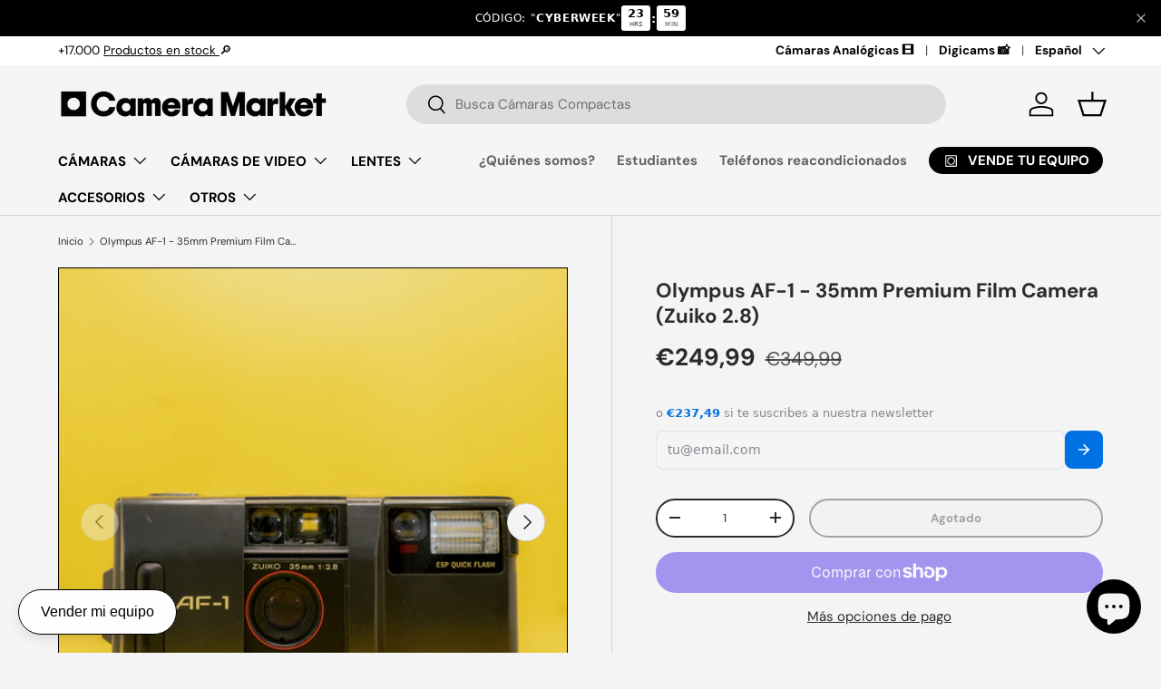

--- FILE ---
content_type: text/html; charset=utf-8
request_url: https://cameramarket.es/es-de/products/olympus-af-1-35mm-premium-film-camera-zuiko-2-8
body_size: 82801
content:
<!doctype html>
<html class="no-js" lang="es" dir="ltr">
<head><meta charset="utf-8">
<meta name="viewport" content="width=device-width,initial-scale=1">
<title>Olympus AF-1 - 35mm Premium Film Camera (Zuiko 2.8) &ndash; Camera Market</title><link rel="canonical" href="https://cameramarket.es/es-de/products/olympus-af-1-35mm-premium-film-camera-zuiko-2-8"><link rel="icon" href="//cameramarket.es/cdn/shop/files/icono.jpg?crop=center&height=48&v=1710508426&width=48" type="image/jpg">
  <link rel="apple-touch-icon" href="//cameramarket.es/cdn/shop/files/icono.jpg?crop=center&height=180&v=1710508426&width=180"><meta name="description" content="Todas nuestras cámaras retro vintage y demás artículos están en perfecto estado de funcionamiento, para el material analógico solo necesitas comprar película y baterías. Envíos gratis a toda la península...#35mm #film #camera #filmcamera #hackney #35mmcamera #vintagecamera #portra400 #rollei #minolta #canon #niko"><meta property="og:site_name" content="Camera Market">
<meta property="og:url" content="https://cameramarket.es/es-de/products/olympus-af-1-35mm-premium-film-camera-zuiko-2-8">
<meta property="og:title" content="Olympus AF-1 - 35mm Premium Film Camera (Zuiko 2.8)">
<meta property="og:type" content="product">
<meta property="og:description" content="Todas nuestras cámaras retro vintage y demás artículos están en perfecto estado de funcionamiento, para el material analógico solo necesitas comprar película y baterías. Envíos gratis a toda la península...#35mm #film #camera #filmcamera #hackney #35mmcamera #vintagecamera #portra400 #rollei #minolta #canon #niko"><meta property="og:image" content="http://cameramarket.es/cdn/shop/products/DSC04925.jpg?crop=center&height=1200&v=1642684434&width=1200">
  <meta property="og:image:secure_url" content="https://cameramarket.es/cdn/shop/products/DSC04925.jpg?crop=center&height=1200&v=1642684434&width=1200">
  <meta property="og:image:width" content="2500">
  <meta property="og:image:height" content="2500"><meta property="og:price:amount" content="249,99">
  <meta property="og:price:currency" content="EUR"><meta name="twitter:card" content="summary_large_image">
<meta name="twitter:title" content="Olympus AF-1 - 35mm Premium Film Camera (Zuiko 2.8)">
<meta name="twitter:description" content="Todas nuestras cámaras retro vintage y demás artículos están en perfecto estado de funcionamiento, para el material analógico solo necesitas comprar película y baterías. Envíos gratis a toda la península...#35mm #film #camera #filmcamera #hackney #35mmcamera #vintagecamera #portra400 #rollei #minolta #canon #niko">
<link rel="preload" href="//cameramarket.es/cdn/shop/t/19/assets/main.css?v=117877229988737664671750787058" as="style"><style data-shopify>
@font-face {
  font-family: "DM Sans";
  font-weight: 400;
  font-style: normal;
  font-display: swap;
  src: url("//cameramarket.es/cdn/fonts/dm_sans/dmsans_n4.ec80bd4dd7e1a334c969c265873491ae56018d72.woff2") format("woff2"),
       url("//cameramarket.es/cdn/fonts/dm_sans/dmsans_n4.87bdd914d8a61247b911147ae68e754d695c58a6.woff") format("woff");
}
@font-face {
  font-family: "DM Sans";
  font-weight: 700;
  font-style: normal;
  font-display: swap;
  src: url("//cameramarket.es/cdn/fonts/dm_sans/dmsans_n7.97e21d81502002291ea1de8aefb79170c6946ce5.woff2") format("woff2"),
       url("//cameramarket.es/cdn/fonts/dm_sans/dmsans_n7.af5c214f5116410ca1d53a2090665620e78e2e1b.woff") format("woff");
}
@font-face {
  font-family: "DM Sans";
  font-weight: 400;
  font-style: italic;
  font-display: swap;
  src: url("//cameramarket.es/cdn/fonts/dm_sans/dmsans_i4.b8fe05e69ee95d5a53155c346957d8cbf5081c1a.woff2") format("woff2"),
       url("//cameramarket.es/cdn/fonts/dm_sans/dmsans_i4.403fe28ee2ea63e142575c0aa47684d65f8c23a0.woff") format("woff");
}
@font-face {
  font-family: "DM Sans";
  font-weight: 700;
  font-style: italic;
  font-display: swap;
  src: url("//cameramarket.es/cdn/fonts/dm_sans/dmsans_i7.52b57f7d7342eb7255084623d98ab83fd96e7f9b.woff2") format("woff2"),
       url("//cameramarket.es/cdn/fonts/dm_sans/dmsans_i7.d5e14ef18a1d4a8ce78a4187580b4eb1759c2eda.woff") format("woff");
}
@font-face {
  font-family: "DM Sans";
  font-weight: 700;
  font-style: normal;
  font-display: swap;
  src: url("//cameramarket.es/cdn/fonts/dm_sans/dmsans_n7.97e21d81502002291ea1de8aefb79170c6946ce5.woff2") format("woff2"),
       url("//cameramarket.es/cdn/fonts/dm_sans/dmsans_n7.af5c214f5116410ca1d53a2090665620e78e2e1b.woff") format("woff");
}
@font-face {
  font-family: "DM Sans";
  font-weight: 700;
  font-style: normal;
  font-display: swap;
  src: url("//cameramarket.es/cdn/fonts/dm_sans/dmsans_n7.97e21d81502002291ea1de8aefb79170c6946ce5.woff2") format("woff2"),
       url("//cameramarket.es/cdn/fonts/dm_sans/dmsans_n7.af5c214f5116410ca1d53a2090665620e78e2e1b.woff") format("woff");
}
:root {
      --bg-color: 244 244 244 / 1.0;
      --bg-color-og: 244 244 244 / 1.0;
      --heading-color: 42 43 42;
      --text-color: 42 43 42;
      --text-color-og: 42 43 42;
      --scrollbar-color: 42 43 42;
      --link-color: 42 43 42;
      --link-color-og: 42 43 42;
      --star-color: 255 159 28;--swatch-border-color-default: 204 204 204;
        --swatch-border-color-active: 143 144 143;
        --swatch-card-size: 24px;
        --swatch-variant-picker-size: 64px;--color-scheme-1-bg: 244 244 244 / 1.0;
      --color-scheme-1-grad: linear-gradient(180deg, rgba(244, 244, 244, 1), rgba(244, 244, 244, 1) 100%);
      --color-scheme-1-heading: 42 43 42;
      --color-scheme-1-text: 42 43 42;
      --color-scheme-1-btn-bg: 0 0 0;
      --color-scheme-1-btn-text: 255 255 255;
      --color-scheme-1-btn-bg-hover: 46 46 46;--color-scheme-2-bg: 151 151 151 / 1.0;
      --color-scheme-2-grad: linear-gradient(246deg, rgba(151, 151, 151, 1) 5%, rgba(193, 193, 193, 1) 53%, rgba(193, 193, 193, 1) 91%);
      --color-scheme-2-heading: 255 255 255;
      --color-scheme-2-text: 255 255 255;
      --color-scheme-2-btn-bg: 72 45 33;
      --color-scheme-2-btn-text: 9 3 2;
      --color-scheme-2-btn-bg-hover: 74 46 33;--color-scheme-3-bg: 16 9 6 / 1.0;
      --color-scheme-3-grad: linear-gradient(133deg, rgba(209, 209, 209, 1) 11%, rgba(209, 209, 209, 1) 48.921%, rgba(209, 209, 209, 1) 86%, rgba(209, 209, 209, 1) 97%);
      --color-scheme-3-heading: 255 255 255;
      --color-scheme-3-text: 255 255 255;
      --color-scheme-3-btn-bg: 42 43 42;
      --color-scheme-3-btn-text: 98 25 121;
      --color-scheme-3-btn-bg-hover: 58 47 63;

      --drawer-bg-color: 250 250 250 / 1.0;
      --drawer-text-color: 42 43 42;

      --panel-bg-color: 255 255 255 / 1.0;
      --panel-heading-color: 42 43 42;
      --panel-text-color: 42 43 42;

      --in-stock-text-color: 13 164 74;
      --low-stock-text-color: 54 55 55;
      --very-low-stock-text-color: 227 43 43;
      --no-stock-text-color: 7 7 7;
      --no-stock-backordered-text-color: 119 119 119;

      --error-bg-color: 252 237 238;
      --error-text-color: 180 12 28;
      --success-bg-color: 232 246 234;
      --success-text-color: 44 126 63;
      --info-bg-color: 228 237 250;
      --info-text-color: 26 102 210;

      --heading-font-family: "DM Sans", sans-serif;
      --heading-font-style: normal;
      --heading-font-weight: 700;
      --heading-scale-start: 4;

      --navigation-font-family: "DM Sans", sans-serif;
      --navigation-font-style: normal;
      --navigation-font-weight: 700;--heading-text-transform: none;
--subheading-text-transform: none;
      --body-font-family: "DM Sans", sans-serif;
      --body-font-style: normal;
      --body-font-weight: 400;
      --body-font-size: 15;

      --section-gap: 48;
      --heading-gap: calc(8 * var(--space-unit));--grid-column-gap: 20px;--btn-bg-color: 255 255 255;
      --btn-bg-hover-color: 225 225 225;
      --btn-text-color: 0 0 0;
      --btn-bg-color-og: 255 255 255;
      --btn-text-color-og: 0 0 0;
      --btn-alt-bg-color: 255 255 255;
      --btn-alt-bg-alpha: 1.0;
      --btn-alt-text-color: 42 43 42;
      --btn-border-width: 2px;
      --btn-padding-y: 12px;

      
      --btn-border-radius: 28px;
      

      --btn-lg-border-radius: 50%;
      --btn-icon-border-radius: 50%;
      --input-with-btn-inner-radius: var(--btn-border-radius);

      --input-bg-color: 244 244 244 / 1.0;
      --input-text-color: 42 43 42;
      --input-border-width: 2px;
      --input-border-radius: 26px;
      --textarea-border-radius: 12px;
      --input-border-radius: 28px;
      --input-lg-border-radius: 34px;
      --input-bg-color-diff-3: #ececec;
      --input-bg-color-diff-6: #e5e5e5;

      --modal-border-radius: 16px;
      --modal-overlay-color: 0 0 0;
      --modal-overlay-opacity: 0.4;
      --drawer-border-radius: 16px;
      --overlay-border-radius: 0px;

      --custom-label-bg-color: 13 44 84 / 1.0;
      --custom-label-text-color: 255 255 255 / 1.0;--sold-out-label-bg-color: 42 43 42 / 1.0;
      --sold-out-label-text-color: 255 255 255 / 1.0;--new-label-bg-color: 0 0 0 / 1.0;
      --new-label-text-color: 255 255 255 / 1.0;--preorder-label-bg-color: 0 166 237 / 1.0;
      --preorder-label-text-color: 255 255 255 / 1.0;

      --collection-label-color: 0 126 18 / 1.0;

      --page-width: 1410px;
      --gutter-sm: 20px;
      --gutter-md: 32px;
      --gutter-lg: 64px;

      --payment-terms-bg-color: #f4f4f4;

      --coll-card-bg-color: #f2f2f2;
      --coll-card-border-color: #f2f2f2;

      --card-highlight-bg-color: #F9F9F9;
      --card-highlight-text-color: 85 85 85;
      --card-highlight-border-color: #E1E1E1;--card-bg-color: #ffffff;
      --card-text-color: 38 38 43;
      --card-border-color: #f2f2f2;--blend-bg-color: #f4f4f4;

      --reading-width: 48em;
    }

    @media (max-width: 769px) {
      :root {
        --reading-width: 36em;
      }
    }
  </style><link rel="stylesheet" href="//cameramarket.es/cdn/shop/t/19/assets/main.css?v=117877229988737664671750787058">
  <script src="//cameramarket.es/cdn/shop/t/19/assets/main.js?v=182340204423554326591750787058" defer="defer"></script><link rel="preload" href="//cameramarket.es/cdn/fonts/dm_sans/dmsans_n4.ec80bd4dd7e1a334c969c265873491ae56018d72.woff2" as="font" type="font/woff2" crossorigin fetchpriority="high"><link rel="preload" href="//cameramarket.es/cdn/fonts/dm_sans/dmsans_n7.97e21d81502002291ea1de8aefb79170c6946ce5.woff2" as="font" type="font/woff2" crossorigin fetchpriority="high"><script>window.performance && window.performance.mark && window.performance.mark('shopify.content_for_header.start');</script><meta name="google-site-verification" content="H5Ho5eGrj_5Wn5VxW2DL-5mic-uo57bqZCzAYgMdf7s">
<meta name="facebook-domain-verification" content="vtax192jjks478j2rjxt8ifsoi5dw6">
<meta name="facebook-domain-verification" content="3cwrf8ndkoohuonwwh3uvrqzrxexq7">
<meta id="shopify-digital-wallet" name="shopify-digital-wallet" content="/53269299391/digital_wallets/dialog">
<meta name="shopify-checkout-api-token" content="fe59d6b6cc624d50357fe04323a57874">
<link rel="alternate" hreflang="x-default" href="https://cameramarket.es/products/olympus-af-1-35mm-premium-film-camera-zuiko-2-8">
<link rel="alternate" hreflang="es" href="https://cameramarket.es/products/olympus-af-1-35mm-premium-film-camera-zuiko-2-8">
<link rel="alternate" hreflang="de" href="https://cameramarket.es/de/products/olympus-af-1-35mm-premium-film-camera-zuiko-2-8">
<link rel="alternate" hreflang="en" href="https://cameramarket.es/en/products/olympus-af-1-35mm-premium-film-camera-zuiko-2-8">
<link rel="alternate" hreflang="it" href="https://cameramarket.es/it/products/olympus-af-1-35mm-premium-film-camera-zuiko-2-8">
<link rel="alternate" hreflang="en-PT" href="https://cameramarket.pt/products/olympus-af-1-35mm-premium-film-camera-zuiko-2-8">
<link rel="alternate" hreflang="es-PT" href="https://cameramarket.pt/es/products/olympus-af-1-35mm-premium-film-camera-zuiko-2-8">
<link rel="alternate" hreflang="de-PT" href="https://cameramarket.pt/de/products/olympus-af-1-35mm-premium-film-camera-zuiko-2-8">
<link rel="alternate" hreflang="it-PT" href="https://cameramarket.pt/it/products/olympus-af-1-35mm-premium-film-camera-zuiko-2-8">
<link rel="alternate" hreflang="en-US" href="https://cameramarket.us/products/olympus-af-1-35mm-premium-film-camera-zuiko-2-8">
<link rel="alternate" hreflang="de-US" href="https://cameramarket.us/de/products/olympus-af-1-35mm-premium-film-camera-zuiko-2-8">
<link rel="alternate" hreflang="es-US" href="https://cameramarket.us/es/products/olympus-af-1-35mm-premium-film-camera-zuiko-2-8">
<link rel="alternate" hreflang="it-US" href="https://cameramarket.us/it/products/olympus-af-1-35mm-premium-film-camera-zuiko-2-8">
<link rel="alternate" hreflang="it-IT" href="https://cameramarket.it/products/olympus-af-1-35mm-premium-film-camera-zuiko-2-8">
<link rel="alternate" hreflang="en-IT" href="https://cameramarket.it/en/products/olympus-af-1-35mm-premium-film-camera-zuiko-2-8">
<link rel="alternate" hreflang="es-IT" href="https://cameramarket.it/es/products/olympus-af-1-35mm-premium-film-camera-zuiko-2-8">
<link rel="alternate" hreflang="de-IT" href="https://cameramarket.it/de/products/olympus-af-1-35mm-premium-film-camera-zuiko-2-8">
<link rel="alternate" hreflang="es-FR" href="https://cameramarket.fr/products/olympus-af-1-35mm-premium-film-camera-zuiko-2-8">
<link rel="alternate" hreflang="en-FR" href="https://cameramarket.fr/en/products/olympus-af-1-35mm-premium-film-camera-zuiko-2-8">
<link rel="alternate" hreflang="it-FR" href="https://cameramarket.fr/it/products/olympus-af-1-35mm-premium-film-camera-zuiko-2-8">
<link rel="alternate" hreflang="de-FR" href="https://cameramarket.fr/de/products/olympus-af-1-35mm-premium-film-camera-zuiko-2-8">
<link rel="alternate" hreflang="en-DE" href="https://cameramarket.es/en-de/products/olympus-af-1-35mm-premium-film-camera-zuiko-2-8">
<link rel="alternate" hreflang="es-DE" href="https://cameramarket.es/es-de/products/olympus-af-1-35mm-premium-film-camera-zuiko-2-8">
<link rel="alternate" hreflang="de-DE" href="https://cameramarket.es/de-de/products/olympus-af-1-35mm-premium-film-camera-zuiko-2-8">
<link rel="alternate" hreflang="es-MX" href="https://cameramarket.mx/products/olympus-af-1-35mm-premium-film-camera-zuiko-2-8">
<link rel="alternate" hreflang="en-MX" href="https://cameramarket.mx/en/products/olympus-af-1-35mm-premium-film-camera-zuiko-2-8">
<link rel="alternate" hreflang="it-MX" href="https://cameramarket.mx/it/products/olympus-af-1-35mm-premium-film-camera-zuiko-2-8">
<link rel="alternate" hreflang="de-MX" href="https://cameramarket.mx/de/products/olympus-af-1-35mm-premium-film-camera-zuiko-2-8">
<link rel="alternate" hreflang="es-NL" href="http://cameramarket.nl/products/olympus-af-1-35mm-premium-film-camera-zuiko-2-8">
<link rel="alternate" hreflang="de-NL" href="http://cameramarket.nl/de/products/olympus-af-1-35mm-premium-film-camera-zuiko-2-8">
<link rel="alternate" hreflang="en-NL" href="http://cameramarket.nl/en/products/olympus-af-1-35mm-premium-film-camera-zuiko-2-8">
<link rel="alternate" hreflang="it-NL" href="http://cameramarket.nl/it/products/olympus-af-1-35mm-premium-film-camera-zuiko-2-8">
<link rel="alternate" hreflang="es-PL" href="https://cameramarket.pl/products/olympus-af-1-35mm-premium-film-camera-zuiko-2-8">
<link rel="alternate" hreflang="de-PL" href="https://cameramarket.pl/de/products/olympus-af-1-35mm-premium-film-camera-zuiko-2-8">
<link rel="alternate" hreflang="en-PL" href="https://cameramarket.pl/en/products/olympus-af-1-35mm-premium-film-camera-zuiko-2-8">
<link rel="alternate" hreflang="it-PL" href="https://cameramarket.pl/it/products/olympus-af-1-35mm-premium-film-camera-zuiko-2-8">
<link rel="alternate" hreflang="es-CO" href="https://cameramarket.co/products/olympus-af-1-35mm-premium-film-camera-zuiko-2-8">
<link rel="alternate" hreflang="en-CO" href="https://cameramarket.co/en/products/olympus-af-1-35mm-premium-film-camera-zuiko-2-8">
<link rel="alternate" hreflang="it-CO" href="https://cameramarket.co/it/products/olympus-af-1-35mm-premium-film-camera-zuiko-2-8">
<link rel="alternate" type="application/json+oembed" href="https://cameramarket.es/es-de/products/olympus-af-1-35mm-premium-film-camera-zuiko-2-8.oembed">
<script async="async" src="/checkouts/internal/preloads.js?locale=es-DE"></script>
<link rel="preconnect" href="https://shop.app" crossorigin="anonymous">
<script async="async" src="https://shop.app/checkouts/internal/preloads.js?locale=es-DE&shop_id=53269299391" crossorigin="anonymous"></script>
<script id="apple-pay-shop-capabilities" type="application/json">{"shopId":53269299391,"countryCode":"ES","currencyCode":"EUR","merchantCapabilities":["supports3DS"],"merchantId":"gid:\/\/shopify\/Shop\/53269299391","merchantName":"Camera Market","requiredBillingContactFields":["postalAddress","email","phone"],"requiredShippingContactFields":["postalAddress","email","phone"],"shippingType":"shipping","supportedNetworks":["visa","maestro","masterCard","amex"],"total":{"type":"pending","label":"Camera Market","amount":"1.00"},"shopifyPaymentsEnabled":true,"supportsSubscriptions":true}</script>
<script id="shopify-features" type="application/json">{"accessToken":"fe59d6b6cc624d50357fe04323a57874","betas":["rich-media-storefront-analytics"],"domain":"cameramarket.es","predictiveSearch":true,"shopId":53269299391,"locale":"es"}</script>
<script>var Shopify = Shopify || {};
Shopify.shop = "camerashopbcn.myshopify.com";
Shopify.locale = "es";
Shopify.currency = {"active":"EUR","rate":"1.0"};
Shopify.country = "DE";
Shopify.theme = {"name":"JULIO 2025","id":181877801292,"schema_name":"Enterprise","schema_version":"2.0.0","theme_store_id":1657,"role":"main"};
Shopify.theme.handle = "null";
Shopify.theme.style = {"id":null,"handle":null};
Shopify.cdnHost = "cameramarket.es/cdn";
Shopify.routes = Shopify.routes || {};
Shopify.routes.root = "/es-de/";</script>
<script type="module">!function(o){(o.Shopify=o.Shopify||{}).modules=!0}(window);</script>
<script>!function(o){function n(){var o=[];function n(){o.push(Array.prototype.slice.apply(arguments))}return n.q=o,n}var t=o.Shopify=o.Shopify||{};t.loadFeatures=n(),t.autoloadFeatures=n()}(window);</script>
<script>
  window.ShopifyPay = window.ShopifyPay || {};
  window.ShopifyPay.apiHost = "shop.app\/pay";
  window.ShopifyPay.redirectState = null;
</script>
<script id="shop-js-analytics" type="application/json">{"pageType":"product"}</script>
<script defer="defer" async type="module" src="//cameramarket.es/cdn/shopifycloud/shop-js/modules/v2/client.init-shop-cart-sync_2Gr3Q33f.es.esm.js"></script>
<script defer="defer" async type="module" src="//cameramarket.es/cdn/shopifycloud/shop-js/modules/v2/chunk.common_noJfOIa7.esm.js"></script>
<script defer="defer" async type="module" src="//cameramarket.es/cdn/shopifycloud/shop-js/modules/v2/chunk.modal_Deo2FJQo.esm.js"></script>
<script type="module">
  await import("//cameramarket.es/cdn/shopifycloud/shop-js/modules/v2/client.init-shop-cart-sync_2Gr3Q33f.es.esm.js");
await import("//cameramarket.es/cdn/shopifycloud/shop-js/modules/v2/chunk.common_noJfOIa7.esm.js");
await import("//cameramarket.es/cdn/shopifycloud/shop-js/modules/v2/chunk.modal_Deo2FJQo.esm.js");

  window.Shopify.SignInWithShop?.initShopCartSync?.({"fedCMEnabled":true,"windoidEnabled":true});

</script>
<script>
  window.Shopify = window.Shopify || {};
  if (!window.Shopify.featureAssets) window.Shopify.featureAssets = {};
  window.Shopify.featureAssets['shop-js'] = {"shop-cart-sync":["modules/v2/client.shop-cart-sync_CLKquFP5.es.esm.js","modules/v2/chunk.common_noJfOIa7.esm.js","modules/v2/chunk.modal_Deo2FJQo.esm.js"],"init-fed-cm":["modules/v2/client.init-fed-cm_UIHl99eI.es.esm.js","modules/v2/chunk.common_noJfOIa7.esm.js","modules/v2/chunk.modal_Deo2FJQo.esm.js"],"shop-cash-offers":["modules/v2/client.shop-cash-offers_CmfU17z0.es.esm.js","modules/v2/chunk.common_noJfOIa7.esm.js","modules/v2/chunk.modal_Deo2FJQo.esm.js"],"shop-login-button":["modules/v2/client.shop-login-button_TNcmr2ON.es.esm.js","modules/v2/chunk.common_noJfOIa7.esm.js","modules/v2/chunk.modal_Deo2FJQo.esm.js"],"pay-button":["modules/v2/client.pay-button_Bev6HBFS.es.esm.js","modules/v2/chunk.common_noJfOIa7.esm.js","modules/v2/chunk.modal_Deo2FJQo.esm.js"],"shop-button":["modules/v2/client.shop-button_D1FAYBb2.es.esm.js","modules/v2/chunk.common_noJfOIa7.esm.js","modules/v2/chunk.modal_Deo2FJQo.esm.js"],"avatar":["modules/v2/client.avatar_BTnouDA3.es.esm.js"],"init-windoid":["modules/v2/client.init-windoid_DEZXpPDW.es.esm.js","modules/v2/chunk.common_noJfOIa7.esm.js","modules/v2/chunk.modal_Deo2FJQo.esm.js"],"init-shop-for-new-customer-accounts":["modules/v2/client.init-shop-for-new-customer-accounts_BplbpZyb.es.esm.js","modules/v2/client.shop-login-button_TNcmr2ON.es.esm.js","modules/v2/chunk.common_noJfOIa7.esm.js","modules/v2/chunk.modal_Deo2FJQo.esm.js"],"init-shop-email-lookup-coordinator":["modules/v2/client.init-shop-email-lookup-coordinator_HqkMc84a.es.esm.js","modules/v2/chunk.common_noJfOIa7.esm.js","modules/v2/chunk.modal_Deo2FJQo.esm.js"],"init-shop-cart-sync":["modules/v2/client.init-shop-cart-sync_2Gr3Q33f.es.esm.js","modules/v2/chunk.common_noJfOIa7.esm.js","modules/v2/chunk.modal_Deo2FJQo.esm.js"],"shop-toast-manager":["modules/v2/client.shop-toast-manager_SugAQS8a.es.esm.js","modules/v2/chunk.common_noJfOIa7.esm.js","modules/v2/chunk.modal_Deo2FJQo.esm.js"],"init-customer-accounts":["modules/v2/client.init-customer-accounts_fxIyJgvX.es.esm.js","modules/v2/client.shop-login-button_TNcmr2ON.es.esm.js","modules/v2/chunk.common_noJfOIa7.esm.js","modules/v2/chunk.modal_Deo2FJQo.esm.js"],"init-customer-accounts-sign-up":["modules/v2/client.init-customer-accounts-sign-up_DnItKKRk.es.esm.js","modules/v2/client.shop-login-button_TNcmr2ON.es.esm.js","modules/v2/chunk.common_noJfOIa7.esm.js","modules/v2/chunk.modal_Deo2FJQo.esm.js"],"shop-follow-button":["modules/v2/client.shop-follow-button_Bfwbpk3m.es.esm.js","modules/v2/chunk.common_noJfOIa7.esm.js","modules/v2/chunk.modal_Deo2FJQo.esm.js"],"checkout-modal":["modules/v2/client.checkout-modal_BA6xEtNy.es.esm.js","modules/v2/chunk.common_noJfOIa7.esm.js","modules/v2/chunk.modal_Deo2FJQo.esm.js"],"shop-login":["modules/v2/client.shop-login_D2RP8Rbe.es.esm.js","modules/v2/chunk.common_noJfOIa7.esm.js","modules/v2/chunk.modal_Deo2FJQo.esm.js"],"lead-capture":["modules/v2/client.lead-capture_Dq1M6aah.es.esm.js","modules/v2/chunk.common_noJfOIa7.esm.js","modules/v2/chunk.modal_Deo2FJQo.esm.js"],"payment-terms":["modules/v2/client.payment-terms_DYWUeaxY.es.esm.js","modules/v2/chunk.common_noJfOIa7.esm.js","modules/v2/chunk.modal_Deo2FJQo.esm.js"]};
</script>
<script>(function() {
  var isLoaded = false;
  function asyncLoad() {
    if (isLoaded) return;
    isLoaded = true;
    var urls = ["https:\/\/packlink-spf-pro.appspot.com\/platform\/PRO\/checkout\/thankYouScript?v=7\u0026shop=camerashopbcn.myshopify.com"];
    for (var i = 0; i < urls.length; i++) {
      var s = document.createElement('script');
      s.type = 'text/javascript';
      s.async = true;
      s.src = urls[i];
      var x = document.getElementsByTagName('script')[0];
      x.parentNode.insertBefore(s, x);
    }
  };
  if(window.attachEvent) {
    window.attachEvent('onload', asyncLoad);
  } else {
    window.addEventListener('load', asyncLoad, false);
  }
})();</script>
<script id="__st">var __st={"a":53269299391,"offset":3600,"reqid":"228924f2-cbb0-43e7-b41e-b56d0087a979-1769081210","pageurl":"cameramarket.es\/es-de\/products\/olympus-af-1-35mm-premium-film-camera-zuiko-2-8","u":"5c212d1b8f9e","p":"product","rtyp":"product","rid":7141528371391};</script>
<script>window.ShopifyPaypalV4VisibilityTracking = true;</script>
<script id="captcha-bootstrap">!function(){'use strict';const t='contact',e='account',n='new_comment',o=[[t,t],['blogs',n],['comments',n],[t,'customer']],c=[[e,'customer_login'],[e,'guest_login'],[e,'recover_customer_password'],[e,'create_customer']],r=t=>t.map((([t,e])=>`form[action*='/${t}']:not([data-nocaptcha='true']) input[name='form_type'][value='${e}']`)).join(','),a=t=>()=>t?[...document.querySelectorAll(t)].map((t=>t.form)):[];function s(){const t=[...o],e=r(t);return a(e)}const i='password',u='form_key',d=['recaptcha-v3-token','g-recaptcha-response','h-captcha-response',i],f=()=>{try{return window.sessionStorage}catch{return}},m='__shopify_v',_=t=>t.elements[u];function p(t,e,n=!1){try{const o=window.sessionStorage,c=JSON.parse(o.getItem(e)),{data:r}=function(t){const{data:e,action:n}=t;return t[m]||n?{data:e,action:n}:{data:t,action:n}}(c);for(const[e,n]of Object.entries(r))t.elements[e]&&(t.elements[e].value=n);n&&o.removeItem(e)}catch(o){console.error('form repopulation failed',{error:o})}}const l='form_type',E='cptcha';function T(t){t.dataset[E]=!0}const w=window,h=w.document,L='Shopify',v='ce_forms',y='captcha';let A=!1;((t,e)=>{const n=(g='f06e6c50-85a8-45c8-87d0-21a2b65856fe',I='https://cdn.shopify.com/shopifycloud/storefront-forms-hcaptcha/ce_storefront_forms_captcha_hcaptcha.v1.5.2.iife.js',D={infoText:'Protegido por hCaptcha',privacyText:'Privacidad',termsText:'Términos'},(t,e,n)=>{const o=w[L][v],c=o.bindForm;if(c)return c(t,g,e,D).then(n);var r;o.q.push([[t,g,e,D],n]),r=I,A||(h.body.append(Object.assign(h.createElement('script'),{id:'captcha-provider',async:!0,src:r})),A=!0)});var g,I,D;w[L]=w[L]||{},w[L][v]=w[L][v]||{},w[L][v].q=[],w[L][y]=w[L][y]||{},w[L][y].protect=function(t,e){n(t,void 0,e),T(t)},Object.freeze(w[L][y]),function(t,e,n,w,h,L){const[v,y,A,g]=function(t,e,n){const i=e?o:[],u=t?c:[],d=[...i,...u],f=r(d),m=r(i),_=r(d.filter((([t,e])=>n.includes(e))));return[a(f),a(m),a(_),s()]}(w,h,L),I=t=>{const e=t.target;return e instanceof HTMLFormElement?e:e&&e.form},D=t=>v().includes(t);t.addEventListener('submit',(t=>{const e=I(t);if(!e)return;const n=D(e)&&!e.dataset.hcaptchaBound&&!e.dataset.recaptchaBound,o=_(e),c=g().includes(e)&&(!o||!o.value);(n||c)&&t.preventDefault(),c&&!n&&(function(t){try{if(!f())return;!function(t){const e=f();if(!e)return;const n=_(t);if(!n)return;const o=n.value;o&&e.removeItem(o)}(t);const e=Array.from(Array(32),(()=>Math.random().toString(36)[2])).join('');!function(t,e){_(t)||t.append(Object.assign(document.createElement('input'),{type:'hidden',name:u})),t.elements[u].value=e}(t,e),function(t,e){const n=f();if(!n)return;const o=[...t.querySelectorAll(`input[type='${i}']`)].map((({name:t})=>t)),c=[...d,...o],r={};for(const[a,s]of new FormData(t).entries())c.includes(a)||(r[a]=s);n.setItem(e,JSON.stringify({[m]:1,action:t.action,data:r}))}(t,e)}catch(e){console.error('failed to persist form',e)}}(e),e.submit())}));const S=(t,e)=>{t&&!t.dataset[E]&&(n(t,e.some((e=>e===t))),T(t))};for(const o of['focusin','change'])t.addEventListener(o,(t=>{const e=I(t);D(e)&&S(e,y())}));const B=e.get('form_key'),M=e.get(l),P=B&&M;t.addEventListener('DOMContentLoaded',(()=>{const t=y();if(P)for(const e of t)e.elements[l].value===M&&p(e,B);[...new Set([...A(),...v().filter((t=>'true'===t.dataset.shopifyCaptcha))])].forEach((e=>S(e,t)))}))}(h,new URLSearchParams(w.location.search),n,t,e,['guest_login'])})(!0,!0)}();</script>
<script integrity="sha256-4kQ18oKyAcykRKYeNunJcIwy7WH5gtpwJnB7kiuLZ1E=" data-source-attribution="shopify.loadfeatures" defer="defer" src="//cameramarket.es/cdn/shopifycloud/storefront/assets/storefront/load_feature-a0a9edcb.js" crossorigin="anonymous"></script>
<script crossorigin="anonymous" defer="defer" src="//cameramarket.es/cdn/shopifycloud/storefront/assets/shopify_pay/storefront-65b4c6d7.js?v=20250812"></script>
<script data-source-attribution="shopify.dynamic_checkout.dynamic.init">var Shopify=Shopify||{};Shopify.PaymentButton=Shopify.PaymentButton||{isStorefrontPortableWallets:!0,init:function(){window.Shopify.PaymentButton.init=function(){};var t=document.createElement("script");t.src="https://cameramarket.es/cdn/shopifycloud/portable-wallets/latest/portable-wallets.es.js",t.type="module",document.head.appendChild(t)}};
</script>
<script data-source-attribution="shopify.dynamic_checkout.buyer_consent">
  function portableWalletsHideBuyerConsent(e){var t=document.getElementById("shopify-buyer-consent"),n=document.getElementById("shopify-subscription-policy-button");t&&n&&(t.classList.add("hidden"),t.setAttribute("aria-hidden","true"),n.removeEventListener("click",e))}function portableWalletsShowBuyerConsent(e){var t=document.getElementById("shopify-buyer-consent"),n=document.getElementById("shopify-subscription-policy-button");t&&n&&(t.classList.remove("hidden"),t.removeAttribute("aria-hidden"),n.addEventListener("click",e))}window.Shopify?.PaymentButton&&(window.Shopify.PaymentButton.hideBuyerConsent=portableWalletsHideBuyerConsent,window.Shopify.PaymentButton.showBuyerConsent=portableWalletsShowBuyerConsent);
</script>
<script>
  function portableWalletsCleanup(e){e&&e.src&&console.error("Failed to load portable wallets script "+e.src);var t=document.querySelectorAll("shopify-accelerated-checkout .shopify-payment-button__skeleton, shopify-accelerated-checkout-cart .wallet-cart-button__skeleton"),e=document.getElementById("shopify-buyer-consent");for(let e=0;e<t.length;e++)t[e].remove();e&&e.remove()}function portableWalletsNotLoadedAsModule(e){e instanceof ErrorEvent&&"string"==typeof e.message&&e.message.includes("import.meta")&&"string"==typeof e.filename&&e.filename.includes("portable-wallets")&&(window.removeEventListener("error",portableWalletsNotLoadedAsModule),window.Shopify.PaymentButton.failedToLoad=e,"loading"===document.readyState?document.addEventListener("DOMContentLoaded",window.Shopify.PaymentButton.init):window.Shopify.PaymentButton.init())}window.addEventListener("error",portableWalletsNotLoadedAsModule);
</script>

<script type="module" src="https://cameramarket.es/cdn/shopifycloud/portable-wallets/latest/portable-wallets.es.js" onError="portableWalletsCleanup(this)" crossorigin="anonymous"></script>
<script nomodule>
  document.addEventListener("DOMContentLoaded", portableWalletsCleanup);
</script>

<script id='scb4127' type='text/javascript' async='' src='https://cameramarket.es/cdn/shopifycloud/privacy-banner/storefront-banner.js'></script><link id="shopify-accelerated-checkout-styles" rel="stylesheet" media="screen" href="https://cameramarket.es/cdn/shopifycloud/portable-wallets/latest/accelerated-checkout-backwards-compat.css" crossorigin="anonymous">
<style id="shopify-accelerated-checkout-cart">
        #shopify-buyer-consent {
  margin-top: 1em;
  display: inline-block;
  width: 100%;
}

#shopify-buyer-consent.hidden {
  display: none;
}

#shopify-subscription-policy-button {
  background: none;
  border: none;
  padding: 0;
  text-decoration: underline;
  font-size: inherit;
  cursor: pointer;
}

#shopify-subscription-policy-button::before {
  box-shadow: none;
}

      </style>
<script id="sections-script" data-sections="header,footer" defer="defer" src="//cameramarket.es/cdn/shop/t/19/compiled_assets/scripts.js?v=2821"></script>
<script>window.performance && window.performance.mark && window.performance.mark('shopify.content_for_header.end');</script>
<script src="//cameramarket.es/cdn/shop/t/19/assets/blur-messages.js?v=98620774460636405321750787057" defer="defer"></script>

  <script>document.documentElement.className = document.documentElement.className.replace('no-js', 'js');</script><!-- CC Custom Head Start --><!-- CC Custom Head End --><!-- BEGIN app block: shopify://apps/consentmo-gdpr/blocks/gdpr_cookie_consent/4fbe573f-a377-4fea-9801-3ee0858cae41 -->


<!-- END app block --><!-- BEGIN app block: shopify://apps/searchpie-seo-speed/blocks/sb-snippets/29f6c508-9bb9-4e93-9f98-b637b62f3552 --><!-- BEGIN app snippet: sb-meta-tags --><!-- SearchPie meta tags -->

<title>Olympus AF-1 - 35mm Premium Film Camera (Zuiko 2.8)</title><meta name="description" content="Todas nuestras cámaras retro vintage y demás artículos están en perfecto estado de funcionamiento, para el material analógico solo necesitas comprar película y baterías. Envíos gratis a toda la península...#35mm #film #camera #filmcamera #hackney #35mmcamera #vintagecamera #portra400 #rollei #minolta #canon #niko">
<!-- END SearchPie meta tags X --><!-- END app snippet -->



<!-- BEGIN app snippet: sb-detect-broken-link --><script></script><!-- END app snippet -->
<!-- BEGIN app snippet: internal-link --><script>
	
</script><!-- END app snippet -->
<!-- BEGIN app snippet: social-tags --><!-- SearchPie Social Tags -->


<!-- END SearchPie Social Tags --><!-- END app snippet -->
<!-- BEGIN app snippet: sb-nx -->

<!-- END app snippet -->
<!-- END SearchPie snippets -->
<!-- END app block --><!-- BEGIN app block: shopify://apps/rt-page-speed-booster/blocks/app-embed/4a6fa896-93b0-4e15-9d32-c2311aca53bb --><script>
  window.roarJs = window.roarJs || {};
  roarJs.QuicklinkConfig = {
    metafields: {
      shop: "camerashopbcn.myshopify.com",
      settings: {"customized":{"enabled":"1","option":"intensity","intensity":"150"},"mobile":{"enabled":"0","option":"intensity","intensity":"150"}},
      moneyFormat: "€{{amount_with_comma_separator}}"
    }
  }
</script>
<script src='https://cdn.shopify.com/extensions/019b6b0f-4023-7492-aa67-5410b9565fa4/booster-2/assets/quicklink.js' defer></script>


<!-- END app block --><!-- BEGIN app block: shopify://apps/judge-me-reviews/blocks/judgeme_core/61ccd3b1-a9f2-4160-9fe9-4fec8413e5d8 --><!-- Start of Judge.me Core -->






<link rel="dns-prefetch" href="https://cdnwidget.judge.me">
<link rel="dns-prefetch" href="https://cdn.judge.me">
<link rel="dns-prefetch" href="https://cdn1.judge.me">
<link rel="dns-prefetch" href="https://api.judge.me">

<script data-cfasync='false' class='jdgm-settings-script'>window.jdgmSettings={"pagination":5,"disable_web_reviews":false,"badge_no_review_text":"Sin reseñas","badge_n_reviews_text":"{{ n }} reseña/reseñas","hide_badge_preview_if_no_reviews":true,"badge_hide_text":false,"enforce_center_preview_badge":false,"widget_title":"Reseñas de Clientes","widget_open_form_text":"Escribir una reseña","widget_close_form_text":"Cancelar reseña","widget_refresh_page_text":"Actualizar página","widget_summary_text":"Basado en {{ number_of_reviews }} reseña/reseñas","widget_no_review_text":"Sé el primero en escribir una reseña","widget_name_field_text":"Nombre","widget_verified_name_field_text":"Nombre Verificado (público)","widget_name_placeholder_text":"Nombre","widget_required_field_error_text":"Este campo es obligatorio.","widget_email_field_text":"Dirección de correo electrónico","widget_verified_email_field_text":"Correo electrónico Verificado (privado, no se puede editar)","widget_email_placeholder_text":"Tu dirección de correo electrónico","widget_email_field_error_text":"Por favor, ingresa una dirección de correo electrónico válida.","widget_rating_field_text":"Calificación","widget_review_title_field_text":"Título de la Reseña","widget_review_title_placeholder_text":"Da un título a tu reseña","widget_review_body_field_text":"Contenido de la reseña","widget_review_body_placeholder_text":"Empieza a escribir aquí...","widget_pictures_field_text":"Imagen/Video (opcional)","widget_submit_review_text":"Enviar Reseña","widget_submit_verified_review_text":"Enviar Reseña Verificada","widget_submit_success_msg_with_auto_publish":"¡Gracias! Por favor, actualiza la página en unos momentos para ver tu reseña. Puedes eliminar o editar tu reseña iniciando sesión en \u003ca href='https://judge.me/login' target='_blank' rel='nofollow noopener'\u003eJudge.me\u003c/a\u003e","widget_submit_success_msg_no_auto_publish":"¡Gracias! Tu reseña se publicará tan pronto como sea aprobada por el administrador de la tienda. Puedes eliminar o editar tu reseña iniciando sesión en \u003ca href='https://judge.me/login' target='_blank' rel='nofollow noopener'\u003eJudge.me\u003c/a\u003e","widget_show_default_reviews_out_of_total_text":"Mostrando {{ n_reviews_shown }} de {{ n_reviews }} reseñas.","widget_show_all_link_text":"Mostrar todas","widget_show_less_link_text":"Mostrar menos","widget_author_said_text":"{{ reviewer_name }} dijo:","widget_days_text":"hace {{ n }} día/días","widget_weeks_text":"hace {{ n }} semana/semanas","widget_months_text":"hace {{ n }} mes/meses","widget_years_text":"hace {{ n }} año/años","widget_yesterday_text":"Ayer","widget_today_text":"Hoy","widget_replied_text":"\u003e\u003e {{ shop_name }} respondió:","widget_read_more_text":"Leer más","widget_reviewer_name_as_initial":"","widget_rating_filter_color":"#fbcd0a","widget_rating_filter_see_all_text":"Ver todas las reseñas","widget_sorting_most_recent_text":"Más Recientes","widget_sorting_highest_rating_text":"Mayor Calificación","widget_sorting_lowest_rating_text":"Menor Calificación","widget_sorting_with_pictures_text":"Solo Imágenes","widget_sorting_most_helpful_text":"Más Útiles","widget_open_question_form_text":"Hacer una pregunta","widget_reviews_subtab_text":"Reseñas","widget_questions_subtab_text":"Preguntas","widget_question_label_text":"Pregunta","widget_answer_label_text":"Respuesta","widget_question_placeholder_text":"Escribe tu pregunta aquí","widget_submit_question_text":"Enviar Pregunta","widget_question_submit_success_text":"¡Gracias por tu pregunta! Te notificaremos una vez que sea respondida.","verified_badge_text":"Verificado","verified_badge_bg_color":"","verified_badge_text_color":"","verified_badge_placement":"left-of-reviewer-name","widget_review_max_height":"","widget_hide_border":false,"widget_social_share":false,"widget_thumb":false,"widget_review_location_show":false,"widget_location_format":"","all_reviews_include_out_of_store_products":true,"all_reviews_out_of_store_text":"(fuera de la tienda)","all_reviews_pagination":100,"all_reviews_product_name_prefix_text":"sobre","enable_review_pictures":true,"enable_question_anwser":false,"widget_theme":"default","review_date_format":"dd/mm/yyyy","default_sort_method":"most-recent","widget_product_reviews_subtab_text":"Reseñas de Productos","widget_shop_reviews_subtab_text":"Reseñas de la Tienda","widget_other_products_reviews_text":"Reseñas para otros productos","widget_store_reviews_subtab_text":"Reseñas de la tienda","widget_no_store_reviews_text":"Esta tienda no ha recibido ninguna reseña todavía","widget_web_restriction_product_reviews_text":"Este producto no ha recibido ninguna reseña todavía","widget_no_items_text":"No se encontraron elementos","widget_show_more_text":"Mostrar más","widget_write_a_store_review_text":"Escribir una Reseña de la Tienda","widget_other_languages_heading":"Reseñas en Otros Idiomas","widget_translate_review_text":"Traducir reseña a {{ language }}","widget_translating_review_text":"Traduciendo...","widget_show_original_translation_text":"Mostrar original ({{ language }})","widget_translate_review_failed_text":"No se pudo traducir la reseña.","widget_translate_review_retry_text":"Reintentar","widget_translate_review_try_again_later_text":"Intentar más tarde","show_product_url_for_grouped_product":false,"widget_sorting_pictures_first_text":"Imágenes Primero","show_pictures_on_all_rev_page_mobile":false,"show_pictures_on_all_rev_page_desktop":false,"floating_tab_hide_mobile_install_preference":false,"floating_tab_button_name":"★ Reseñas","floating_tab_title":"Deja que los clientes hablen por nosotros","floating_tab_button_color":"","floating_tab_button_background_color":"","floating_tab_url":"","floating_tab_url_enabled":false,"floating_tab_tab_style":"text","all_reviews_text_badge_text":"Los clientes nos califican {{ shop.metafields.judgeme.all_reviews_rating | round: 1 }}/5 basado en {{ shop.metafields.judgeme.all_reviews_count }} reseñas.","all_reviews_text_badge_text_branded_style":"{{ shop.metafields.judgeme.all_reviews_rating | round: 1 }} de 5 estrellas basado en {{ shop.metafields.judgeme.all_reviews_count }} reseñas","is_all_reviews_text_badge_a_link":false,"show_stars_for_all_reviews_text_badge":false,"all_reviews_text_badge_url":"","all_reviews_text_style":"branded","all_reviews_text_color_style":"judgeme_brand_color","all_reviews_text_color":"#108474","all_reviews_text_show_jm_brand":true,"featured_carousel_show_header":true,"featured_carousel_title":"Deja que los clientes hablen por nosotros","testimonials_carousel_title":"Los clientes nos dicen","videos_carousel_title":"Historias de clientes reales","cards_carousel_title":"Los clientes nos dicen","featured_carousel_count_text":"de {{ n }} reseñas","featured_carousel_add_link_to_all_reviews_page":false,"featured_carousel_url":"","featured_carousel_show_images":true,"featured_carousel_autoslide_interval":5,"featured_carousel_arrows_on_the_sides":false,"featured_carousel_height":250,"featured_carousel_width":80,"featured_carousel_image_size":0,"featured_carousel_image_height":250,"featured_carousel_arrow_color":"#eeeeee","verified_count_badge_style":"branded","verified_count_badge_orientation":"horizontal","verified_count_badge_color_style":"judgeme_brand_color","verified_count_badge_color":"#108474","is_verified_count_badge_a_link":false,"verified_count_badge_url":"","verified_count_badge_show_jm_brand":true,"widget_rating_preset_default":5,"widget_first_sub_tab":"product-reviews","widget_show_histogram":true,"widget_histogram_use_custom_color":false,"widget_pagination_use_custom_color":false,"widget_star_use_custom_color":false,"widget_verified_badge_use_custom_color":false,"widget_write_review_use_custom_color":false,"picture_reminder_submit_button":"Upload Pictures","enable_review_videos":false,"mute_video_by_default":false,"widget_sorting_videos_first_text":"Videos Primero","widget_review_pending_text":"Pendiente","featured_carousel_items_for_large_screen":3,"social_share_options_order":"Facebook,Twitter","remove_microdata_snippet":true,"disable_json_ld":false,"enable_json_ld_products":false,"preview_badge_show_question_text":false,"preview_badge_no_question_text":"Sin preguntas","preview_badge_n_question_text":"{{ number_of_questions }} pregunta/preguntas","qa_badge_show_icon":false,"qa_badge_position":"same-row","remove_judgeme_branding":false,"widget_add_search_bar":false,"widget_search_bar_placeholder":"Buscar","widget_sorting_verified_only_text":"Solo verificadas","featured_carousel_theme":"default","featured_carousel_show_rating":true,"featured_carousel_show_title":true,"featured_carousel_show_body":true,"featured_carousel_show_date":false,"featured_carousel_show_reviewer":true,"featured_carousel_show_product":false,"featured_carousel_header_background_color":"#108474","featured_carousel_header_text_color":"#ffffff","featured_carousel_name_product_separator":"reviewed","featured_carousel_full_star_background":"#108474","featured_carousel_empty_star_background":"#dadada","featured_carousel_vertical_theme_background":"#f9fafb","featured_carousel_verified_badge_enable":true,"featured_carousel_verified_badge_color":"#108474","featured_carousel_border_style":"round","featured_carousel_review_line_length_limit":3,"featured_carousel_more_reviews_button_text":"Leer más reseñas","featured_carousel_view_product_button_text":"Ver producto","all_reviews_page_load_reviews_on":"scroll","all_reviews_page_load_more_text":"Cargar Más Reseñas","disable_fb_tab_reviews":false,"enable_ajax_cdn_cache":false,"widget_advanced_speed_features":5,"widget_public_name_text":"mostrado públicamente como","default_reviewer_name":"John Smith","default_reviewer_name_has_non_latin":true,"widget_reviewer_anonymous":"Anónimo","medals_widget_title":"Medallas de Reseñas Judge.me","medals_widget_background_color":"#f9fafb","medals_widget_position":"footer_all_pages","medals_widget_border_color":"#f9fafb","medals_widget_verified_text_position":"left","medals_widget_use_monochromatic_version":false,"medals_widget_elements_color":"#108474","show_reviewer_avatar":true,"widget_invalid_yt_video_url_error_text":"No es una URL de video de YouTube","widget_max_length_field_error_text":"Por favor, ingresa no más de {0} caracteres.","widget_show_country_flag":false,"widget_show_collected_via_shop_app":true,"widget_verified_by_shop_badge_style":"light","widget_verified_by_shop_text":"Verificado por la Tienda","widget_show_photo_gallery":false,"widget_load_with_code_splitting":true,"widget_ugc_install_preference":false,"widget_ugc_title":"Hecho por nosotros, Compartido por ti","widget_ugc_subtitle":"Etiquétanos para ver tu imagen destacada en nuestra página","widget_ugc_arrows_color":"#ffffff","widget_ugc_primary_button_text":"Comprar Ahora","widget_ugc_primary_button_background_color":"#108474","widget_ugc_primary_button_text_color":"#ffffff","widget_ugc_primary_button_border_width":"0","widget_ugc_primary_button_border_style":"none","widget_ugc_primary_button_border_color":"#108474","widget_ugc_primary_button_border_radius":"25","widget_ugc_secondary_button_text":"Cargar Más","widget_ugc_secondary_button_background_color":"#ffffff","widget_ugc_secondary_button_text_color":"#108474","widget_ugc_secondary_button_border_width":"2","widget_ugc_secondary_button_border_style":"solid","widget_ugc_secondary_button_border_color":"#108474","widget_ugc_secondary_button_border_radius":"25","widget_ugc_reviews_button_text":"Ver Reseñas","widget_ugc_reviews_button_background_color":"#ffffff","widget_ugc_reviews_button_text_color":"#108474","widget_ugc_reviews_button_border_width":"2","widget_ugc_reviews_button_border_style":"solid","widget_ugc_reviews_button_border_color":"#108474","widget_ugc_reviews_button_border_radius":"25","widget_ugc_reviews_button_link_to":"judgeme-reviews-page","widget_ugc_show_post_date":true,"widget_ugc_max_width":"800","widget_rating_metafield_value_type":true,"widget_primary_color":"#000000","widget_enable_secondary_color":false,"widget_secondary_color":"#edf5f5","widget_summary_average_rating_text":"{{ average_rating }} de 5","widget_media_grid_title":"Fotos y videos de clientes","widget_media_grid_see_more_text":"Ver más","widget_round_style":false,"widget_show_product_medals":true,"widget_verified_by_judgeme_text":"Verificado por Judge.me","widget_show_store_medals":true,"widget_verified_by_judgeme_text_in_store_medals":"Verificado por Judge.me","widget_media_field_exceed_quantity_message":"Lo sentimos, solo podemos aceptar {{ max_media }} para una reseña.","widget_media_field_exceed_limit_message":"{{ file_name }} es demasiado grande, por favor selecciona un {{ media_type }} menor a {{ size_limit }}MB.","widget_review_submitted_text":"¡Reseña Enviada!","widget_question_submitted_text":"¡Pregunta Enviada!","widget_close_form_text_question":"Cancelar","widget_write_your_answer_here_text":"Escribe tu respuesta aquí","widget_enabled_branded_link":true,"widget_show_collected_by_judgeme":true,"widget_reviewer_name_color":"","widget_write_review_text_color":"","widget_write_review_bg_color":"","widget_collected_by_judgeme_text":"recopilado por Judge.me","widget_pagination_type":"standard","widget_load_more_text":"Cargar Más","widget_load_more_color":"#108474","widget_full_review_text":"Reseña Completa","widget_read_more_reviews_text":"Leer Más Reseñas","widget_read_questions_text":"Leer Preguntas","widget_questions_and_answers_text":"Preguntas y Respuestas","widget_verified_by_text":"Verificado por","widget_verified_text":"Verificado","widget_number_of_reviews_text":"{{ number_of_reviews }} reseñas","widget_back_button_text":"Atrás","widget_next_button_text":"Siguiente","widget_custom_forms_filter_button":"Filtros","custom_forms_style":"horizontal","widget_show_review_information":false,"how_reviews_are_collected":"¿Cómo se recopilan las reseñas?","widget_show_review_keywords":false,"widget_gdpr_statement":"Cómo usamos tus datos: Solo te contactaremos sobre la reseña que dejaste, y solo si es necesario. Al enviar tu reseña, aceptas los \u003ca href='https://judge.me/terms' target='_blank' rel='nofollow noopener'\u003etérminos\u003c/a\u003e, \u003ca href='https://judge.me/privacy' target='_blank' rel='nofollow noopener'\u003eprivacidad\u003c/a\u003e y \u003ca href='https://judge.me/content-policy' target='_blank' rel='nofollow noopener'\u003epolíticas de contenido\u003c/a\u003e de Judge.me.","widget_multilingual_sorting_enabled":false,"widget_translate_review_content_enabled":false,"widget_translate_review_content_method":"manual","popup_widget_review_selection":"automatically_with_pictures","popup_widget_round_border_style":true,"popup_widget_show_title":true,"popup_widget_show_body":true,"popup_widget_show_reviewer":false,"popup_widget_show_product":true,"popup_widget_show_pictures":true,"popup_widget_use_review_picture":true,"popup_widget_show_on_home_page":true,"popup_widget_show_on_product_page":true,"popup_widget_show_on_collection_page":true,"popup_widget_show_on_cart_page":true,"popup_widget_position":"bottom_left","popup_widget_first_review_delay":5,"popup_widget_duration":5,"popup_widget_interval":5,"popup_widget_review_count":5,"popup_widget_hide_on_mobile":true,"review_snippet_widget_round_border_style":true,"review_snippet_widget_card_color":"#FFFFFF","review_snippet_widget_slider_arrows_background_color":"#FFFFFF","review_snippet_widget_slider_arrows_color":"#000000","review_snippet_widget_star_color":"#108474","show_product_variant":false,"all_reviews_product_variant_label_text":"Variante: ","widget_show_verified_branding":true,"widget_ai_summary_title":"Los clientes dicen","widget_ai_summary_disclaimer":"Resumen de reseñas impulsado por IA basado en reseñas recientes de clientes","widget_show_ai_summary":false,"widget_show_ai_summary_bg":false,"widget_show_review_title_input":true,"redirect_reviewers_invited_via_email":"external_form","request_store_review_after_product_review":false,"request_review_other_products_in_order":false,"review_form_color_scheme":"default","review_form_corner_style":"square","review_form_star_color":{},"review_form_text_color":"#333333","review_form_background_color":"#ffffff","review_form_field_background_color":"#fafafa","review_form_button_color":{},"review_form_button_text_color":"#ffffff","review_form_modal_overlay_color":"#000000","review_content_screen_title_text":"¿Cómo calificarías este producto?","review_content_introduction_text":"Nos encantaría que compartieras un poco sobre tu experiencia.","store_review_form_title_text":"¿Cómo calificarías esta tienda?","store_review_form_introduction_text":"Nos encantaría que compartieras un poco sobre tu experiencia.","show_review_guidance_text":true,"one_star_review_guidance_text":"Pobre","five_star_review_guidance_text":"Excelente","customer_information_screen_title_text":"Sobre ti","customer_information_introduction_text":"Por favor, cuéntanos más sobre ti.","custom_questions_screen_title_text":"Tu experiencia en más detalle","custom_questions_introduction_text":"Aquí hay algunas preguntas para ayudarnos a entender más sobre tu experiencia.","review_submitted_screen_title_text":"¡Gracias por tu reseña!","review_submitted_screen_thank_you_text":"La estamos procesando y aparecerá en la tienda pronto.","review_submitted_screen_email_verification_text":"Por favor, confirma tu correo electrónico haciendo clic en el enlace que acabamos de enviarte. Esto nos ayuda a mantener las reseñas auténticas.","review_submitted_request_store_review_text":"¿Te gustaría compartir tu experiencia de compra con nosotros?","review_submitted_review_other_products_text":"¿Te gustaría reseñar estos productos?","store_review_screen_title_text":"¿Te gustaría compartir tu experiencia de compra con nosotros?","store_review_introduction_text":"Valoramos tu opinión y la utilizamos para mejorar. Por favor, comparte cualquier pensamiento o sugerencia que tengas.","reviewer_media_screen_title_picture_text":"Compartir una foto","reviewer_media_introduction_picture_text":"Sube una foto para apoyar tu reseña.","reviewer_media_screen_title_video_text":"Compartir un video","reviewer_media_introduction_video_text":"Sube un video para apoyar tu reseña.","reviewer_media_screen_title_picture_or_video_text":"Compartir una foto o video","reviewer_media_introduction_picture_or_video_text":"Sube una foto o video para apoyar tu reseña.","reviewer_media_youtube_url_text":"Pega tu URL de Youtube aquí","advanced_settings_next_step_button_text":"Siguiente","advanced_settings_close_review_button_text":"Cerrar","modal_write_review_flow":false,"write_review_flow_required_text":"Obligatorio","write_review_flow_privacy_message_text":"Respetamos tu privacidad.","write_review_flow_anonymous_text":"Reseña como anónimo","write_review_flow_visibility_text":"No será visible para otros clientes.","write_review_flow_multiple_selection_help_text":"Selecciona tantos como quieras","write_review_flow_single_selection_help_text":"Selecciona una opción","write_review_flow_required_field_error_text":"Este campo es obligatorio","write_review_flow_invalid_email_error_text":"Por favor ingresa una dirección de correo válida","write_review_flow_max_length_error_text":"Máx. {{ max_length }} caracteres.","write_review_flow_media_upload_text":"\u003cb\u003eHaz clic para subir\u003c/b\u003e o arrastrar y soltar","write_review_flow_gdpr_statement":"Solo te contactaremos sobre tu reseña si es necesario. Al enviar tu reseña, aceptas nuestros \u003ca href='https://judge.me/terms' target='_blank' rel='nofollow noopener'\u003etérminos y condiciones\u003c/a\u003e y \u003ca href='https://judge.me/privacy' target='_blank' rel='nofollow noopener'\u003epolítica de privacidad\u003c/a\u003e.","rating_only_reviews_enabled":false,"show_negative_reviews_help_screen":false,"new_review_flow_help_screen_rating_threshold":3,"negative_review_resolution_screen_title_text":"Cuéntanos más","negative_review_resolution_text":"Tu experiencia es importante para nosotros. Si hubo problemas con tu compra, estamos aquí para ayudar. No dudes en contactarnos, nos encantaría la oportunidad de arreglar las cosas.","negative_review_resolution_button_text":"Contáctanos","negative_review_resolution_proceed_with_review_text":"Deja una reseña","negative_review_resolution_subject":"Problema con la compra de {{ shop_name }}.{{ order_name }}","preview_badge_collection_page_install_status":false,"widget_review_custom_css":"","preview_badge_custom_css":"","preview_badge_stars_count":"5-stars","featured_carousel_custom_css":"","floating_tab_custom_css":"","all_reviews_widget_custom_css":"","medals_widget_custom_css":"","verified_badge_custom_css":"","all_reviews_text_custom_css":"","transparency_badges_collected_via_store_invite":false,"transparency_badges_from_another_provider":false,"transparency_badges_collected_from_store_visitor":false,"transparency_badges_collected_by_verified_review_provider":false,"transparency_badges_earned_reward":false,"transparency_badges_collected_via_store_invite_text":"Reseña recopilada a través de una invitación al negocio","transparency_badges_from_another_provider_text":"Reseña recopilada de otro proveedor","transparency_badges_collected_from_store_visitor_text":"Reseña recopilada de un visitante del negocio","transparency_badges_written_in_google_text":"Reseña escrita en Google","transparency_badges_written_in_etsy_text":"Reseña escrita en Etsy","transparency_badges_written_in_shop_app_text":"Reseña escrita en Shop App","transparency_badges_earned_reward_text":"Reseña ganó una recompensa para una futura compra","product_review_widget_per_page":10,"widget_store_review_label_text":"Reseña de la tienda","checkout_comment_extension_title_on_product_page":"Customer Comments","checkout_comment_extension_num_latest_comment_show":5,"checkout_comment_extension_format":"name_and_timestamp","checkout_comment_customer_name":"last_initial","checkout_comment_comment_notification":true,"preview_badge_collection_page_install_preference":false,"preview_badge_home_page_install_preference":false,"preview_badge_product_page_install_preference":false,"review_widget_install_preference":"","review_carousel_install_preference":false,"floating_reviews_tab_install_preference":"none","verified_reviews_count_badge_install_preference":false,"all_reviews_text_install_preference":false,"review_widget_best_location":false,"judgeme_medals_install_preference":false,"review_widget_revamp_enabled":false,"review_widget_qna_enabled":false,"review_widget_header_theme":"minimal","review_widget_widget_title_enabled":true,"review_widget_header_text_size":"medium","review_widget_header_text_weight":"regular","review_widget_average_rating_style":"compact","review_widget_bar_chart_enabled":true,"review_widget_bar_chart_type":"numbers","review_widget_bar_chart_style":"standard","review_widget_expanded_media_gallery_enabled":false,"review_widget_reviews_section_theme":"standard","review_widget_image_style":"thumbnails","review_widget_review_image_ratio":"square","review_widget_stars_size":"medium","review_widget_verified_badge":"standard_text","review_widget_review_title_text_size":"medium","review_widget_review_text_size":"medium","review_widget_review_text_length":"medium","review_widget_number_of_columns_desktop":3,"review_widget_carousel_transition_speed":5,"review_widget_custom_questions_answers_display":"always","review_widget_button_text_color":"#FFFFFF","review_widget_text_color":"#000000","review_widget_lighter_text_color":"#7B7B7B","review_widget_corner_styling":"soft","review_widget_review_word_singular":"reseña","review_widget_review_word_plural":"reseñas","review_widget_voting_label":"¿Útil?","review_widget_shop_reply_label":"Respuesta de {{ shop_name }}:","review_widget_filters_title":"Filtros","qna_widget_question_word_singular":"Pregunta","qna_widget_question_word_plural":"Preguntas","qna_widget_answer_reply_label":"Respuesta de {{ answerer_name }}:","qna_content_screen_title_text":"Preguntar sobre este producto","qna_widget_question_required_field_error_text":"Por favor, ingrese su pregunta.","qna_widget_flow_gdpr_statement":"Solo te contactaremos sobre tu pregunta si es necesario. Al enviar tu pregunta, aceptas nuestros \u003ca href='https://judge.me/terms' target='_blank' rel='nofollow noopener'\u003etérminos y condiciones\u003c/a\u003e y \u003ca href='https://judge.me/privacy' target='_blank' rel='nofollow noopener'\u003epolítica de privacidad\u003c/a\u003e.","qna_widget_question_submitted_text":"¡Gracias por tu pregunta!","qna_widget_close_form_text_question":"Cerrar","qna_widget_question_submit_success_text":"Te informaremos por correo electrónico cuando te respondamos tu pregunta.","all_reviews_widget_v2025_enabled":false,"all_reviews_widget_v2025_header_theme":"default","all_reviews_widget_v2025_widget_title_enabled":true,"all_reviews_widget_v2025_header_text_size":"medium","all_reviews_widget_v2025_header_text_weight":"regular","all_reviews_widget_v2025_average_rating_style":"compact","all_reviews_widget_v2025_bar_chart_enabled":true,"all_reviews_widget_v2025_bar_chart_type":"numbers","all_reviews_widget_v2025_bar_chart_style":"standard","all_reviews_widget_v2025_expanded_media_gallery_enabled":false,"all_reviews_widget_v2025_show_store_medals":true,"all_reviews_widget_v2025_show_photo_gallery":true,"all_reviews_widget_v2025_show_review_keywords":false,"all_reviews_widget_v2025_show_ai_summary":false,"all_reviews_widget_v2025_show_ai_summary_bg":false,"all_reviews_widget_v2025_add_search_bar":false,"all_reviews_widget_v2025_default_sort_method":"most-recent","all_reviews_widget_v2025_reviews_per_page":10,"all_reviews_widget_v2025_reviews_section_theme":"default","all_reviews_widget_v2025_image_style":"thumbnails","all_reviews_widget_v2025_review_image_ratio":"square","all_reviews_widget_v2025_stars_size":"medium","all_reviews_widget_v2025_verified_badge":"bold_badge","all_reviews_widget_v2025_review_title_text_size":"medium","all_reviews_widget_v2025_review_text_size":"medium","all_reviews_widget_v2025_review_text_length":"medium","all_reviews_widget_v2025_number_of_columns_desktop":3,"all_reviews_widget_v2025_carousel_transition_speed":5,"all_reviews_widget_v2025_custom_questions_answers_display":"always","all_reviews_widget_v2025_show_product_variant":false,"all_reviews_widget_v2025_show_reviewer_avatar":true,"all_reviews_widget_v2025_reviewer_name_as_initial":"","all_reviews_widget_v2025_review_location_show":false,"all_reviews_widget_v2025_location_format":"","all_reviews_widget_v2025_show_country_flag":false,"all_reviews_widget_v2025_verified_by_shop_badge_style":"light","all_reviews_widget_v2025_social_share":false,"all_reviews_widget_v2025_social_share_options_order":"Facebook,Twitter,LinkedIn,Pinterest","all_reviews_widget_v2025_pagination_type":"standard","all_reviews_widget_v2025_button_text_color":"#FFFFFF","all_reviews_widget_v2025_text_color":"#000000","all_reviews_widget_v2025_lighter_text_color":"#7B7B7B","all_reviews_widget_v2025_corner_styling":"soft","all_reviews_widget_v2025_title":"Reseñas de clientes","all_reviews_widget_v2025_ai_summary_title":"Los clientes dicen sobre esta tienda","all_reviews_widget_v2025_no_review_text":"Sé el primero en escribir una reseña","platform":"shopify","branding_url":"https://app.judge.me/reviews","branding_text":"Desarrollado por Judge.me","locale":"en","reply_name":"Camera Market","widget_version":"3.0","footer":true,"autopublish":false,"review_dates":true,"enable_custom_form":false,"shop_locale":"es","enable_multi_locales_translations":true,"show_review_title_input":true,"review_verification_email_status":"always","can_be_branded":false,"reply_name_text":"Camera Market"};</script> <style class='jdgm-settings-style'>﻿.jdgm-xx{left:0}:root{--jdgm-primary-color: #000;--jdgm-secondary-color: rgba(0,0,0,0.1);--jdgm-star-color: #000;--jdgm-write-review-text-color: white;--jdgm-write-review-bg-color: #000000;--jdgm-paginate-color: #000;--jdgm-border-radius: 0;--jdgm-reviewer-name-color: #000000}.jdgm-histogram__bar-content{background-color:#000}.jdgm-rev[data-verified-buyer=true] .jdgm-rev__icon.jdgm-rev__icon:after,.jdgm-rev__buyer-badge.jdgm-rev__buyer-badge{color:white;background-color:#000}.jdgm-review-widget--small .jdgm-gallery.jdgm-gallery .jdgm-gallery__thumbnail-link:nth-child(8) .jdgm-gallery__thumbnail-wrapper.jdgm-gallery__thumbnail-wrapper:before{content:"Ver más"}@media only screen and (min-width: 768px){.jdgm-gallery.jdgm-gallery .jdgm-gallery__thumbnail-link:nth-child(8) .jdgm-gallery__thumbnail-wrapper.jdgm-gallery__thumbnail-wrapper:before{content:"Ver más"}}.jdgm-prev-badge[data-average-rating='0.00']{display:none !important}.jdgm-author-all-initials{display:none !important}.jdgm-author-last-initial{display:none !important}.jdgm-rev-widg__title{visibility:hidden}.jdgm-rev-widg__summary-text{visibility:hidden}.jdgm-prev-badge__text{visibility:hidden}.jdgm-rev__prod-link-prefix:before{content:'sobre'}.jdgm-rev__variant-label:before{content:'Variante: '}.jdgm-rev__out-of-store-text:before{content:'(fuera de la tienda)'}@media only screen and (min-width: 768px){.jdgm-rev__pics .jdgm-rev_all-rev-page-picture-separator,.jdgm-rev__pics .jdgm-rev__product-picture{display:none}}@media only screen and (max-width: 768px){.jdgm-rev__pics .jdgm-rev_all-rev-page-picture-separator,.jdgm-rev__pics .jdgm-rev__product-picture{display:none}}.jdgm-preview-badge[data-template="product"]{display:none !important}.jdgm-preview-badge[data-template="collection"]{display:none !important}.jdgm-preview-badge[data-template="index"]{display:none !important}.jdgm-review-widget[data-from-snippet="true"]{display:none !important}.jdgm-verified-count-badget[data-from-snippet="true"]{display:none !important}.jdgm-carousel-wrapper[data-from-snippet="true"]{display:none !important}.jdgm-all-reviews-text[data-from-snippet="true"]{display:none !important}.jdgm-medals-section[data-from-snippet="true"]{display:none !important}.jdgm-ugc-media-wrapper[data-from-snippet="true"]{display:none !important}.jdgm-rev__transparency-badge[data-badge-type="review_collected_via_store_invitation"]{display:none !important}.jdgm-rev__transparency-badge[data-badge-type="review_collected_from_another_provider"]{display:none !important}.jdgm-rev__transparency-badge[data-badge-type="review_collected_from_store_visitor"]{display:none !important}.jdgm-rev__transparency-badge[data-badge-type="review_written_in_etsy"]{display:none !important}.jdgm-rev__transparency-badge[data-badge-type="review_written_in_google_business"]{display:none !important}.jdgm-rev__transparency-badge[data-badge-type="review_written_in_shop_app"]{display:none !important}.jdgm-rev__transparency-badge[data-badge-type="review_earned_for_future_purchase"]{display:none !important}.jdgm-review-snippet-widget .jdgm-rev-snippet-widget__cards-container .jdgm-rev-snippet-card{border-radius:8px;background:#fff}.jdgm-review-snippet-widget .jdgm-rev-snippet-widget__cards-container .jdgm-rev-snippet-card__rev-rating .jdgm-star{color:#108474}.jdgm-review-snippet-widget .jdgm-rev-snippet-widget__prev-btn,.jdgm-review-snippet-widget .jdgm-rev-snippet-widget__next-btn{border-radius:50%;background:#fff}.jdgm-review-snippet-widget .jdgm-rev-snippet-widget__prev-btn>svg,.jdgm-review-snippet-widget .jdgm-rev-snippet-widget__next-btn>svg{fill:#000}.jdgm-full-rev-modal.rev-snippet-widget .jm-mfp-container .jm-mfp-content,.jdgm-full-rev-modal.rev-snippet-widget .jm-mfp-container .jdgm-full-rev__icon,.jdgm-full-rev-modal.rev-snippet-widget .jm-mfp-container .jdgm-full-rev__pic-img,.jdgm-full-rev-modal.rev-snippet-widget .jm-mfp-container .jdgm-full-rev__reply{border-radius:8px}.jdgm-full-rev-modal.rev-snippet-widget .jm-mfp-container .jdgm-full-rev[data-verified-buyer="true"] .jdgm-full-rev__icon::after{border-radius:8px}.jdgm-full-rev-modal.rev-snippet-widget .jm-mfp-container .jdgm-full-rev .jdgm-rev__buyer-badge{border-radius:calc( 8px / 2 )}.jdgm-full-rev-modal.rev-snippet-widget .jm-mfp-container .jdgm-full-rev .jdgm-full-rev__replier::before{content:'Camera Market'}.jdgm-full-rev-modal.rev-snippet-widget .jm-mfp-container .jdgm-full-rev .jdgm-full-rev__product-button{border-radius:calc( 8px * 6 )}
</style> <style class='jdgm-settings-style'></style>

  
  
  
  <style class='jdgm-miracle-styles'>
  @-webkit-keyframes jdgm-spin{0%{-webkit-transform:rotate(0deg);-ms-transform:rotate(0deg);transform:rotate(0deg)}100%{-webkit-transform:rotate(359deg);-ms-transform:rotate(359deg);transform:rotate(359deg)}}@keyframes jdgm-spin{0%{-webkit-transform:rotate(0deg);-ms-transform:rotate(0deg);transform:rotate(0deg)}100%{-webkit-transform:rotate(359deg);-ms-transform:rotate(359deg);transform:rotate(359deg)}}@font-face{font-family:'JudgemeStar';src:url("[data-uri]") format("woff");font-weight:normal;font-style:normal}.jdgm-star{font-family:'JudgemeStar';display:inline !important;text-decoration:none !important;padding:0 4px 0 0 !important;margin:0 !important;font-weight:bold;opacity:1;-webkit-font-smoothing:antialiased;-moz-osx-font-smoothing:grayscale}.jdgm-star:hover{opacity:1}.jdgm-star:last-of-type{padding:0 !important}.jdgm-star.jdgm--on:before{content:"\e000"}.jdgm-star.jdgm--off:before{content:"\e001"}.jdgm-star.jdgm--half:before{content:"\e002"}.jdgm-widget *{margin:0;line-height:1.4;-webkit-box-sizing:border-box;-moz-box-sizing:border-box;box-sizing:border-box;-webkit-overflow-scrolling:touch}.jdgm-hidden{display:none !important;visibility:hidden !important}.jdgm-temp-hidden{display:none}.jdgm-spinner{width:40px;height:40px;margin:auto;border-radius:50%;border-top:2px solid #eee;border-right:2px solid #eee;border-bottom:2px solid #eee;border-left:2px solid #ccc;-webkit-animation:jdgm-spin 0.8s infinite linear;animation:jdgm-spin 0.8s infinite linear}.jdgm-prev-badge{display:block !important}

</style>


  
  
   


<script data-cfasync='false' class='jdgm-script'>
!function(e){window.jdgm=window.jdgm||{},jdgm.CDN_HOST="https://cdnwidget.judge.me/",jdgm.CDN_HOST_ALT="https://cdn2.judge.me/cdn/widget_frontend/",jdgm.API_HOST="https://api.judge.me/",jdgm.CDN_BASE_URL="https://cdn.shopify.com/extensions/019be505-2e36-7051-ac8e-89ca69089e16/judgeme-extensions-306/assets/",
jdgm.docReady=function(d){(e.attachEvent?"complete"===e.readyState:"loading"!==e.readyState)?
setTimeout(d,0):e.addEventListener("DOMContentLoaded",d)},jdgm.loadCSS=function(d,t,o,a){
!o&&jdgm.loadCSS.requestedUrls.indexOf(d)>=0||(jdgm.loadCSS.requestedUrls.push(d),
(a=e.createElement("link")).rel="stylesheet",a.class="jdgm-stylesheet",a.media="nope!",
a.href=d,a.onload=function(){this.media="all",t&&setTimeout(t)},e.body.appendChild(a))},
jdgm.loadCSS.requestedUrls=[],jdgm.loadJS=function(e,d){var t=new XMLHttpRequest;
t.onreadystatechange=function(){4===t.readyState&&(Function(t.response)(),d&&d(t.response))},
t.open("GET",e),t.onerror=function(){if(e.indexOf(jdgm.CDN_HOST)===0&&jdgm.CDN_HOST_ALT!==jdgm.CDN_HOST){var f=e.replace(jdgm.CDN_HOST,jdgm.CDN_HOST_ALT);jdgm.loadJS(f,d)}},t.send()},jdgm.docReady((function(){(window.jdgmLoadCSS||e.querySelectorAll(
".jdgm-widget, .jdgm-all-reviews-page").length>0)&&(jdgmSettings.widget_load_with_code_splitting?
parseFloat(jdgmSettings.widget_version)>=3?jdgm.loadCSS(jdgm.CDN_HOST+"widget_v3/base.css"):
jdgm.loadCSS(jdgm.CDN_HOST+"widget/base.css"):jdgm.loadCSS(jdgm.CDN_HOST+"shopify_v2.css"),
jdgm.loadJS(jdgm.CDN_HOST+"loa"+"der.js"))}))}(document);
</script>
<noscript><link rel="stylesheet" type="text/css" media="all" href="https://cdnwidget.judge.me/shopify_v2.css"></noscript>

<!-- BEGIN app snippet: theme_fix_tags --><script>
  (function() {
    var jdgmThemeFixes = null;
    if (!jdgmThemeFixes) return;
    var thisThemeFix = jdgmThemeFixes[Shopify.theme.id];
    if (!thisThemeFix) return;

    if (thisThemeFix.html) {
      document.addEventListener("DOMContentLoaded", function() {
        var htmlDiv = document.createElement('div');
        htmlDiv.classList.add('jdgm-theme-fix-html');
        htmlDiv.innerHTML = thisThemeFix.html;
        document.body.append(htmlDiv);
      });
    };

    if (thisThemeFix.css) {
      var styleTag = document.createElement('style');
      styleTag.classList.add('jdgm-theme-fix-style');
      styleTag.innerHTML = thisThemeFix.css;
      document.head.append(styleTag);
    };

    if (thisThemeFix.js) {
      var scriptTag = document.createElement('script');
      scriptTag.classList.add('jdgm-theme-fix-script');
      scriptTag.innerHTML = thisThemeFix.js;
      document.head.append(scriptTag);
    };
  })();
</script>
<!-- END app snippet -->
<!-- End of Judge.me Core -->



<!-- END app block --><!-- BEGIN app block: shopify://apps/custlo-customer-account-pro/blocks/app-embed/f81081fd-cd04-43ee-897a-18ef0e5d9b04 -->










<script>
const NEW_ROUTES = { profile: "/pages/custlo?a=cd_my-profile",orders: "/pages/custlo?a=cd_orders",default: "/pages/custlo",};
const cdSelector = ` a[href$="/account/login"], a[href*="/customer_authentication"],  a[href$="/account"], a[href^="https://shopify.com/"][href*="/account"], a[href*="/customer_identity/redirect"], header a.account-actions__link, a[href^="https://account."]`;
  window.moneyFormat = "€{{amount_with_comma_separator}}";
   cart_lang_2 = "true";
    cdp_selector = "";
    lang_2 = "es";
    top_ordered_text_value = "Quantity ordered till now";
    cd_recently_viewed_products_add_to_cart = "Add to cart";
    cd_recently_viewed_products_sold_out     = "Sold out";
    cd_top_ordered_products_add_to_cart = "Add to cart";
    cd_top_ordered_products_sold_out     = "Sold out";
</script>
<script>
  window.custloIsCustomer = {
    isCustomer: false,
      shop_type: "https://cameramarket.es/customer_authentication/redirect?locale=es&region_country=DE"
  };
</script>

     




  

<!-- BEGIN app snippet: css-variables --><style > :root
{
  --app_access_toggle: false;
  --updatebycustomer_toggle: false;
  --reorder_toggle: true;
  --sidebar_menu_size: 18px;
  --sidebar_heading_size: 30px;
  --sidebar_border: #e5e5e5;
  --sidebar_menu_header_background: #fff;
  --main_container_background_color: ;
  --sidebar_menu_background: #fff;
  --sidebar_customer_name: #000;
  --sidebar_menu_text: #000;
  --sidebar_menu_active: #000;
  --sidebar_menu_hover: #000;
  --sidebar_menu_active_text: #fff;
  --sidebar_menu_text_hover: #fff;
  --main_content_text_size: 16px;
  --main_content_heading_size: 40px;
  --main_content_background: #fff;
  --main_content_foreground: #fff;
  --register_primary_button: ;
  --registration_submit_button_align: center;
  --register_primary_button_text: ;
  --register_primary_button_hover: ;
  --main_content_primary: #000;
  --main_content_primary_text: #fff;
  --main_content_primary_hover: #fff;
  --main_content_heading: #000;
  --main_content_text: #4d4d4d;
  --main_content_label: #000;
  --main_content_foreground_text: #000;
  --main_content_order_item_back: ;
  --main_content_input_background: #F5F5F5;
  --main_content_border: #e5e5e5;
  --recently_viewed_products_title_font_size: 13px;
  --recently_viewed_products_price_font_size: 12px;
  --recently_viewed_products_add_to_card_font_size: 15px;
  --recently_viewed_products_title_align: left;
  --recently_viewed_products_price_align: left;
  --recently_viewed_products_text_color: #0d0d0d;
  --recently_viewed_products_price_color: #3d3d3d;
  --recently_viewed_products_add_to_cart_text_color: #fff;
  --recently_viewed_products_add_to_cart_text_hover_color: #fff;
  --recently_viewed_products_add_to_cart_background_color: #000;
  --recently_viewed_products_add_to_cart_background_hover_color: #000;
  --recently_viewed_products_add_to_cart_border_color: #000;
  --recently_viewed_products_add_to_cart_border_hover_color: #000;
  --recently_viewed_products_status: false;
  --recently_viewed_products_empty_text_align: left;
  --recently_viewed_products_empty_button_align: left;
  --recently_viewed_products_empty_text_color: #0d0d0d;
  --recently_viewed_products_empty_button_color: ;
  --recently_viewed_products_empty_text_font_size: 15px;
  --recently_viewed_products_empty_button_font_size: 15px;
  --recently_viewed_products_empty_button_text_color: #fff;
  --recently_viewed_products_empty_button_text_hover_color: #fff;
  --recently_viewed_products_empty_button_background_color: #000;
  --recently_viewed_products_empty_button_background_hover_color: #000;
  --recently_viewed_products_empty_button_border_color: #000;
  --recently_viewed_products_empty_button_border_hover_color: #000;
  --recently_viewed_products_variant_status:  block;
  --recently_viewed_products_quantity_status:  flex;
  --recently_viewed_products_price_status:  block;
  --recently_viewed_products_add_to_cart_status:  block;
  --top_ordered_products_title_font_size: 13px;
  --top_ordered_products_price_font_size: 12px;
  --top_ordered_products_count_font_size: 12px;
  --top_ordered_products_add_to_card_font_size: 15px;
  --top_ordered_products_title_align: left;
  --top_ordered_products_price_align: left;
  --top_ordered_products_count_align: left;
  --top_ordered_products_text_color: #0d0d0d;
  --top_ordered_products_price_color: #3d3d3d;
  --top_ordered_products_count_color: #3d3d3d;
  --top_ordered_products_add_to_cart_text_color: #fff;
  --top_ordered_products_add_to_cart_text_hover_color: #fff;
  --top_ordered_products_add_to_cart_background_color: #000;
  --top_ordered_products_add_to_cart_background_hover_color: #000;
  --top_ordered_products_add_to_cart_border_color: #000;
  --top_ordered_products_add_to_cart_border_hover_color: #000;
  --top_ordered_products_status: true;
  --top_ordered_products_empty_text_align: left;
  --top_ordered_products_empty_button_align: left;
  --top_ordered_products_empty_text_color: #0d0d0d;
  --top_ordered_products_empty_button_color: ;
  --top_ordered_products_empty_text_font_size: 15px;
  --top_ordered_products_empty_button_font_size: 15px;
  --top_ordered_products_empty_button_text_color: #fff;
  --top_ordered_products_empty_button_text_hover_color: #fff;
  --top_ordered_products_empty_button_background_color: #000;
  --top_ordered_products_empty_button_background_hover_color: #000;
  --top_ordered_products_empty_button_border_color: #000;
  --top_ordered_products_empty_button_border_hover_color: #000;
  --register_page_form_background_color: ;
  --register_form_width: px;
  --register_form_border_radius: px;
  --register_heading_font_size: 4rem;
  --register_heading_color: ;
  --register_label_font_color: ;
  --register_label_font_size: px;
  --register_input_background_color: ;
  --register_input_font_color: ;
  --register_input_border_color: #CFCFCF;
  --register_input_border_radius: 4px;
  --registration_submit_button_align: ;
  --register_primary_button_text: ;
  --register_primary_button_hover: ;
  --top_ordered_products_variant_status: block;
  --top_ordered_products_quantity_status: flex;
  --top_ordered_products_price_status: block;
  --top_ordered_products_add_to_cart_status: block;
}
</style><!-- END app snippet -->


  <script src="https://cdn.shopify.com/extensions/019be055-37e4-7ac2-b2ef-94fac1a4ca74/customer-dashboard-pro-362/assets/cd_recently_viewed.js" defer></script>


<!-- END app block --><script src="https://cdn.shopify.com/extensions/019b8c91-d820-7d64-ac4d-867b692709e6/doran-product-reviews-1767589905/assets/pr-sdk.js" type="text/javascript" defer="defer"></script>
<script src="https://cdn.shopify.com/extensions/e8878072-2f6b-4e89-8082-94b04320908d/inbox-1254/assets/inbox-chat-loader.js" type="text/javascript" defer="defer"></script>
<script src="https://cdn.shopify.com/extensions/19689677-6488-4a31-adf3-fcf4359c5fd9/forms-2295/assets/shopify-forms-loader.js" type="text/javascript" defer="defer"></script>
<link href="https://cdn.shopify.com/extensions/019b6b0f-4023-7492-aa67-5410b9565fa4/booster-2/assets/quicklink.css" rel="stylesheet" type="text/css" media="all">
<script src="https://cdn.shopify.com/extensions/019be505-2e36-7051-ac8e-89ca69089e16/judgeme-extensions-306/assets/loader.js" type="text/javascript" defer="defer"></script>
<script src="https://cdn.shopify.com/extensions/019be544-0cee-77bc-8d19-fe8ecff932d1/consentmo-gdpr-583/assets/consentmo_cookie_consent.js" type="text/javascript" defer="defer"></script>
<link href="https://monorail-edge.shopifysvc.com" rel="dns-prefetch">
<script>(function(){if ("sendBeacon" in navigator && "performance" in window) {try {var session_token_from_headers = performance.getEntriesByType('navigation')[0].serverTiming.find(x => x.name == '_s').description;} catch {var session_token_from_headers = undefined;}var session_cookie_matches = document.cookie.match(/_shopify_s=([^;]*)/);var session_token_from_cookie = session_cookie_matches && session_cookie_matches.length === 2 ? session_cookie_matches[1] : "";var session_token = session_token_from_headers || session_token_from_cookie || "";function handle_abandonment_event(e) {var entries = performance.getEntries().filter(function(entry) {return /monorail-edge.shopifysvc.com/.test(entry.name);});if (!window.abandonment_tracked && entries.length === 0) {window.abandonment_tracked = true;var currentMs = Date.now();var navigation_start = performance.timing.navigationStart;var payload = {shop_id: 53269299391,url: window.location.href,navigation_start,duration: currentMs - navigation_start,session_token,page_type: "product"};window.navigator.sendBeacon("https://monorail-edge.shopifysvc.com/v1/produce", JSON.stringify({schema_id: "online_store_buyer_site_abandonment/1.1",payload: payload,metadata: {event_created_at_ms: currentMs,event_sent_at_ms: currentMs}}));}}window.addEventListener('pagehide', handle_abandonment_event);}}());</script>
<script id="web-pixels-manager-setup">(function e(e,d,r,n,o){if(void 0===o&&(o={}),!Boolean(null===(a=null===(i=window.Shopify)||void 0===i?void 0:i.analytics)||void 0===a?void 0:a.replayQueue)){var i,a;window.Shopify=window.Shopify||{};var t=window.Shopify;t.analytics=t.analytics||{};var s=t.analytics;s.replayQueue=[],s.publish=function(e,d,r){return s.replayQueue.push([e,d,r]),!0};try{self.performance.mark("wpm:start")}catch(e){}var l=function(){var e={modern:/Edge?\/(1{2}[4-9]|1[2-9]\d|[2-9]\d{2}|\d{4,})\.\d+(\.\d+|)|Firefox\/(1{2}[4-9]|1[2-9]\d|[2-9]\d{2}|\d{4,})\.\d+(\.\d+|)|Chrom(ium|e)\/(9{2}|\d{3,})\.\d+(\.\d+|)|(Maci|X1{2}).+ Version\/(15\.\d+|(1[6-9]|[2-9]\d|\d{3,})\.\d+)([,.]\d+|)( \(\w+\)|)( Mobile\/\w+|) Safari\/|Chrome.+OPR\/(9{2}|\d{3,})\.\d+\.\d+|(CPU[ +]OS|iPhone[ +]OS|CPU[ +]iPhone|CPU IPhone OS|CPU iPad OS)[ +]+(15[._]\d+|(1[6-9]|[2-9]\d|\d{3,})[._]\d+)([._]\d+|)|Android:?[ /-](13[3-9]|1[4-9]\d|[2-9]\d{2}|\d{4,})(\.\d+|)(\.\d+|)|Android.+Firefox\/(13[5-9]|1[4-9]\d|[2-9]\d{2}|\d{4,})\.\d+(\.\d+|)|Android.+Chrom(ium|e)\/(13[3-9]|1[4-9]\d|[2-9]\d{2}|\d{4,})\.\d+(\.\d+|)|SamsungBrowser\/([2-9]\d|\d{3,})\.\d+/,legacy:/Edge?\/(1[6-9]|[2-9]\d|\d{3,})\.\d+(\.\d+|)|Firefox\/(5[4-9]|[6-9]\d|\d{3,})\.\d+(\.\d+|)|Chrom(ium|e)\/(5[1-9]|[6-9]\d|\d{3,})\.\d+(\.\d+|)([\d.]+$|.*Safari\/(?![\d.]+ Edge\/[\d.]+$))|(Maci|X1{2}).+ Version\/(10\.\d+|(1[1-9]|[2-9]\d|\d{3,})\.\d+)([,.]\d+|)( \(\w+\)|)( Mobile\/\w+|) Safari\/|Chrome.+OPR\/(3[89]|[4-9]\d|\d{3,})\.\d+\.\d+|(CPU[ +]OS|iPhone[ +]OS|CPU[ +]iPhone|CPU IPhone OS|CPU iPad OS)[ +]+(10[._]\d+|(1[1-9]|[2-9]\d|\d{3,})[._]\d+)([._]\d+|)|Android:?[ /-](13[3-9]|1[4-9]\d|[2-9]\d{2}|\d{4,})(\.\d+|)(\.\d+|)|Mobile Safari.+OPR\/([89]\d|\d{3,})\.\d+\.\d+|Android.+Firefox\/(13[5-9]|1[4-9]\d|[2-9]\d{2}|\d{4,})\.\d+(\.\d+|)|Android.+Chrom(ium|e)\/(13[3-9]|1[4-9]\d|[2-9]\d{2}|\d{4,})\.\d+(\.\d+|)|Android.+(UC? ?Browser|UCWEB|U3)[ /]?(15\.([5-9]|\d{2,})|(1[6-9]|[2-9]\d|\d{3,})\.\d+)\.\d+|SamsungBrowser\/(5\.\d+|([6-9]|\d{2,})\.\d+)|Android.+MQ{2}Browser\/(14(\.(9|\d{2,})|)|(1[5-9]|[2-9]\d|\d{3,})(\.\d+|))(\.\d+|)|K[Aa][Ii]OS\/(3\.\d+|([4-9]|\d{2,})\.\d+)(\.\d+|)/},d=e.modern,r=e.legacy,n=navigator.userAgent;return n.match(d)?"modern":n.match(r)?"legacy":"unknown"}(),u="modern"===l?"modern":"legacy",c=(null!=n?n:{modern:"",legacy:""})[u],f=function(e){return[e.baseUrl,"/wpm","/b",e.hashVersion,"modern"===e.buildTarget?"m":"l",".js"].join("")}({baseUrl:d,hashVersion:r,buildTarget:u}),m=function(e){var d=e.version,r=e.bundleTarget,n=e.surface,o=e.pageUrl,i=e.monorailEndpoint;return{emit:function(e){var a=e.status,t=e.errorMsg,s=(new Date).getTime(),l=JSON.stringify({metadata:{event_sent_at_ms:s},events:[{schema_id:"web_pixels_manager_load/3.1",payload:{version:d,bundle_target:r,page_url:o,status:a,surface:n,error_msg:t},metadata:{event_created_at_ms:s}}]});if(!i)return console&&console.warn&&console.warn("[Web Pixels Manager] No Monorail endpoint provided, skipping logging."),!1;try{return self.navigator.sendBeacon.bind(self.navigator)(i,l)}catch(e){}var u=new XMLHttpRequest;try{return u.open("POST",i,!0),u.setRequestHeader("Content-Type","text/plain"),u.send(l),!0}catch(e){return console&&console.warn&&console.warn("[Web Pixels Manager] Got an unhandled error while logging to Monorail."),!1}}}}({version:r,bundleTarget:l,surface:e.surface,pageUrl:self.location.href,monorailEndpoint:e.monorailEndpoint});try{o.browserTarget=l,function(e){var d=e.src,r=e.async,n=void 0===r||r,o=e.onload,i=e.onerror,a=e.sri,t=e.scriptDataAttributes,s=void 0===t?{}:t,l=document.createElement("script"),u=document.querySelector("head"),c=document.querySelector("body");if(l.async=n,l.src=d,a&&(l.integrity=a,l.crossOrigin="anonymous"),s)for(var f in s)if(Object.prototype.hasOwnProperty.call(s,f))try{l.dataset[f]=s[f]}catch(e){}if(o&&l.addEventListener("load",o),i&&l.addEventListener("error",i),u)u.appendChild(l);else{if(!c)throw new Error("Did not find a head or body element to append the script");c.appendChild(l)}}({src:f,async:!0,onload:function(){if(!function(){var e,d;return Boolean(null===(d=null===(e=window.Shopify)||void 0===e?void 0:e.analytics)||void 0===d?void 0:d.initialized)}()){var d=window.webPixelsManager.init(e)||void 0;if(d){var r=window.Shopify.analytics;r.replayQueue.forEach((function(e){var r=e[0],n=e[1],o=e[2];d.publishCustomEvent(r,n,o)})),r.replayQueue=[],r.publish=d.publishCustomEvent,r.visitor=d.visitor,r.initialized=!0}}},onerror:function(){return m.emit({status:"failed",errorMsg:"".concat(f," has failed to load")})},sri:function(e){var d=/^sha384-[A-Za-z0-9+/=]+$/;return"string"==typeof e&&d.test(e)}(c)?c:"",scriptDataAttributes:o}),m.emit({status:"loading"})}catch(e){m.emit({status:"failed",errorMsg:(null==e?void 0:e.message)||"Unknown error"})}}})({shopId: 53269299391,storefrontBaseUrl: "https://cameramarket.es",extensionsBaseUrl: "https://extensions.shopifycdn.com/cdn/shopifycloud/web-pixels-manager",monorailEndpoint: "https://monorail-edge.shopifysvc.com/unstable/produce_batch",surface: "storefront-renderer",enabledBetaFlags: ["2dca8a86"],webPixelsConfigList: [{"id":"2312274252","configuration":"{\"webPixelName\":\"Judge.me\"}","eventPayloadVersion":"v1","runtimeContext":"STRICT","scriptVersion":"34ad157958823915625854214640f0bf","type":"APP","apiClientId":683015,"privacyPurposes":["ANALYTICS"],"dataSharingAdjustments":{"protectedCustomerApprovalScopes":["read_customer_email","read_customer_name","read_customer_personal_data","read_customer_phone"]}},{"id":"997753164","configuration":"{\"config\":\"{\\\"google_tag_ids\\\":[\\\"G-QVP88GSL6D\\\",\\\"GT-PBCKPL8\\\"],\\\"target_country\\\":\\\"ES\\\",\\\"gtag_events\\\":[{\\\"type\\\":\\\"begin_checkout\\\",\\\"action_label\\\":[\\\"G-QVP88GSL6D\\\",\\\"AW-11029822657\\\/xwyKCOOMwMQaEMH5tosp\\\"]},{\\\"type\\\":\\\"search\\\",\\\"action_label\\\":[\\\"G-QVP88GSL6D\\\",\\\"AW-11029822657\\\/neY6CO-MwMQaEMH5tosp\\\"]},{\\\"type\\\":\\\"view_item\\\",\\\"action_label\\\":[\\\"G-QVP88GSL6D\\\",\\\"AW-11029822657\\\/-krXCOyMwMQaEMH5tosp\\\",\\\"MC-NT9JZ1E5LG\\\",\\\"AW-11029822657\\\/JkvACJWl7bYYEMH5tosp\\\",\\\"AW-11029822657\\\/SYE5CJKl7bYYEMH5tosp\\\"]},{\\\"type\\\":\\\"purchase\\\",\\\"action_label\\\":[\\\"G-QVP88GSL6D\\\",\\\"AW-11029822657\\\/JgicCOCMwMQaEMH5tosp\\\",\\\"MC-NT9JZ1E5LG\\\"]},{\\\"type\\\":\\\"page_view\\\",\\\"action_label\\\":[\\\"G-QVP88GSL6D\\\",\\\"AW-11029822657\\\/2pGGCOmMwMQaEMH5tosp\\\",\\\"MC-NT9JZ1E5LG\\\"]},{\\\"type\\\":\\\"add_payment_info\\\",\\\"action_label\\\":[\\\"G-QVP88GSL6D\\\",\\\"AW-11029822657\\\/M-sjCPKMwMQaEMH5tosp\\\"]},{\\\"type\\\":\\\"add_to_cart\\\",\\\"action_label\\\":[\\\"G-QVP88GSL6D\\\",\\\"AW-11029822657\\\/CnpTCOaMwMQaEMH5tosp\\\"]}],\\\"enable_monitoring_mode\\\":false}\"}","eventPayloadVersion":"v1","runtimeContext":"OPEN","scriptVersion":"b2a88bafab3e21179ed38636efcd8a93","type":"APP","apiClientId":1780363,"privacyPurposes":[],"dataSharingAdjustments":{"protectedCustomerApprovalScopes":["read_customer_address","read_customer_email","read_customer_name","read_customer_personal_data","read_customer_phone"]}},{"id":"928678220","configuration":"{\"myshopifyDomain\":\"camerashopbcn.myshopify.com\"}","eventPayloadVersion":"v1","runtimeContext":"STRICT","scriptVersion":"23b97d18e2aa74363140dc29c9284e87","type":"APP","apiClientId":2775569,"privacyPurposes":["ANALYTICS","MARKETING","SALE_OF_DATA"],"dataSharingAdjustments":{"protectedCustomerApprovalScopes":["read_customer_address","read_customer_email","read_customer_name","read_customer_phone","read_customer_personal_data"]}},{"id":"330170700","configuration":"{\"pixel_id\":\"2887875011491442\",\"pixel_type\":\"facebook_pixel\",\"metaapp_system_user_token\":\"-\"}","eventPayloadVersion":"v1","runtimeContext":"OPEN","scriptVersion":"ca16bc87fe92b6042fbaa3acc2fbdaa6","type":"APP","apiClientId":2329312,"privacyPurposes":["ANALYTICS","MARKETING","SALE_OF_DATA"],"dataSharingAdjustments":{"protectedCustomerApprovalScopes":["read_customer_address","read_customer_email","read_customer_name","read_customer_personal_data","read_customer_phone"]}},{"id":"152699212","configuration":"{\"tagID\":\"2612422811546\"}","eventPayloadVersion":"v1","runtimeContext":"STRICT","scriptVersion":"18031546ee651571ed29edbe71a3550b","type":"APP","apiClientId":3009811,"privacyPurposes":["ANALYTICS","MARKETING","SALE_OF_DATA"],"dataSharingAdjustments":{"protectedCustomerApprovalScopes":["read_customer_address","read_customer_email","read_customer_name","read_customer_personal_data","read_customer_phone"]}},{"id":"shopify-app-pixel","configuration":"{}","eventPayloadVersion":"v1","runtimeContext":"STRICT","scriptVersion":"0450","apiClientId":"shopify-pixel","type":"APP","privacyPurposes":["ANALYTICS","MARKETING"]},{"id":"shopify-custom-pixel","eventPayloadVersion":"v1","runtimeContext":"LAX","scriptVersion":"0450","apiClientId":"shopify-pixel","type":"CUSTOM","privacyPurposes":["ANALYTICS","MARKETING"]}],isMerchantRequest: false,initData: {"shop":{"name":"Camera Market","paymentSettings":{"currencyCode":"EUR"},"myshopifyDomain":"camerashopbcn.myshopify.com","countryCode":"ES","storefrontUrl":"https:\/\/cameramarket.es\/es-de"},"customer":null,"cart":null,"checkout":null,"productVariants":[{"price":{"amount":249.99,"currencyCode":"EUR"},"product":{"title":"Olympus AF-1 - 35mm Premium Film Camera (Zuiko 2.8)","vendor":"Olympus","id":"7141528371391","untranslatedTitle":"Olympus AF-1 - 35mm Premium Film Camera (Zuiko 2.8)","url":"\/es-de\/products\/olympus-af-1-35mm-premium-film-camera-zuiko-2-8","type":"Compacta"},"id":"41246238867647","image":{"src":"\/\/cameramarket.es\/cdn\/shop\/products\/DSC04925.jpg?v=1642684434"},"sku":"","title":"Default Title","untranslatedTitle":"Default Title"}],"purchasingCompany":null},},"https://cameramarket.es/cdn","fcfee988w5aeb613cpc8e4bc33m6693e112",{"modern":"","legacy":""},{"shopId":"53269299391","storefrontBaseUrl":"https:\/\/cameramarket.es","extensionBaseUrl":"https:\/\/extensions.shopifycdn.com\/cdn\/shopifycloud\/web-pixels-manager","surface":"storefront-renderer","enabledBetaFlags":"[\"2dca8a86\"]","isMerchantRequest":"false","hashVersion":"fcfee988w5aeb613cpc8e4bc33m6693e112","publish":"custom","events":"[[\"page_viewed\",{}],[\"product_viewed\",{\"productVariant\":{\"price\":{\"amount\":249.99,\"currencyCode\":\"EUR\"},\"product\":{\"title\":\"Olympus AF-1 - 35mm Premium Film Camera (Zuiko 2.8)\",\"vendor\":\"Olympus\",\"id\":\"7141528371391\",\"untranslatedTitle\":\"Olympus AF-1 - 35mm Premium Film Camera (Zuiko 2.8)\",\"url\":\"\/es-de\/products\/olympus-af-1-35mm-premium-film-camera-zuiko-2-8\",\"type\":\"Compacta\"},\"id\":\"41246238867647\",\"image\":{\"src\":\"\/\/cameramarket.es\/cdn\/shop\/products\/DSC04925.jpg?v=1642684434\"},\"sku\":\"\",\"title\":\"Default Title\",\"untranslatedTitle\":\"Default Title\"}}]]"});</script><script>
  window.ShopifyAnalytics = window.ShopifyAnalytics || {};
  window.ShopifyAnalytics.meta = window.ShopifyAnalytics.meta || {};
  window.ShopifyAnalytics.meta.currency = 'EUR';
  var meta = {"product":{"id":7141528371391,"gid":"gid:\/\/shopify\/Product\/7141528371391","vendor":"Olympus","type":"Compacta","handle":"olympus-af-1-35mm-premium-film-camera-zuiko-2-8","variants":[{"id":41246238867647,"price":24999,"name":"Olympus AF-1 - 35mm Premium Film Camera (Zuiko 2.8)","public_title":null,"sku":""}],"remote":false},"page":{"pageType":"product","resourceType":"product","resourceId":7141528371391,"requestId":"228924f2-cbb0-43e7-b41e-b56d0087a979-1769081210"}};
  for (var attr in meta) {
    window.ShopifyAnalytics.meta[attr] = meta[attr];
  }
</script>
<script class="analytics">
  (function () {
    var customDocumentWrite = function(content) {
      var jquery = null;

      if (window.jQuery) {
        jquery = window.jQuery;
      } else if (window.Checkout && window.Checkout.$) {
        jquery = window.Checkout.$;
      }

      if (jquery) {
        jquery('body').append(content);
      }
    };

    var hasLoggedConversion = function(token) {
      if (token) {
        return document.cookie.indexOf('loggedConversion=' + token) !== -1;
      }
      return false;
    }

    var setCookieIfConversion = function(token) {
      if (token) {
        var twoMonthsFromNow = new Date(Date.now());
        twoMonthsFromNow.setMonth(twoMonthsFromNow.getMonth() + 2);

        document.cookie = 'loggedConversion=' + token + '; expires=' + twoMonthsFromNow;
      }
    }

    var trekkie = window.ShopifyAnalytics.lib = window.trekkie = window.trekkie || [];
    if (trekkie.integrations) {
      return;
    }
    trekkie.methods = [
      'identify',
      'page',
      'ready',
      'track',
      'trackForm',
      'trackLink'
    ];
    trekkie.factory = function(method) {
      return function() {
        var args = Array.prototype.slice.call(arguments);
        args.unshift(method);
        trekkie.push(args);
        return trekkie;
      };
    };
    for (var i = 0; i < trekkie.methods.length; i++) {
      var key = trekkie.methods[i];
      trekkie[key] = trekkie.factory(key);
    }
    trekkie.load = function(config) {
      trekkie.config = config || {};
      trekkie.config.initialDocumentCookie = document.cookie;
      var first = document.getElementsByTagName('script')[0];
      var script = document.createElement('script');
      script.type = 'text/javascript';
      script.onerror = function(e) {
        var scriptFallback = document.createElement('script');
        scriptFallback.type = 'text/javascript';
        scriptFallback.onerror = function(error) {
                var Monorail = {
      produce: function produce(monorailDomain, schemaId, payload) {
        var currentMs = new Date().getTime();
        var event = {
          schema_id: schemaId,
          payload: payload,
          metadata: {
            event_created_at_ms: currentMs,
            event_sent_at_ms: currentMs
          }
        };
        return Monorail.sendRequest("https://" + monorailDomain + "/v1/produce", JSON.stringify(event));
      },
      sendRequest: function sendRequest(endpointUrl, payload) {
        // Try the sendBeacon API
        if (window && window.navigator && typeof window.navigator.sendBeacon === 'function' && typeof window.Blob === 'function' && !Monorail.isIos12()) {
          var blobData = new window.Blob([payload], {
            type: 'text/plain'
          });

          if (window.navigator.sendBeacon(endpointUrl, blobData)) {
            return true;
          } // sendBeacon was not successful

        } // XHR beacon

        var xhr = new XMLHttpRequest();

        try {
          xhr.open('POST', endpointUrl);
          xhr.setRequestHeader('Content-Type', 'text/plain');
          xhr.send(payload);
        } catch (e) {
          console.log(e);
        }

        return false;
      },
      isIos12: function isIos12() {
        return window.navigator.userAgent.lastIndexOf('iPhone; CPU iPhone OS 12_') !== -1 || window.navigator.userAgent.lastIndexOf('iPad; CPU OS 12_') !== -1;
      }
    };
    Monorail.produce('monorail-edge.shopifysvc.com',
      'trekkie_storefront_load_errors/1.1',
      {shop_id: 53269299391,
      theme_id: 181877801292,
      app_name: "storefront",
      context_url: window.location.href,
      source_url: "//cameramarket.es/cdn/s/trekkie.storefront.1bbfab421998800ff09850b62e84b8915387986d.min.js"});

        };
        scriptFallback.async = true;
        scriptFallback.src = '//cameramarket.es/cdn/s/trekkie.storefront.1bbfab421998800ff09850b62e84b8915387986d.min.js';
        first.parentNode.insertBefore(scriptFallback, first);
      };
      script.async = true;
      script.src = '//cameramarket.es/cdn/s/trekkie.storefront.1bbfab421998800ff09850b62e84b8915387986d.min.js';
      first.parentNode.insertBefore(script, first);
    };
    trekkie.load(
      {"Trekkie":{"appName":"storefront","development":false,"defaultAttributes":{"shopId":53269299391,"isMerchantRequest":null,"themeId":181877801292,"themeCityHash":"14368961894730458771","contentLanguage":"es","currency":"EUR","eventMetadataId":"b53a0202-6ab6-4ff5-b472-3b6af4bb0003"},"isServerSideCookieWritingEnabled":true,"monorailRegion":"shop_domain","enabledBetaFlags":["65f19447"]},"Session Attribution":{},"S2S":{"facebookCapiEnabled":true,"source":"trekkie-storefront-renderer","apiClientId":580111}}
    );

    var loaded = false;
    trekkie.ready(function() {
      if (loaded) return;
      loaded = true;

      window.ShopifyAnalytics.lib = window.trekkie;

      var originalDocumentWrite = document.write;
      document.write = customDocumentWrite;
      try { window.ShopifyAnalytics.merchantGoogleAnalytics.call(this); } catch(error) {};
      document.write = originalDocumentWrite;

      window.ShopifyAnalytics.lib.page(null,{"pageType":"product","resourceType":"product","resourceId":7141528371391,"requestId":"228924f2-cbb0-43e7-b41e-b56d0087a979-1769081210","shopifyEmitted":true});

      var match = window.location.pathname.match(/checkouts\/(.+)\/(thank_you|post_purchase)/)
      var token = match? match[1]: undefined;
      if (!hasLoggedConversion(token)) {
        setCookieIfConversion(token);
        window.ShopifyAnalytics.lib.track("Viewed Product",{"currency":"EUR","variantId":41246238867647,"productId":7141528371391,"productGid":"gid:\/\/shopify\/Product\/7141528371391","name":"Olympus AF-1 - 35mm Premium Film Camera (Zuiko 2.8)","price":"249.99","sku":"","brand":"Olympus","variant":null,"category":"Compacta","nonInteraction":true,"remote":false},undefined,undefined,{"shopifyEmitted":true});
      window.ShopifyAnalytics.lib.track("monorail:\/\/trekkie_storefront_viewed_product\/1.1",{"currency":"EUR","variantId":41246238867647,"productId":7141528371391,"productGid":"gid:\/\/shopify\/Product\/7141528371391","name":"Olympus AF-1 - 35mm Premium Film Camera (Zuiko 2.8)","price":"249.99","sku":"","brand":"Olympus","variant":null,"category":"Compacta","nonInteraction":true,"remote":false,"referer":"https:\/\/cameramarket.es\/es-de\/products\/olympus-af-1-35mm-premium-film-camera-zuiko-2-8"});
      }
    });


        var eventsListenerScript = document.createElement('script');
        eventsListenerScript.async = true;
        eventsListenerScript.src = "//cameramarket.es/cdn/shopifycloud/storefront/assets/shop_events_listener-3da45d37.js";
        document.getElementsByTagName('head')[0].appendChild(eventsListenerScript);

})();</script>
  <script>
  if (!window.ga || (window.ga && typeof window.ga !== 'function')) {
    window.ga = function ga() {
      (window.ga.q = window.ga.q || []).push(arguments);
      if (window.Shopify && window.Shopify.analytics && typeof window.Shopify.analytics.publish === 'function') {
        window.Shopify.analytics.publish("ga_stub_called", {}, {sendTo: "google_osp_migration"});
      }
      console.error("Shopify's Google Analytics stub called with:", Array.from(arguments), "\nSee https://help.shopify.com/manual/promoting-marketing/pixels/pixel-migration#google for more information.");
    };
    if (window.Shopify && window.Shopify.analytics && typeof window.Shopify.analytics.publish === 'function') {
      window.Shopify.analytics.publish("ga_stub_initialized", {}, {sendTo: "google_osp_migration"});
    }
  }
</script>
<script
  defer
  src="https://cameramarket.es/cdn/shopifycloud/perf-kit/shopify-perf-kit-3.0.4.min.js"
  data-application="storefront-renderer"
  data-shop-id="53269299391"
  data-render-region="gcp-us-east1"
  data-page-type="product"
  data-theme-instance-id="181877801292"
  data-theme-name="Enterprise"
  data-theme-version="2.0.0"
  data-monorail-region="shop_domain"
  data-resource-timing-sampling-rate="10"
  data-shs="true"
  data-shs-beacon="true"
  data-shs-export-with-fetch="true"
  data-shs-logs-sample-rate="1"
  data-shs-beacon-endpoint="https://cameramarket.es/api/collect"
></script>
</head>

<body>
  <a class="skip-link btn btn--primary visually-hidden" href="#main-content" data-ce-role="skip">Ir al contenido</a><!-- BEGIN sections: header-group -->
<section id="shopify-section-sections--25359403745612__custom_liquid_bXzqKN" class="shopify-section shopify-section-group-header-group cc-custom-liquid"><div class="section relative section--full-width"><div class="cm-announcement-bar" id="cmAnnouncementBar">
  <div class="cm-announcement-content">
    <span class="cm-announcement-text">CÓDIGO: "<strong>CYBERWEEK</strong>"</span>
    <div class="cm-countdown">
      <div class="cm-countdown-block">
        <span class="cm-countdown-value" id="cmCountdownMin">23</span>
        <span class="cm-countdown-label">HRS</span>
      </div>
      <span class="cm-countdown-sep">:</span>
      <div class="cm-countdown-block">
        <span class="cm-countdown-value" id="cmCountdownSec">59</span>
        <span class="cm-countdown-label">MIN</span>
      </div>
    </div>
  </div>
  <button class="cm-announcement-close" id="cmAnnouncementClose" aria-label="Cerrar">
    <svg xmlns="http://www.w3.org/2000/svg" width="16" height="16" viewBox="0 0 24 24" fill="none" stroke="currentColor" stroke-width="2" stroke-linecap="round" stroke-linejoin="round">
      <path d="M18 6 6 18"/>
      <path d="m6 6 12 12"/>
    </svg>
  </button>
</div>

<style>
  #cmAnnouncementBar {
    position: sticky;
    top: 0;
    left: 0;
    right: 0;
    z-index: 999999;
    background: #000000;
    color: #ffffff;
    font-family: -apple-system, BlinkMacSystemFont, "SF Pro Text", system-ui, sans-serif;
    padding: 6px 20px !important;
    margin: 0 !important;
    display: flex !important;
    align-items: center;
    justify-content: center;
    -webkit-font-smoothing: antialiased;
    box-sizing: border-box;
    border: none !important;
    height: auto !important;
    min-height: 0 !important;
  }
  
  #cmAnnouncementBar.cm-hidden {
    display: none !important;
  }
  
  #cmAnnouncementBar .cm-announcement-content {
    display: flex;
    align-items: center;
    gap: 12px;
    margin: 0;
    padding: 0;
  }
  
  #cmAnnouncementBar .cm-announcement-text {
    font-size: 12px;
    letter-spacing: 0.05em;
    text-transform: uppercase;
    color: #ffffff;
    margin: 0;
    padding: 0;
  }
  
  #cmAnnouncementBar .cm-announcement-text strong {
    font-weight: 700;
  }
  
  #cmAnnouncementBar .cm-countdown {
    display: flex;
    align-items: center;
    gap: 3px;
    margin: 0;
    padding: 0;
  }
  
  #cmAnnouncementBar .cm-countdown-block {
    display: flex;
    flex-direction: column;
    align-items: center;
    background: #ffffff;
    color: #000000;
    border-radius: 3px;
    padding: 2px 6px;
    min-width: 32px;
    margin: 0;
  }
  
  #cmAnnouncementBar .cm-countdown-value {
    font-size: 13px;
    font-weight: 700;
    line-height: 1.1;
    font-variant-numeric: tabular-nums;
    color: #000000;
    margin: 0;
    padding: 0;
  }
  
  #cmAnnouncementBar .cm-countdown-label {
    font-size: 7px;
    font-weight: 500;
    letter-spacing: 0.05em;
    opacity: 0.7;
    color: #000000;
    margin: 0;
    padding: 0;
  }
  
  #cmAnnouncementBar .cm-countdown-sep {
    font-size: 13px;
    font-weight: 700;
    color: #ffffff;
    margin: 0 1px;
    padding: 0;
  }
  
  #cmAnnouncementBar .cm-announcement-close {
    position: absolute;
    right: 12px;
    top: 50%;
    transform: translateY(-50%);
    background: transparent;
    border: none;
    color: #ffffff;
    cursor: pointer;
    padding: 2px;
    margin: 0;
    display: flex;
    align-items: center;
    justify-content: center;
    opacity: 0.7;
  }
  
  #cmAnnouncementBar .cm-announcement-close:hover {
    opacity: 1;
  }
</style>

<script>
  document.addEventListener('DOMContentLoaded', function() {
    var DURATION = 24 * 60 * 60 * 1000;
    var STORAGE_KEY = 'cm_countdown_start';
    var CLOSED_KEY = 'cm_announcement_closed';
    
    var bar = document.getElementById('cmAnnouncementBar');
    var closeBtn = document.getElementById('cmAnnouncementClose');
    var minEl = document.getElementById('cmCountdownMin');
    var secEl = document.getElementById('cmCountdownSec');
    
    if (!bar) return;
    
    try {
      if (localStorage.getItem(CLOSED_KEY) === 'true') {
        bar.classList.add('cm-hidden');
        return;
      }
    } catch(e) {}
    
    var startTime;
    try {
      startTime = localStorage.getItem(STORAGE_KEY);
      if (!startTime) {
        startTime = Date.now();
        localStorage.setItem(STORAGE_KEY, startTime);
      } else {
        startTime = parseInt(startTime, 10);
      }
    } catch(e) {
      startTime = Date.now();
    }
    
    function updateCountdown() {
      var now = Date.now();
      var elapsed = now - startTime;
      var remaining = DURATION - elapsed;
      
      if (remaining <= 0) {
        try {
          startTime = Date.now();
          localStorage.setItem(STORAGE_KEY, startTime);
        } catch(e) {}
        remaining = DURATION;
      }
      
      var totalSeconds = Math.floor(remaining / 1000);
      var hours = Math.floor(totalSeconds / 3600);
      var minutes = Math.floor((totalSeconds % 3600) / 60);
      var seconds = totalSeconds % 60;
      
      if (hours > 0) {
        minEl.textContent = String(hours).padStart(2, '0');
        secEl.textContent = String(minutes).padStart(2, '0');
        minEl.nextElementSibling.textContent = 'HRS';
        secEl.nextElementSibling.textContent = 'MIN';
      } else {
        minEl.textContent = String(minutes).padStart(2, '0');
        secEl.textContent = String(seconds).padStart(2, '0');
        minEl.nextElementSibling.textContent = 'MIN';
        secEl.nextElementSibling.textContent = 'SEC';
      }
    }
    
    updateCountdown();
    setInterval(updateCountdown, 1000);
    
    if (closeBtn) {
      closeBtn.addEventListener('click', function() {
        bar.classList.add('cm-hidden');
        try {
          localStorage.setItem(CLOSED_KEY, 'true');
        } catch(e) {}
      });
    }
  });
</script></div>


</section><div id="shopify-section-sections--25359403745612__announcement" class="shopify-section shopify-section-group-header-group cc-announcement">
<link href="//cameramarket.es/cdn/shop/t/19/assets/announcement.css?v=169968151525395839581750787057" rel="stylesheet" type="text/css" media="all" />
  <script src="//cameramarket.es/cdn/shop/t/19/assets/announcement.js?v=123267429028003703111750787057" defer="defer"></script><style data-shopify>.announcement {
      --announcement-text-color: 0 0 0;
      background-color: #ffffff;
    }</style><script src="//cameramarket.es/cdn/shop/t/19/assets/custom-select.js?v=173148981874697908181750787057" defer="defer"></script><announcement-bar class="announcement block text-body-small" data-slide-delay="4000">
    <div class="container">
      <div class="flex">
        <div class="announcement__col--left announcement__col--align-left announcement__slider" aria-roledescription="carousel" aria-live="off"><div class="announcement__text flex items-center m-0"  aria-roledescription="slide">
              <div class="rte"><p>Abraza la circularidad con Camera Market 🍃</p></div>
            </div><div class="announcement__text flex items-center m-0"  aria-roledescription="slide">
              <div class="rte"><p>+17.000 <a href="/es-de/collections/frontpage" title="Añadido Recientemente">Productos en stock  </a>🔎</p></div>
            </div><div class="announcement__text flex items-center m-0"  aria-roledescription="slide">
              <div class="rte"><p>Servicios | Financiación | <a href="https://cameramarket.es/pages/suscripcionmerchant" target="_blank" title="https://cameramarket.es/pages/suscripcionmerchant">Empresas</a></p></div>
            </div></div>

        
          <div class="announcement__col--right hidden md:flex md:items-center"><a href="/es-de/collections/camaras-analogicas" class="js-announcement-link font-bold">Cámaras Analógicas 🎞️</a><a href="/es-de/collections/camaras-digitales-vintage" class="js-announcement-link font-bold">Digicams 📸</a><div class="announcement__localization">
                <form method="post" action="/es-de/localization" id="nav-localization" accept-charset="UTF-8" class="form localization no-js-hidden" enctype="multipart/form-data"><input type="hidden" name="form_type" value="localization" /><input type="hidden" name="utf8" value="✓" /><input type="hidden" name="_method" value="put" /><input type="hidden" name="return_to" value="/es-de/products/olympus-af-1-35mm-premium-film-camera-zuiko-2-8" /><div class="localization__grid"><div class="localization__selector">
        <input type="hidden" name="locale_code" value="es">
<custom-select id="nav-localization-language"><label class="label visually-hidden no-js-hidden" for="nav-localization-language-button">Idioma</label><div class="custom-select relative w-full no-js-hidden"><button class="custom-select__btn input items-center" type="button"
            aria-expanded="false" aria-haspopup="listbox" id="nav-localization-language-button">
      <span class="text-start">Español</span>
      <svg width="20" height="20" viewBox="0 0 24 24" class="icon" role="presentation" focusable="false" aria-hidden="true">
        <path d="M20 8.5 12.5 16 5 8.5" stroke="currentColor" stroke-width="1.5" fill="none"/>
      </svg>
    </button>
    <ul class="custom-select__listbox absolute invisible" role="listbox" tabindex="-1"
        aria-hidden="true" hidden aria-activedescendant="nav-localization-language-opt-1"><li class="custom-select__option flex items-center js-option" id="nav-localization-language-opt-0" role="option"
            data-value="en"
            data-value-id=""

>
          <span class="pointer-events-none">English</span>
        </li><li class="custom-select__option flex items-center js-option" id="nav-localization-language-opt-1" role="option"
            data-value="es"
            data-value-id=""

 aria-selected="true">
          <span class="pointer-events-none">Español</span>
        </li><li class="custom-select__option flex items-center js-option" id="nav-localization-language-opt-2" role="option"
            data-value="de"
            data-value-id=""

>
          <span class="pointer-events-none">Deutsch</span>
        </li></ul>
  </div></custom-select></div></div><script>
    document.getElementById('nav-localization').addEventListener('change', (evt) => {
      const input = evt.target.previousElementSibling;
      if (input && input.tagName === 'INPUT') {
        input.value = evt.detail.selectedValue;
        evt.currentTarget.submit();
      }
    });
  </script></form>
              </div></div></div>
    </div>
  </announcement-bar>
</div><div id="shopify-section-sections--25359403745612__header" class="shopify-section shopify-section-group-header-group cc-header">
<style data-shopify>.header {
  --bg-color: 245 245 245;
  --text-color: 0 0 0;
  --nav-bg-color: 245 245 245;
  --nav-text-color: 0 0 0;
  --nav-child-bg-color:  245 245 245;
  --nav-child-text-color: 0 0 0;
  --header-accent-color: 153 153 153;
  --search-bg-color: #dddddd;
  
  
  }</style><store-header class="header bg-theme-bg text-theme-text has-motion"data-is-sticky="true"style="--header-transition-speed: 300ms">
  <header class="header__grid header__grid--left-logo container flex flex-wrap items-center">
    <div class="header__logo logo flex js-closes-menu"><a class="logo__link inline-block" href="/es-de"><span class="flex" style="max-width: 300px;">
              <img srcset="//cameramarket.es/cdn/shop/files/removal.ai__3a61ae0a-5967-4c34-b4c8-d2284675b898-camera-market.png?v=1710279610&width=300, //cameramarket.es/cdn/shop/files/removal.ai__3a61ae0a-5967-4c34-b4c8-d2284675b898-camera-market.png?v=1710279610&width=600 2x" src="//cameramarket.es/cdn/shop/files/removal.ai__3a61ae0a-5967-4c34-b4c8-d2284675b898-camera-market.png?v=1710279610&width=600"
         style="object-position: 50.0% 50.0%" loading="eager"
         width="600"
         height="106"
         
         alt="Camera Market">
            </span></a></div><link rel="stylesheet" href="//cameramarket.es/cdn/shop/t/19/assets/predictive-search.css?v=21239819754936278281750787058" media="print" onload="this.media='all'"><script src="//cameramarket.es/cdn/shop/t/19/assets/predictive-search.js?v=158424367886238494141750787058" defer="defer"></script>
        <script src="//cameramarket.es/cdn/shop/t/19/assets/tabs.js?v=135558236254064818051750787058" defer="defer"></script><div class="header__search relative js-closes-menu"><link rel="stylesheet" href="//cameramarket.es/cdn/shop/t/19/assets/search-suggestions.css?v=84163686392962511531750787058" media="print" onload="this.media='all'"><predictive-search class="block" data-loading-text="Cargando..."><form class="search relative search--speech" role="search" action="/es-de/search" method="get">
    <label class="label visually-hidden" for="header-search">Buscar</label>
    <script src="//cameramarket.es/cdn/shop/t/19/assets/search-form.js?v=43677551656194261111750787058" defer="defer"></script>
    <search-form class="search__form block">
      <input type="hidden" name="options[prefix]" value="last">
      <input type="search"
             class="search__input w-full input js-search-input"
             id="header-search"
             name="q"
             placeholder="Busca Cámaras Digitales"
             
               data-placeholder-one="Busca Cámaras Digitales"
             
             
               data-placeholder-two="Busca Cámaras Compactas"
             
             
               data-placeholder-three="Busca Lentes"
             
             data-placeholder-prompts-mob="true"
             
               data-typing-speed="100"
               data-deleting-speed="60"
               data-delay-after-deleting="500"
               data-delay-before-first-delete="2000"
               data-delay-after-word-typed="2400"
             
             role="combobox"
               autocomplete="off"
               aria-autocomplete="list"
               aria-controls="predictive-search-results"
               aria-owns="predictive-search-results"
               aria-haspopup="listbox"
               aria-expanded="false"
               spellcheck="false"><button class="search__submit text-current absolute focus-inset start"><span class="visually-hidden">Buscar</span><svg width="21" height="23" viewBox="0 0 21 23" fill="currentColor" aria-hidden="true" focusable="false" role="presentation" class="icon"><path d="M14.398 14.483 19 19.514l-1.186 1.014-4.59-5.017a8.317 8.317 0 0 1-4.888 1.578C3.732 17.089 0 13.369 0 8.779S3.732.472 8.336.472c4.603 0 8.335 3.72 8.335 8.307a8.265 8.265 0 0 1-2.273 5.704ZM8.336 15.53c3.74 0 6.772-3.022 6.772-6.75 0-3.729-3.031-6.75-6.772-6.75S1.563 5.051 1.563 8.78c0 3.728 3.032 6.75 6.773 6.75Z"/></svg>
</button>
<button type="button" class="search__reset text-current vertical-center absolute focus-inset js-search-reset" hidden>
        <span class="visually-hidden">Restablecer</span>
        <svg width="24" height="24" viewBox="0 0 24 24" stroke="currentColor" stroke-width="1.5" fill="none" fill-rule="evenodd" stroke-linejoin="round" aria-hidden="true" focusable="false" role="presentation" class="icon"><path d="M5 19 19 5M5 5l14 14"/></svg>
      </button><speech-search-button class="search__speech focus-inset end hidden" tabindex="0" title="Búsqueda por voz"
          style="--speech-icon-color: #ff580d">
          <svg width="24" height="24" viewBox="0 0 24 24" aria-hidden="true" focusable="false" role="presentation" class="icon"><path fill="currentColor" d="M17.3 11c0 3-2.54 5.1-5.3 5.1S6.7 14 6.7 11H5c0 3.41 2.72 6.23 6 6.72V21h2v-3.28c3.28-.49 6-3.31 6-6.72m-8.2-6.1c0-.66.54-1.2 1.2-1.2.66 0 1.2.54 1.2 1.2l-.01 6.2c0 .66-.53 1.2-1.19 1.2-.66 0-1.2-.54-1.2-1.2M12 14a3 3 0 0 0 3-3V5a3 3 0 0 0-3-3 3 3 0 0 0-3 3v6a3 3 0 0 0 3 3Z"/></svg>
        </speech-search-button>

        <link href="//cameramarket.es/cdn/shop/t/19/assets/speech-search.css?v=47207760375520952331750787058" rel="stylesheet" type="text/css" media="all" />
        <script src="//cameramarket.es/cdn/shop/t/19/assets/speech-search.js?v=106462966657620737681750787058" defer="defer"></script></search-form><div class="js-search-results" tabindex="-1" data-predictive-search></div>
      <span class="js-search-status visually-hidden" role="status" aria-hidden="true"></span></form>
  <div class="overlay fixed top-0 right-0 bottom-0 left-0 js-search-overlay"></div></predictive-search>
      </div><div class="header__icons flex justify-end mis-auto js-closes-menu"><a class="header__icon text-current" href="https://cameramarket.es/customer_authentication/redirect?locale=es&region_country=DE">
            <svg width="24" height="24" viewBox="0 0 24 24" fill="currentColor" aria-hidden="true" focusable="false" role="presentation" class="icon"><path d="M12 2a5 5 0 1 1 0 10 5 5 0 0 1 0-10zm0 1.429a3.571 3.571 0 1 0 0 7.142 3.571 3.571 0 0 0 0-7.142zm0 10c2.558 0 5.114.471 7.664 1.411A3.571 3.571 0 0 1 22 18.19v3.096c0 .394-.32.714-.714.714H2.714A.714.714 0 0 1 2 21.286V18.19c0-1.495.933-2.833 2.336-3.35 2.55-.94 5.106-1.411 7.664-1.411zm0 1.428c-2.387 0-4.775.44-7.17 1.324a2.143 2.143 0 0 0-1.401 2.01v2.38H20.57v-2.38c0-.898-.56-1.7-1.401-2.01-2.395-.885-4.783-1.324-7.17-1.324z"/></svg>
            <span class="visually-hidden">Iniciar sesión</span>
          </a><a class="header__icon relative text-current" id="cart-icon" href="/es-de/cart" data-no-instant><svg width="21" height="19" viewBox="0 0 21 19" fill="currentColor" aria-hidden="true" focusable="false" role="presentation" class="icon"><path d="M10 6.25V.5h1.5v5.75H21l-3.818 12H3.818L0 6.25h10Zm-7.949 1.5 2.864 9h11.17l2.864-9H2.05h.001Z"/></svg><span class="visually-hidden">Cesta</span><div id="cart-icon-bubble"></div>
      </a>
    </div><main-menu class="main-menu main-menu--left-mob" data-menu-sensitivity="200">
        <details class="main-menu__disclosure has-motion" open>
          <summary class="main-menu__toggle md:hidden">
            <span class="main-menu__toggle-icon" aria-hidden="true"></span>
            <span class="visually-hidden">Menú</span>
          </summary>
          <div class="main-menu__content has-motion justify-between">
            <nav aria-label="Principal">
              <ul class="main-nav"><li><details class="js-mega-nav" >
                        <summary class="main-nav__item--toggle relative js-nav-hover js-toggle">
                          <a class="main-nav__item main-nav__item--primary main-nav__item-content" href="/es-de/collections/camaras">
                            CÁMARAS<svg width="24" height="24" viewBox="0 0 24 24" aria-hidden="true" focusable="false" role="presentation" class="icon"><path d="M20 8.5 12.5 16 5 8.5" stroke="currentColor" stroke-width="1.5" fill="none"/></svg>
                          </a>
                        </summary><div class="main-nav__child mega-nav mega-nav--columns has-motion">
                          <div class="container">
                            <ul class="child-nav md:grid md:nav-gap-x-16 md:nav-gap-y-4 md:grid-cols-3 lg:grid-cols-4">
                              <li class="md:hidden">
                                <button type="button" class="main-nav__item main-nav__item--back relative js-back">
                                  <div class="main-nav__item-content text-start">
                                    <svg width="24" height="24" viewBox="0 0 24 24" fill="currentColor" aria-hidden="true" focusable="false" role="presentation" class="icon"><path d="m6.797 11.625 8.03-8.03 1.06 1.06-6.97 6.97 6.97 6.97-1.06 1.06z"/></svg> Anterior</div>
                                </button>
                              </li>

                              <li class="md:hidden">
                                <a href="/es-de/collections/camaras" class="main-nav__item child-nav__item large-text main-nav__item-header">CÁMARAS</a>
                              </li><li><nav-menu class="js-mega-nav">
                                      <details open>
                                        <summary class="child-nav__item--toggle main-nav__item--toggle relative js-no-toggle-md">
                                          <div class="main-nav__item-content"><a class="child-nav__item main-nav__item main-nav__item-content" href="/es-de" data-no-instant>CÁMARAS ANALÓGICAS<svg width="24" height="24" viewBox="0 0 24 24" aria-hidden="true" focusable="false" role="presentation" class="icon"><path d="M20 8.5 12.5 16 5 8.5" stroke="currentColor" stroke-width="1.5" fill="none"/></svg>
                                            </a>
                                          </div>
                                        </summary>

                                        <div class="disclosure__panel has-motion"><ul class="main-nav__grandchild has-motion  " role="list" style=""><li><a class="grandchild-nav__item main-nav__item relative" href="/es-de/collections/compactas/COMPACTAS+CAMARAS-COMPACTAS+PEQUE%C3%91AS+C%C3%81MARAS-PEQUE%C3%91AS-VINTAGE">Cámaras Compactas de 35mm</a>
                                              </li><li><a class="grandchild-nav__item main-nav__item relative" href="/es-de/collections/camaras-rangefinder-analogicas">Cámaras Rangefinders de 35mm</a>
                                              </li><li><a class="grandchild-nav__item main-nav__item relative" href="/es-de/collections/camaras-digitales-vintage">Cámaras Digitales Vintage</a>
                                              </li><li><a class="grandchild-nav__item main-nav__item relative" href="/es-de/collections/camaras-reflex-analogicas/SLR+C%C3%81MARAS-SEMIPROFESIONALES">Cámaras SLR de 35mm</a>
                                              </li><li><a class="grandchild-nav__item main-nav__item relative" href="/es-de/collections/camaras-analogicas">Todas las Cámaras Analógicas</a>
                                              </li><li class="col-start-1 col-end-3">
                                                <a href="/es-de" class="main-nav__item--go">Ir a CÁMARAS ANALÓGICAS<svg width="24" height="24" viewBox="0 0 24 24" aria-hidden="true" focusable="false" role="presentation" class="icon"><path d="m9.693 4.5 7.5 7.5-7.5 7.5" stroke="currentColor" stroke-width="1.5" fill="none"/></svg>
                                                </a>
                                              </li></ul>
                                        </div>
                                      </details>
                                    </nav-menu></li><li><nav-menu class="js-mega-nav">
                                      <details open>
                                        <summary class="child-nav__item--toggle main-nav__item--toggle relative js-no-toggle-md">
                                          <div class="main-nav__item-content"><a class="child-nav__item main-nav__item main-nav__item-content" href="/es-de/collections/camaras-reflex" data-no-instant>CÁMARAS REFLEX DIGITALES<svg width="24" height="24" viewBox="0 0 24 24" aria-hidden="true" focusable="false" role="presentation" class="icon"><path d="M20 8.5 12.5 16 5 8.5" stroke="currentColor" stroke-width="1.5" fill="none"/></svg>
                                            </a>
                                          </div>
                                        </summary>

                                        <div class="disclosure__panel has-motion"><ul class="main-nav__grandchild has-motion  " role="list" style=""><li><a class="grandchild-nav__item main-nav__item relative" href="/es-de/collections/camaras-canon-dslr-reflex">Cámaras Canon DSLR</a>
                                              </li><li><a class="grandchild-nav__item main-nav__item relative" href="/es-de/collections/camaras-nikon-dslr-reflex">Cámaras Nikon DSLR</a>
                                              </li><li><a class="grandchild-nav__item main-nav__item relative" href="/es-de/collections/camaras-pentax-dslr">Cámaras Pentax DSLR</a>
                                              </li><li><a class="grandchild-nav__item main-nav__item relative" href="/es-de/collections/camaras-sony-dslr">Cámaras Sony DSLR</a>
                                              </li><li><a class="grandchild-nav__item main-nav__item relative" href="/es-de/collections/camaras-fujifilm-dslr">Cámaras FujiFilm DSLR</a>
                                              </li><li><a class="grandchild-nav__item main-nav__item relative" href="/es-de/collections/camaras-digitales-de-fotografia">Todas las cámaras Digitales</a>
                                              </li><li class="col-start-1 col-end-3">
                                                <a href="/es-de/collections/camaras-reflex" class="main-nav__item--go">Ir a CÁMARAS REFLEX DIGITALES<svg width="24" height="24" viewBox="0 0 24 24" aria-hidden="true" focusable="false" role="presentation" class="icon"><path d="m9.693 4.5 7.5 7.5-7.5 7.5" stroke="currentColor" stroke-width="1.5" fill="none"/></svg>
                                                </a>
                                              </li></ul>
                                        </div>
                                      </details>
                                    </nav-menu></li><li><nav-menu class="js-mega-nav">
                                      <details open>
                                        <summary class="child-nav__item--toggle main-nav__item--toggle relative js-no-toggle-md">
                                          <div class="main-nav__item-content"><a class="child-nav__item main-nav__item main-nav__item-content" href="/es-de/collections/camaras-digitales-vintage" data-no-instant>CÁMARAS PREMIUM COMPACTAS<svg width="24" height="24" viewBox="0 0 24 24" aria-hidden="true" focusable="false" role="presentation" class="icon"><path d="M20 8.5 12.5 16 5 8.5" stroke="currentColor" stroke-width="1.5" fill="none"/></svg>
                                            </a>
                                          </div>
                                        </summary>

                                        <div class="disclosure__panel has-motion"><ul class="main-nav__grandchild has-motion  " role="list" style=""><li><a class="grandchild-nav__item main-nav__item relative" href="/es-de/collections/camaras-compactas-canon">Cámaras compactas Canon</a>
                                              </li><li><a class="grandchild-nav__item main-nav__item relative" href="/es-de/collections/camaras-compactas-nikon">Cámaras compactas Nikon</a>
                                              </li><li><a class="grandchild-nav__item main-nav__item relative" href="/es-de/collections/camaras-compactas-sony">Cámaras compactas Sony</a>
                                              </li><li><a class="grandchild-nav__item main-nav__item relative" href="/es-de/collections/camaras-compactas-fujifilm">Cámaras compactas FujiFilm</a>
                                              </li><li><a class="grandchild-nav__item main-nav__item relative" href="/es-de/collections/camaras-compactas-olympus">Cámaras compactas Olympus</a>
                                              </li><li><a class="grandchild-nav__item main-nav__item relative" href="/es-de/collections/camaras-compactas-lumix">Cámaras compactas Panasonic</a>
                                              </li><li><a class="grandchild-nav__item main-nav__item relative" href="/es-de/collections/camaras-compactas-sigma">Cámaras compactas Sigma</a>
                                              </li><li><a class="grandchild-nav__item main-nav__item relative" href="/es-de/collections/camaras-compactas-ricoh">Cámaras compactas Ricoh</a>
                                              </li><li><a class="grandchild-nav__item main-nav__item relative" href="/es-de/collections/camaras-compactas-leica">Cámaras compactas Leica</a>
                                              </li><li><a class="grandchild-nav__item main-nav__item relative" href="/es-de/collections/camaras-digitales-compactas">Todas las cámaras compactas</a>
                                              </li><li class="col-start-1 col-end-3">
                                                <a href="/es-de/collections/camaras-digitales-vintage" class="main-nav__item--go">Ir a CÁMARAS PREMIUM COMPACTAS<svg width="24" height="24" viewBox="0 0 24 24" aria-hidden="true" focusable="false" role="presentation" class="icon"><path d="m9.693 4.5 7.5 7.5-7.5 7.5" stroke="currentColor" stroke-width="1.5" fill="none"/></svg>
                                                </a>
                                              </li></ul>
                                        </div>
                                      </details>
                                    </nav-menu></li><li><nav-menu class="js-mega-nav">
                                      <details open>
                                        <summary class="child-nav__item--toggle main-nav__item--toggle relative js-no-toggle-md">
                                          <div class="main-nav__item-content"><a class="child-nav__item main-nav__item main-nav__item-content" href="/es-de/collections/camaras-mirrorless" data-no-instant>CÁMARAS MIRRORLESS<svg width="24" height="24" viewBox="0 0 24 24" aria-hidden="true" focusable="false" role="presentation" class="icon"><path d="M20 8.5 12.5 16 5 8.5" stroke="currentColor" stroke-width="1.5" fill="none"/></svg>
                                            </a>
                                          </div>
                                        </summary>

                                        <div class="disclosure__panel has-motion"><ul class="main-nav__grandchild has-motion  " role="list" style=""><li><a class="grandchild-nav__item main-nav__item relative" href="/es-de/collections/camaras-mirrorless-canon-eos-m">Cámaras Mirrorless Canon EOS-M</a>
                                              </li><li><a class="grandchild-nav__item main-nav__item relative" href="/es-de/collections/camaras-mirrorless-canon-eos-r">Cámaras Mirrorless Canon EOS-R</a>
                                              </li><li><a class="grandchild-nav__item main-nav__item relative" href="/es-de/collections/camaras-mirrorless-nikon-1/Nikon-1+Montura-Nikon-1+Mirrorless-nikon+Sin-espejo+Sin-espejo-nikon">Cámaras Mirrorless Nikon-1</a>
                                              </li><li><a class="grandchild-nav__item main-nav__item relative" href="/es-de/collections/camaras-mirrorless-nikon-z/Nikon-Z+">Cámaras Mirroless Nikon-Z</a>
                                              </li><li><a class="grandchild-nav__item main-nav__item relative" href="/es-de/collections/camaras-mirrorless-sony-e">Cámaras Mirrorless Sony-E</a>
                                              </li><li><a class="grandchild-nav__item main-nav__item relative" href="/es-de/collections/camaras-mirrorless-sony-fe">Cámaras Mirrorless Sony FE</a>
                                              </li><li><a class="grandchild-nav__item main-nav__item relative" href="/es-de/collections/camaras-mirrorless-fujifilm-x-1">Cámaras Mirrorless Fujifilm-X</a>
                                              </li><li><a class="grandchild-nav__item main-nav__item relative" href="/es-de/collections/camaras-mirrorless-olympus-om-system">Cámaras Mirrorless Olympus/OM System</a>
                                              </li><li><a class="grandchild-nav__item main-nav__item relative" href="/es-de/collections/camaras-mirrorless-panasonic-g">Cámaras Mirrorless Panasonic G</a>
                                              </li><li><a class="grandchild-nav__item main-nav__item relative" href="/es-de/collections/camaras-mirrorless-panasonic-s">Cámaras Mirrorless Panasonic S</a>
                                              </li><li><a class="grandchild-nav__item main-nav__item relative" href="/es-de/collections/camaras-mirrorless-sigma">Cámaras Mirrorless Sigma</a>
                                              </li><li><a class="grandchild-nav__item main-nav__item relative" href="/es-de/collections/camaras-leica-mirrorless-tl">Cámaras Mirrorless Leica TL</a>
                                              </li><li><a class="grandchild-nav__item main-nav__item relative" href="/es-de">Cámaras Mirrorless Leica SL</a>
                                              </li><li><a class="grandchild-nav__item main-nav__item relative" href="/es-de">Otras Cámaras Mirrorless</a>
                                              </li><li class="col-start-1 col-end-3">
                                                <a href="/es-de/collections/camaras-mirrorless" class="main-nav__item--go">Ir a CÁMARAS MIRRORLESS<svg width="24" height="24" viewBox="0 0 24 24" aria-hidden="true" focusable="false" role="presentation" class="icon"><path d="m9.693 4.5 7.5 7.5-7.5 7.5" stroke="currentColor" stroke-width="1.5" fill="none"/></svg>
                                                </a>
                                              </li></ul>
                                        </div>
                                      </details>
                                    </nav-menu></li></ul></div></div>
                      </details></li><li><details class="js-mega-nav" >
                        <summary class="main-nav__item--toggle relative js-nav-hover js-toggle">
                          <a class="main-nav__item main-nav__item--primary main-nav__item-content" href="/es-de">
                            CÁMARAS DE VIDEO<svg width="24" height="24" viewBox="0 0 24 24" aria-hidden="true" focusable="false" role="presentation" class="icon"><path d="M20 8.5 12.5 16 5 8.5" stroke="currentColor" stroke-width="1.5" fill="none"/></svg>
                          </a>
                        </summary><div class="main-nav__child mega-nav mega-nav--columns has-motion">
                          <div class="container mega-nav--promos-right">
                            <ul class="child-nav md:flex md:nav-gap-x-16">
                              <li class="md:hidden">
                                <button type="button" class="main-nav__item main-nav__item--back relative js-back">
                                  <div class="main-nav__item-content text-start">
                                    <svg width="24" height="24" viewBox="0 0 24 24" fill="currentColor" aria-hidden="true" focusable="false" role="presentation" class="icon"><path d="m6.797 11.625 8.03-8.03 1.06 1.06-6.97 6.97 6.97 6.97-1.06 1.06z"/></svg> Anterior</div>
                                </button>
                              </li>

                              <li class="md:hidden">
                                <a href="/es-de" class="main-nav__item child-nav__item large-text main-nav__item-header">CÁMARAS DE VIDEO</a>
                              </li><li class="flex-auto"><nav-menu class="js-mega-nav">
                                      <details open>
                                        <summary class="child-nav__item--toggle main-nav__item--toggle relative js-no-toggle-md">
                                          <div class="main-nav__item-content"><a class="child-nav__item main-nav__item main-nav__item-content" href="/es-de/collections/camaras-de-cine-digital" data-no-instant>Cámaras de Cine Digital<svg width="24" height="24" viewBox="0 0 24 24" aria-hidden="true" focusable="false" role="presentation" class="icon"><path d="M20 8.5 12.5 16 5 8.5" stroke="currentColor" stroke-width="1.5" fill="none"/></svg>
                                            </a>
                                          </div>
                                        </summary>

                                        <div class="disclosure__panel has-motion"><ul class="main-nav__grandchild has-motion  " role="list" style=""><li><a class="grandchild-nav__item main-nav__item relative" href="/es-de/collections/camaras-de-cine-digital-canon-eos">Cámaras de Cine Digital Canon EOS</a>
                                              </li><li><a class="grandchild-nav__item main-nav__item relative" href="/es-de/collections/camaras-de-cine-digital-red">Cámaras de Cine Digital RED</a>
                                              </li><li><a class="grandchild-nav__item main-nav__item relative" href="/es-de/collections/camaras-de-cine-arri">Cámaras de Cine ARRI</a>
                                              </li><li><a class="grandchild-nav__item main-nav__item relative" href="/es-de">Cámaras de Cine Blackmagic</a>
                                              </li><li><a class="grandchild-nav__item main-nav__item relative" href="/es-de">Cámaras de Cine Sony</a>
                                              </li><li><a class="grandchild-nav__item main-nav__item relative" href="/es-de">Cámaras de Cine Panasonic</a>
                                              </li><li class="col-start-1 col-end-3">
                                                <a href="/es-de/collections/camaras-de-cine-digital" class="main-nav__item--go">Ir a Cámaras de Cine Digital<svg width="24" height="24" viewBox="0 0 24 24" aria-hidden="true" focusable="false" role="presentation" class="icon"><path d="m9.693 4.5 7.5 7.5-7.5 7.5" stroke="currentColor" stroke-width="1.5" fill="none"/></svg>
                                                </a>
                                              </li></ul>
                                        </div>
                                      </details>
                                    </nav-menu></li><li class="flex-auto"><nav-menu class="js-mega-nav">
                                      <details open>
                                        <summary class="child-nav__item--toggle main-nav__item--toggle relative js-no-toggle-md">
                                          <div class="main-nav__item-content"><a class="child-nav__item main-nav__item main-nav__item-content" href="/es-de" data-no-instant>Camcorders<svg width="24" height="24" viewBox="0 0 24 24" aria-hidden="true" focusable="false" role="presentation" class="icon"><path d="M20 8.5 12.5 16 5 8.5" stroke="currentColor" stroke-width="1.5" fill="none"/></svg>
                                            </a>
                                          </div>
                                        </summary>

                                        <div class="disclosure__panel has-motion"><ul class="main-nav__grandchild has-motion  " role="list" style=""><li><a class="grandchild-nav__item main-nav__item relative" href="/es-de/collections/canon-camcorders">Canon Camcorders</a>
                                              </li><li><a class="grandchild-nav__item main-nav__item relative" href="/es-de/collections/camaras-sony-camcorders">Sony Camcorders</a>
                                              </li><li><a class="grandchild-nav__item main-nav__item relative" href="/es-de/collections/camaras-panasonic-camcorders">Panasonic Camcorders</a>
                                              </li><li><a class="grandchild-nav__item main-nav__item relative" href="/es-de/collections/camaras-jvc-camcorders">JVC Camcorders</a>
                                              </li><li class="col-start-1 col-end-3">
                                                <a href="/es-de" class="main-nav__item--go">Ir a Camcorders<svg width="24" height="24" viewBox="0 0 24 24" aria-hidden="true" focusable="false" role="presentation" class="icon"><path d="m9.693 4.5 7.5 7.5-7.5 7.5" stroke="currentColor" stroke-width="1.5" fill="none"/></svg>
                                                </a>
                                              </li></ul>
                                        </div>
                                      </details>
                                    </nav-menu></li><li class="flex-auto"><nav-menu class="js-mega-nav">
                                      <details open>
                                        <summary class="child-nav__item--toggle main-nav__item--toggle relative js-no-toggle-md">
                                          <div class="main-nav__item-content"><a class="child-nav__item main-nav__item main-nav__item-content" href="/es-de" data-no-instant>Drones y Cámaras de Acción<svg width="24" height="24" viewBox="0 0 24 24" aria-hidden="true" focusable="false" role="presentation" class="icon"><path d="M20 8.5 12.5 16 5 8.5" stroke="currentColor" stroke-width="1.5" fill="none"/></svg>
                                            </a>
                                          </div>
                                        </summary>

                                        <div class="disclosure__panel has-motion"><ul class="main-nav__grandchild has-motion  " role="list" style=""><li><a class="grandchild-nav__item main-nav__item relative" href="/es-de/collections/drones-e-imaginario-aereo">Drones e Imaginario aéreo</a>
                                              </li><li><a class="grandchild-nav__item main-nav__item relative" href="/es-de/collections/camaras-vr-y-video-360">VR &amp; 360 Vídeo</a>
                                              </li><li><a class="grandchild-nav__item main-nav__item relative" href="/es-de/collections/camaras-de-accion-1">Cámaras de Acción</a>
                                              </li><li class="col-start-1 col-end-3">
                                                <a href="/es-de" class="main-nav__item--go">Ir a Drones y Cámaras de Acción<svg width="24" height="24" viewBox="0 0 24 24" aria-hidden="true" focusable="false" role="presentation" class="icon"><path d="m9.693 4.5 7.5 7.5-7.5 7.5" stroke="currentColor" stroke-width="1.5" fill="none"/></svg>
                                                </a>
                                              </li></ul>
                                        </div>
                                      </details>
                                    </nav-menu></li></ul><div class="child-promos" data-promo-count="1">
                                <div class="main-nav__promos mt-12 md:nav-mt-4 sm:nav-gap-x-6 sm:grid sm:grid-cols-2 lg:block"
                                  style="--promo-text-color:#ffffff;--promo-min-height:50px;--promo-overlay-color: rgba(0, 0, 0, 0.8);"><a href="https://cameramarket.es/pages/early-access-black-friday" class="promo hover:grow-media overflow-hidden relative flex p-4 justify-center items-center text-center"><div class="promo__content relative" style="--font-size: 14px; max-width: 100%;">
                                          <div class="rte rte--inherit-heading-color"><p>EARLY ACCESS BLACK FRIDAY</p></div>
                                        </div></a></div>
                              </div></div></div>
                      </details></li><li><details class="js-mega-nav" >
                        <summary class="main-nav__item--toggle relative js-nav-hover js-toggle">
                          <a class="main-nav__item main-nav__item--primary main-nav__item-content" href="/es-de">
                            LENTES<svg width="24" height="24" viewBox="0 0 24 24" aria-hidden="true" focusable="false" role="presentation" class="icon"><path d="M20 8.5 12.5 16 5 8.5" stroke="currentColor" stroke-width="1.5" fill="none"/></svg>
                          </a>
                        </summary><div class="main-nav__child mega-nav mega-nav--columns has-motion">
                          <div class="container mega-nav--promos-right">
                            <ul class="child-nav md:grid md:nav-gap-x-16 md:nav-gap-y-4 md:grid-cols-3 self-start xl:grid-cols-4">
                              <li class="md:hidden">
                                <button type="button" class="main-nav__item main-nav__item--back relative js-back">
                                  <div class="main-nav__item-content text-start">
                                    <svg width="24" height="24" viewBox="0 0 24 24" fill="currentColor" aria-hidden="true" focusable="false" role="presentation" class="icon"><path d="m6.797 11.625 8.03-8.03 1.06 1.06-6.97 6.97 6.97 6.97-1.06 1.06z"/></svg> Anterior</div>
                                </button>
                              </li>

                              <li class="md:hidden">
                                <a href="/es-de" class="main-nav__item child-nav__item large-text main-nav__item-header">LENTES</a>
                              </li><li><nav-menu class="js-mega-nav">
                                      <details open>
                                        <summary class="child-nav__item--toggle main-nav__item--toggle relative js-no-toggle-md">
                                          <div class="main-nav__item-content"><a class="child-nav__item main-nav__item main-nav__item-content" href="/es-de" data-no-instant>LENTES DSLR<svg width="24" height="24" viewBox="0 0 24 24" aria-hidden="true" focusable="false" role="presentation" class="icon"><path d="M20 8.5 12.5 16 5 8.5" stroke="currentColor" stroke-width="1.5" fill="none"/></svg>
                                            </a>
                                          </div>
                                        </summary>

                                        <div class="disclosure__panel has-motion"><ul class="main-nav__grandchild has-motion  " role="list" style=""><li><a class="grandchild-nav__item main-nav__item relative" href="/es-de/collections/lentes-montura-canon">Lentes Montura Canon</a>
                                              </li><li><a class="grandchild-nav__item main-nav__item relative" href="/es-de/collections/lentes-montura-nikon-af">Lentes Montura Nikon</a>
                                              </li><li><a class="grandchild-nav__item main-nav__item relative" href="/es-de/collections/lentes-montura-sony-a">Lentes Montura Sony A</a>
                                              </li><li><a class="grandchild-nav__item main-nav__item relative" href="/es-de">Lentes Montura Pentax K</a>
                                              </li><li class="col-start-1 col-end-3">
                                                <a href="/es-de" class="main-nav__item--go">Ir a LENTES DSLR<svg width="24" height="24" viewBox="0 0 24 24" aria-hidden="true" focusable="false" role="presentation" class="icon"><path d="m9.693 4.5 7.5 7.5-7.5 7.5" stroke="currentColor" stroke-width="1.5" fill="none"/></svg>
                                                </a>
                                              </li></ul>
                                        </div>
                                      </details>
                                    </nav-menu></li><li><nav-menu class="js-mega-nav">
                                      <details open>
                                        <summary class="child-nav__item--toggle main-nav__item--toggle relative js-no-toggle-md">
                                          <div class="main-nav__item-content"><a class="child-nav__item main-nav__item main-nav__item-content" href="/es-de" data-no-instant>LENTES MIRRORLESS<svg width="24" height="24" viewBox="0 0 24 24" aria-hidden="true" focusable="false" role="presentation" class="icon"><path d="M20 8.5 12.5 16 5 8.5" stroke="currentColor" stroke-width="1.5" fill="none"/></svg>
                                            </a>
                                          </div>
                                        </summary>

                                        <div class="disclosure__panel has-motion"><ul class="main-nav__grandchild has-motion  " role="list" style=""><li><a class="grandchild-nav__item main-nav__item relative" href="/es-de">Lentes Montura Micro 4/3</a>
                                              </li><li><a class="grandchild-nav__item main-nav__item relative" href="/es-de">Lentes Montura Canon EOS M</a>
                                              </li><li><a class="grandchild-nav__item main-nav__item relative" href="/es-de">Lentes Montura Canon EOS RF</a>
                                              </li><li><a class="grandchild-nav__item main-nav__item relative" href="/es-de">Lentes Montura Nikon 1</a>
                                              </li><li><a class="grandchild-nav__item main-nav__item relative" href="/es-de">Lentes Montura Nikon Z</a>
                                              </li><li><a class="grandchild-nav__item main-nav__item relative" href="/es-de">Lentes Montura Sony E</a>
                                              </li><li><a class="grandchild-nav__item main-nav__item relative" href="/es-de">Lentes Montura Sony FE</a>
                                              </li><li><a class="grandchild-nav__item main-nav__item relative" href="/es-de">Lentes Montura Fujifilm X</a>
                                              </li><li><a class="grandchild-nav__item main-nav__item relative" href="/es-de">Lentes Montura Sigma SA</a>
                                              </li><li><a class="grandchild-nav__item main-nav__item relative" href="/es-de">Lentes Montura L-fit</a>
                                              </li><li class="col-start-1 col-end-3">
                                                <a href="/es-de" class="main-nav__item--go">Ir a LENTES MIRRORLESS<svg width="24" height="24" viewBox="0 0 24 24" aria-hidden="true" focusable="false" role="presentation" class="icon"><path d="m9.693 4.5 7.5 7.5-7.5 7.5" stroke="currentColor" stroke-width="1.5" fill="none"/></svg>
                                                </a>
                                              </li></ul>
                                        </div>
                                      </details>
                                    </nav-menu></li><li><nav-menu class="js-mega-nav">
                                      <details open>
                                        <summary class="child-nav__item--toggle main-nav__item--toggle relative js-no-toggle-md">
                                          <div class="main-nav__item-content"><a class="child-nav__item main-nav__item main-nav__item-content" href="/es-de" data-no-instant>LENTES DE CINE<svg width="24" height="24" viewBox="0 0 24 24" aria-hidden="true" focusable="false" role="presentation" class="icon"><path d="M20 8.5 12.5 16 5 8.5" stroke="currentColor" stroke-width="1.5" fill="none"/></svg>
                                            </a>
                                          </div>
                                        </summary>

                                        <div class="disclosure__panel has-motion"><ul class="main-nav__grandchild has-motion  " role="list" style=""><li><a class="grandchild-nav__item main-nav__item relative" href="/es-de">Lentes de Cine Montura Canon</a>
                                              </li><li><a class="grandchild-nav__item main-nav__item relative" href="/es-de">Lentes de Cine Montura PL</a>
                                              </li><li><a class="grandchild-nav__item main-nav__item relative" href="/es-de">Lentes de Cine Montura Nikon</a>
                                              </li><li><a class="grandchild-nav__item main-nav__item relative" href="/es-de">Lentes de Cine Montura Sony</a>
                                              </li><li><a class="grandchild-nav__item main-nav__item relative" href="/es-de">Lentes de Cine Montura Fujifilm</a>
                                              </li><li><a class="grandchild-nav__item main-nav__item relative" href="/es-de">Lentes de Cine Montura Micro 4/3</a>
                                              </li><li><a class="grandchild-nav__item main-nav__item relative" href="/es-de">Lentes Broadcast</a>
                                              </li><li class="col-start-1 col-end-3">
                                                <a href="/es-de" class="main-nav__item--go">Ir a LENTES DE CINE<svg width="24" height="24" viewBox="0 0 24 24" aria-hidden="true" focusable="false" role="presentation" class="icon"><path d="m9.693 4.5 7.5 7.5-7.5 7.5" stroke="currentColor" stroke-width="1.5" fill="none"/></svg>
                                                </a>
                                              </li></ul>
                                        </div>
                                      </details>
                                    </nav-menu></li><li><a class="main-nav__item child-nav__item"
                                         href="/es-de">LENTES RANGEFINDER
                                      </a></li></ul><div class="child-promos" data-promo-count="1">
                                <div class="main-nav__promos mt-12 md:nav-mt-4 sm:nav-gap-x-6 sm:grid sm:grid-cols-2 lg:block"
                                  style="--promo-text-color:#ffffff;--promo-min-height:50px;--promo-overlay-color: rgba(0, 0, 0, 0.8);"><a href="https://cameramarket.es/pages/early-access-black-friday" class="promo hover:grow-media overflow-hidden relative flex p-4 justify-center items-center text-center"><div class="promo__content relative" style="--font-size: 14px; max-width: 100%;">
                                          <div class="rte rte--inherit-heading-color"><p>EARLY ACCESS BLACK FRIDAY</p></div>
                                        </div></a></div>
                              </div></div></div>
                      </details></li><li><details class="js-mega-nav" >
                        <summary class="main-nav__item--toggle relative js-nav-hover js-toggle">
                          <a class="main-nav__item main-nav__item--primary main-nav__item-content" href="/es-de">
                            ACCESORIOS<svg width="24" height="24" viewBox="0 0 24 24" aria-hidden="true" focusable="false" role="presentation" class="icon"><path d="M20 8.5 12.5 16 5 8.5" stroke="currentColor" stroke-width="1.5" fill="none"/></svg>
                          </a>
                        </summary><div class="main-nav__child mega-nav mega-nav--columns has-motion">
                          <div class="container">
                            <ul class="child-nav md:grid md:nav-gap-x-16 md:nav-gap-y-4 md:grid-cols-3 lg:grid-cols-4">
                              <li class="md:hidden">
                                <button type="button" class="main-nav__item main-nav__item--back relative js-back">
                                  <div class="main-nav__item-content text-start">
                                    <svg width="24" height="24" viewBox="0 0 24 24" fill="currentColor" aria-hidden="true" focusable="false" role="presentation" class="icon"><path d="m6.797 11.625 8.03-8.03 1.06 1.06-6.97 6.97 6.97 6.97-1.06 1.06z"/></svg> Anterior</div>
                                </button>
                              </li>

                              <li class="md:hidden">
                                <a href="/es-de" class="main-nav__item child-nav__item large-text main-nav__item-header">ACCESORIOS</a>
                              </li><li><nav-menu class="js-mega-nav">
                                      <details open>
                                        <summary class="child-nav__item--toggle main-nav__item--toggle relative js-no-toggle-md">
                                          <div class="main-nav__item-content"><a class="child-nav__item main-nav__item main-nav__item-content" href="/es-de" data-no-instant>GRIPS DE CÁMARA<svg width="24" height="24" viewBox="0 0 24 24" aria-hidden="true" focusable="false" role="presentation" class="icon"><path d="M20 8.5 12.5 16 5 8.5" stroke="currentColor" stroke-width="1.5" fill="none"/></svg>
                                            </a>
                                          </div>
                                        </summary>

                                        <div class="disclosure__panel has-motion"><ul class="main-nav__grandchild has-motion  " role="list" style=""><li><a class="grandchild-nav__item main-nav__item relative" href="/es-de">Grips Canon</a>
                                              </li><li><a class="grandchild-nav__item main-nav__item relative" href="/es-de">Grips Nikon</a>
                                              </li><li><a class="grandchild-nav__item main-nav__item relative" href="/es-de">Grips Fujifilm</a>
                                              </li><li><a class="grandchild-nav__item main-nav__item relative" href="/es-de">Grips Sony</a>
                                              </li><li><a class="grandchild-nav__item main-nav__item relative" href="/es-de">Grips Olympus/OM</a>
                                              </li><li><a class="grandchild-nav__item main-nav__item relative" href="/es-de">Grips Panasonic</a>
                                              </li><li><a class="grandchild-nav__item main-nav__item relative" href="/es-de">Grips Pentax</a>
                                              </li><li><a class="grandchild-nav__item main-nav__item relative" href="/es-de">Grips Phase One &amp; Mamiya</a>
                                              </li><li><a class="grandchild-nav__item main-nav__item relative" href="/es-de">Grips Leica</a>
                                              </li><li><a class="grandchild-nav__item main-nav__item relative" href="/es-de">Grips Sigma</a>
                                              </li><li class="col-start-1 col-end-3">
                                                <a href="/es-de" class="main-nav__item--go">Ir a GRIPS DE CÁMARA<svg width="24" height="24" viewBox="0 0 24 24" aria-hidden="true" focusable="false" role="presentation" class="icon"><path d="m9.693 4.5 7.5 7.5-7.5 7.5" stroke="currentColor" stroke-width="1.5" fill="none"/></svg>
                                                </a>
                                              </li></ul>
                                        </div>
                                      </details>
                                    </nav-menu></li><li><nav-menu class="js-mega-nav">
                                      <details open>
                                        <summary class="child-nav__item--toggle main-nav__item--toggle relative js-no-toggle-md">
                                          <div class="main-nav__item-content"><a class="child-nav__item main-nav__item main-nav__item-content" href="/es-de" data-no-instant>ILUMINACIÓN<svg width="24" height="24" viewBox="0 0 24 24" aria-hidden="true" focusable="false" role="presentation" class="icon"><path d="M20 8.5 12.5 16 5 8.5" stroke="currentColor" stroke-width="1.5" fill="none"/></svg>
                                            </a>
                                          </div>
                                        </summary>

                                        <div class="disclosure__panel has-motion"><ul class="main-nav__grandchild has-motion  " role="list" style=""><li><a class="grandchild-nav__item main-nav__item relative" href="/es-de/collections/flashes">Flashes</a>
                                              </li><li><a class="grandchild-nav__item main-nav__item relative" href="/es-de">Luz Continua</a>
                                              </li><li><a class="grandchild-nav__item main-nav__item relative" href="/es-de">Fotómetros (Medidores de Luz)</a>
                                              </li><li><a class="grandchild-nav__item main-nav__item relative" href="/es-de">Luz Macro y de Anilla</a>
                                              </li><li><a class="grandchild-nav__item main-nav__item relative" href="/es-de">Accesorios para Flash</a>
                                              </li><li class="col-start-1 col-end-3">
                                                <a href="/es-de" class="main-nav__item--go">Ir a ILUMINACIÓN<svg width="24" height="24" viewBox="0 0 24 24" aria-hidden="true" focusable="false" role="presentation" class="icon"><path d="m9.693 4.5 7.5 7.5-7.5 7.5" stroke="currentColor" stroke-width="1.5" fill="none"/></svg>
                                                </a>
                                              </li></ul>
                                        </div>
                                      </details>
                                    </nav-menu></li><li><nav-menu class="js-mega-nav">
                                      <details open>
                                        <summary class="child-nav__item--toggle main-nav__item--toggle relative js-no-toggle-md">
                                          <div class="main-nav__item-content"><a class="child-nav__item main-nav__item main-nav__item-content" href="/es-de" data-no-instant>TRÍPODES, SOPORTE &amp; RIGS<svg width="24" height="24" viewBox="0 0 24 24" aria-hidden="true" focusable="false" role="presentation" class="icon"><path d="M20 8.5 12.5 16 5 8.5" stroke="currentColor" stroke-width="1.5" fill="none"/></svg>
                                            </a>
                                          </div>
                                        </summary>

                                        <div class="disclosure__panel has-motion"><ul class="main-nav__grandchild has-motion  " role="list" style=""><li><a class="grandchild-nav__item main-nav__item relative" href="/es-de">Trípodes de Foto</a>
                                              </li><li><a class="grandchild-nav__item main-nav__item relative" href="/es-de">Trípodes de Vídeo</a>
                                              </li><li><a class="grandchild-nav__item main-nav__item relative" href="/es-de">Cabezas de Trípode</a>
                                              </li><li><a class="grandchild-nav__item main-nav__item relative" href="/es-de">Monopods</a>
                                              </li><li><a class="grandchild-nav__item main-nav__item relative" href="/es-de">Rigs de Hombro</a>
                                              </li><li><a class="grandchild-nav__item main-nav__item relative" href="/es-de">Sliders</a>
                                              </li><li><a class="grandchild-nav__item main-nav__item relative" href="/es-de">Gimbals y Estabilizadores</a>
                                              </li><li><a class="grandchild-nav__item main-nav__item relative" href="/es-de">Accesorios para Trípode</a>
                                              </li><li class="col-start-1 col-end-3">
                                                <a href="/es-de" class="main-nav__item--go">Ir a TRÍPODES, SOPORTE &amp; RIGS<svg width="24" height="24" viewBox="0 0 24 24" aria-hidden="true" focusable="false" role="presentation" class="icon"><path d="m9.693 4.5 7.5 7.5-7.5 7.5" stroke="currentColor" stroke-width="1.5" fill="none"/></svg>
                                                </a>
                                              </li></ul>
                                        </div>
                                      </details>
                                    </nav-menu></li><li><nav-menu class="js-mega-nav">
                                      <details open>
                                        <summary class="child-nav__item--toggle main-nav__item--toggle relative js-no-toggle-md">
                                          <div class="main-nav__item-content"><a class="child-nav__item main-nav__item main-nav__item-content" href="/es-de" data-no-instant>ACCESORIOS POR CATEGORÍA<svg width="24" height="24" viewBox="0 0 24 24" aria-hidden="true" focusable="false" role="presentation" class="icon"><path d="M20 8.5 12.5 16 5 8.5" stroke="currentColor" stroke-width="1.5" fill="none"/></svg>
                                            </a>
                                          </div>
                                        </summary>

                                        <div class="disclosure__panel has-motion"><ul class="main-nav__grandchild has-motion  " role="list" style=""><li><a class="grandchild-nav__item main-nav__item relative" href="/es-de">Accesorios para Cámaras de Acción</a>
                                              </li><li><a class="grandchild-nav__item main-nav__item relative" href="/es-de">Accesorios para Dron</a>
                                              </li><li><a class="grandchild-nav__item main-nav__item relative" href="/es-de">Accesorios para Lentes</a>
                                              </li><li><a class="grandchild-nav__item main-nav__item relative" href="/es-de">Accesorios para Cámaras de Cine</a>
                                              </li><li><a class="grandchild-nav__item main-nav__item relative" href="/es-de">Accesorios para Cámaras Digitales</a>
                                              </li><li class="col-start-1 col-end-3">
                                                <a href="/es-de" class="main-nav__item--go">Ir a ACCESORIOS POR CATEGORÍA<svg width="24" height="24" viewBox="0 0 24 24" aria-hidden="true" focusable="false" role="presentation" class="icon"><path d="m9.693 4.5 7.5 7.5-7.5 7.5" stroke="currentColor" stroke-width="1.5" fill="none"/></svg>
                                                </a>
                                              </li></ul>
                                        </div>
                                      </details>
                                    </nav-menu></li></ul></div></div>
                      </details></li><li><details class="js-mega-nav" >
                        <summary class="main-nav__item--toggle relative js-nav-hover js-toggle">
                          <a class="main-nav__item main-nav__item--primary main-nav__item-content" href="/es-de">
                            OTROS<svg width="24" height="24" viewBox="0 0 24 24" aria-hidden="true" focusable="false" role="presentation" class="icon"><path d="M20 8.5 12.5 16 5 8.5" stroke="currentColor" stroke-width="1.5" fill="none"/></svg>
                          </a>
                        </summary><div class="main-nav__child mega-nav mega-nav--pills mega-nav--no-grandchildren has-motion">
                          <div class="container mega-nav--promos-right">
                            <ul class="child-nav ">
                              <li class="md:hidden">
                                <button type="button" class="main-nav__item main-nav__item--back relative js-back">
                                  <div class="main-nav__item-content text-start">
                                    <svg width="24" height="24" viewBox="0 0 24 24" fill="currentColor" aria-hidden="true" focusable="false" role="presentation" class="icon"><path d="m6.797 11.625 8.03-8.03 1.06 1.06-6.97 6.97 6.97 6.97-1.06 1.06z"/></svg> Anterior</div>
                                </button>
                              </li>

                              <li class="md:hidden">
                                <a href="/es-de" class="main-nav__item child-nav__item large-text main-nav__item-header">OTROS</a>
                              </li><li><a class="main-nav__item child-nav__item"
                                         href="/es-de">Baterías y Cargadores
                                      </a></li><li><a class="main-nav__item child-nav__item"
                                         href="/es-de">Tarjetas de Memoria y Lectores
                                      </a></li><li><a class="main-nav__item child-nav__item"
                                         href="/es-de">Adaptadores
                                      </a></li><li><a class="main-nav__item child-nav__item"
                                         href="/es-de/collections/carretes">Carretes
                                      </a></li><li><a class="main-nav__item child-nav__item"
                                         href="/es-de">Equipo de Audio
                                      </a></li><li><a class="main-nav__item child-nav__item"
                                         href="/es-de">Equipo de Estudio
                                      </a></li><li><a class="main-nav__item child-nav__item"
                                         href="/es-de">Monitores y Grabadoras
                                      </a></li><li><a class="main-nav__item child-nav__item"
                                         href="/es-de/collections/fundas-camaras">Fundas y Mochilas
                                      </a></li><li><a class="main-nav__item child-nav__item"
                                         href="/es-de">Remotos
                                      </a></li><li><a class="main-nav__item child-nav__item"
                                         href="/es-de">Filtros
                                      </a></li><li><a class="main-nav__item child-nav__item"
                                         href="https://domestika.sjv.io/c/4824543/1932787/17608">Cursos
                                      </a></li></ul><div class="child-promos" data-promo-count="1">
                                <div class="main-nav__promos mt-12 md:nav-mt-4 sm:nav-gap-x-6 sm:grid sm:grid-cols-2 lg:block"
                                  style="--promo-text-color:#ffffff;--promo-min-height:50px;--promo-overlay-color: rgba(0, 0, 0, 0.8);"><a href="https://cameramarket.es/pages/early-access-black-friday" class="promo hover:grow-media overflow-hidden relative flex p-4 justify-center items-center text-center"><div class="promo__content relative" style="--font-size: 14px; max-width: 100%;">
                                          <div class="rte rte--inherit-heading-color"><p>EARLY ACCESS BLACK FRIDAY</p></div>
                                        </div></a></div>
                              </div></div></div>
                      </details></li></ul>
            </nav><nav aria-label="Secundario" class="secondary-nav-container">
                <ul class="secondary-nav" role="list">
                  
                    <li>
                      <a class="secondary-nav__item" href="/es-de/pages/quienes-somos">¿Quiénes somos?</a>
                    </li>
                    <li>
                      <a class="secondary-nav__item" href="https://cameramarket.es/pages/descuento-de-estudiantes">Estudiantes</a>
                    </li>
                    <li>
                      <a class="secondary-nav__item" href="/es-de">Teléfonos reacondicionados</a>
                    </li>
<li class="inline-flex items-center self-center">
                      <a href="https://cameramarket.es/pages/formulario-de-venta-1" class="secondary-nav__item secondary-nav__cta secondary-nav__cta--button flex items-center"
                        style="--cta-bg-color: 0 0 0;--cta-bg-hover-color: 46 46 46;color: #ffffff;border: var(--btn-border-width, 1px) solid #000000;"><svg class="icon icon--dryer" width="17" height="17" viewBox="0 0 16 16" aria-hidden="true" focusable="false" role="presentation"><path fill="currentColor" d="M2 3a1 1 0 011-1h10a1 1 0 011 1v10a1 1 0 01-1 1H3a1 1 0 01-1-1V3zm1 0v10h10V3H3z" fill-rule="evenodd"/>
        <path fill="currentColor" d="M5.88 10.08a3 3 0 104.24-4.24 3 3 0 00-4.24 4.24zm-.7.7a4 4 0 105.65-5.65 4 4 0 00-5.66 5.66z" fill-rule="evenodd"/></svg><span>VENDE TU EQUIPO</span></a>
                    </li></ul>
              </nav></div>
        </details>
      </main-menu></header>
</store-header><link rel="stylesheet" href="//cameramarket.es/cdn/shop/t/19/assets/navigation-mega-pills.css?v=155763184523577129441750787058" media="print" onload="this.media='all'"><link rel="stylesheet" href="//cameramarket.es/cdn/shop/t/19/assets/navigation-mega-columns.css?v=21237081729921397231750787058" media="print" onload="this.media='all'"><link rel="stylesheet" href="//cameramarket.es/cdn/shop/t/19/assets/promos.css?v=71688153677613723721750787058" media="print" onload="this.media='all'">
  <link rel="stylesheet" href="//cameramarket.es/cdn/shop/t/19/assets/navigation-promos.css?v=43827163382767200201750787058" media="print" onload="this.media='all'">

<script type="application/ld+json">
  {
    "@context": "http://schema.org",
    "@type": "Organization",
    "name": "Camera Market",
      "logo": "https:\/\/cameramarket.es\/cdn\/shop\/files\/removal.ai__3a61ae0a-5967-4c34-b4c8-d2284675b898-camera-market.png?v=1710279610\u0026width=600",
    
    "sameAs": [
      
"https:\/\/www.instagram.com\/camerashopbcn\/?hl=es","https:\/\/tiktok.com\/@camerashopbcn"
    ],
    "url": "https:\/\/cameramarket.es"
  }
</script>


</div><div id="shopify-section-sections--25359403745612__1768842229791fac1b" class="shopify-section shopify-section-group-header-group">

</div>
<!-- END sections: header-group --><main id="main-content"><div class="container product-breadcrumbs"><script type="application/ld+json">
    {
      "@context": "https://schema.org",
      "@type": "BreadcrumbList",
      "itemListElement": [
        {
          "@type": "ListItem",
          "position": 1,
          "name": "Inicio",
          "item": "https:\/\/cameramarket.es\/es-de"
        },{
            "@type": "ListItem",
            "position": 2,
            "name": "Olympus AF-1 - 35mm Premium Film Camera (Zuiko 2.8)",
            "item": "https:\/\/cameramarket.es\/es-de\/products\/olympus-af-1-35mm-premium-film-camera-zuiko-2-8"
          }]
    }
  </script>
<style>
    .breadcrumbs {
      display: flex;
      flex-wrap: wrap;
      justify-content: space-between;
      align-items: center;
      width: 100%;
      gap: 12px;
    }
    .chat-button {
      border: 1px solid #000;
      background-color: #fff;
      color: #000;
      padding: 6px 12px;
      border-radius: 9999px;
      font-size: 13px;
      font-weight: 500;
      cursor: pointer;
      transition: background-color 0.3s ease, color 0.3s ease, box-shadow 0.3s ease;
      white-space: nowrap;
      margin-left: auto;
      max-width: 50%;
    }
    .chat-button:hover {
      background-color: #000;
      color: #fff;
      box-shadow: 0 2px 6px rgba(0,0,0,0.12);
    }
    @media (max-width: 768px) {
      .breadcrumbs {
        flex-direction: column;
        align-items: flex-start;
      }
      .chat-button {
        margin-left: 0;
        width: 100%;
        max-width: 100%;
      }
    }
    .chat-modal {
      display: none;
      position: fixed;
      top: 0; left: 0; right: 0; bottom: 0;
      background: rgba(0,0,0,0.6);
      justify-content: center;
      align-items: center;
      z-index: 9999;
    }
    .chat-modal-content {
      background: #fff;
      padding: 24px;
      max-width: 90%;
      width: 400px;
      border-radius: 8px;
      text-align: center;
      position: relative;
    }
    .chat-modal-close {
      position: absolute;
      top: 8px;
      right: 12px;
      cursor: pointer;
      font-size: 20px;
    }
  </style>

  <nav class="breadcrumbs" aria-label="Migas de pan">
    <ol class="breadcrumbs-list flex has-ltr-icon">
      <li class="flex items-center">
        <a class="breadcrumbs-list__link" href="/es-de">Inicio</a> <svg width="24" height="24" viewBox="0 0 24 24" aria-hidden="true" focusable="false" role="presentation" class="icon"><path d="m9.693 4.5 7.5 7.5-7.5 7.5" stroke="currentColor" stroke-width="1.5" fill="none"/></svg>
      </li><li class="flex items-center">
          <a class="breadcrumbs-list__link" href="/es-de/products/olympus-af-1-35mm-premium-film-camera-zuiko-2-8" aria-current="page">Olympus AF-1 - 35mm Premium Film Camera (Zuiko 2.8)</a>
        </li></ol></nav>

      </div><div id="shopify-section-template--25359403385164__main" class="shopify-section cc-main-product product-main"><link href="//cameramarket.es/cdn/shop/t/19/assets/product.css?v=111949639147703708731750787058" rel="stylesheet" type="text/css" media="all" />
<link href="//cameramarket.es/cdn/shop/t/19/assets/product-page.css?v=114113489283912289231750787058" rel="stylesheet" type="text/css" media="all" />
<script src="//cameramarket.es/cdn/shop/t/19/assets/product-message.js?v=109559992369320503431750787058" defer="defer"></script>
  <link href="//cameramarket.es/cdn/shop/t/19/assets/product-message.css?v=64872734686806679821750787058" rel="stylesheet" type="text/css" media="all" />
<link rel="stylesheet" href="//cameramarket.es/cdn/shop/t/19/assets/media-gallery.css?v=175865740889734754231750787058"><script src="//cameramarket.es/cdn/shop/t/19/assets/product-form.js?v=60036580157345025801750787058" defer="defer"></script><style data-shopify>.media-gallery__main .media-xr-button { display: none; }
    .active .media-xr-button:not([data-shopify-xr-hidden]) { display: block; }</style><div class="container">
  <div class="product js-product" data-section="template--25359403385164__main">
    <div id="product-media" class="product-media product-media--slider"><script src="//cameramarket.es/cdn/shop/t/19/assets/media-gallery.js?v=168794727851445643501750787058" defer="defer"></script><media-gallery
    class="media-gallery relative"
    role="region"
    
    data-layout="slider"
    
    
    aria-label="Visor de la galería"
    style="--gallery-bg-color:#f4f4f4;--gallery-border-color:#000000;">
  <a class="skip-link btn btn--primary visually-hidden" href="#product-info-template--25359403385164__main">Ir directamente a la información del producto</a>

  <div class="media-gallery__status visually-hidden" role="status"></div>

  <div class="media-gallery__viewer relative">
    <ul class="media-viewer flex" id="gallery-viewer" role="list" tabindex="0"><li class="media-viewer__item is-current-variant" data-media-id="23927893622975" data-media-type="image"><div class="media relative image-blend" style="padding-top: 100.0%;"><div class="media--cover overflow-hidden absolute top-0 left-0 w-full h-full"><picture>
      <source srcset="//cameramarket.es/cdn/shop/products/DSC04925.jpg?v=1642684434&width=690 690w, //cameramarket.es/cdn/shop/products/DSC04925.jpg?v=1642684434&width=800 800w"
              media="(max-width: 600px)"
              width="800"
              height="800"><img srcset="//cameramarket.es/cdn/shop/products/DSC04925.jpg?v=1642684434&width=480 640w, //cameramarket.es/cdn/shop/products/DSC04925.jpg?v=1642684434&width=675 900w, //cameramarket.es/cdn/shop/products/DSC04925.jpg?v=1642684434&width=910 1214w" sizes="(min-width: 1538px) 800px, (min-width: 1280px) calc(50vw), (min-width: 1024px) calc(50vw), (min-width: 769px) calc(50vw - 64px), (min-width: 600px) calc(100vw - 64px), calc(100vw - 40px)" src="//cameramarket.es/cdn/shop/products/DSC04925.jpg?v=1642684434&width=1214"
         class="product-image img-fit img-fit--contain w-full" loading="eager"
         width="910.5"
         height="911"
         
         alt="Olympus AF-1 - 35mm Premium Film Camera (Zuiko 2.8)"></picture>
</div></div>
</li><li class="media-viewer__item" data-media-id="23927893655743" data-media-type="image"><div class="media relative image-blend" style="padding-top: 100.0%;"><div class="media--cover overflow-hidden absolute top-0 left-0 w-full h-full"><picture>
      <source srcset="//cameramarket.es/cdn/shop/products/avdasvavdsvads.jpg?v=1642684433&width=690 690w, //cameramarket.es/cdn/shop/products/avdasvavdsvads.jpg?v=1642684433&width=800 800w"
              media="(max-width: 600px)"
              width="800"
              height="800"><img srcset="//cameramarket.es/cdn/shop/products/avdasvavdsvads.jpg?v=1642684433&width=480 640w, //cameramarket.es/cdn/shop/products/avdasvavdsvads.jpg?v=1642684433&width=675 900w, //cameramarket.es/cdn/shop/products/avdasvavdsvads.jpg?v=1642684433&width=910 1214w" sizes="(min-width: 1538px) 800px, (min-width: 1280px) calc(50vw), (min-width: 1024px) calc(50vw), (min-width: 769px) calc(50vw - 64px), (min-width: 600px) calc(100vw - 64px), calc(100vw - 40px)" src="//cameramarket.es/cdn/shop/products/avdasvavdsvads.jpg?v=1642684433&width=1214"
         class="product-image img-fit img-fit--contain w-full" loading="lazy"
         width="910.5"
         height="911"
         
         alt="Olympus AF-1 - 35mm Premium Film Camera (Zuiko 2.8)"></picture>
</div></div>
</li><li class="media-viewer__item" data-media-id="23927893688511" data-media-type="image"><div class="media relative image-blend" style="padding-top: 100.0%;"><div class="media--cover overflow-hidden absolute top-0 left-0 w-full h-full"><picture>
      <source srcset="//cameramarket.es/cdn/shop/products/DSC04929.jpg?v=1642684434&width=690 690w, //cameramarket.es/cdn/shop/products/DSC04929.jpg?v=1642684434&width=800 800w"
              media="(max-width: 600px)"
              width="800"
              height="800"><img srcset="//cameramarket.es/cdn/shop/products/DSC04929.jpg?v=1642684434&width=480 640w, //cameramarket.es/cdn/shop/products/DSC04929.jpg?v=1642684434&width=675 900w, //cameramarket.es/cdn/shop/products/DSC04929.jpg?v=1642684434&width=910 1214w" sizes="(min-width: 1538px) 800px, (min-width: 1280px) calc(50vw), (min-width: 1024px) calc(50vw), (min-width: 769px) calc(50vw - 64px), (min-width: 600px) calc(100vw - 64px), calc(100vw - 40px)" src="//cameramarket.es/cdn/shop/products/DSC04929.jpg?v=1642684434&width=1214"
         class="product-image img-fit img-fit--contain w-full" loading="lazy"
         width="910.5"
         height="911"
         
         alt="Olympus AF-1 - 35mm Premium Film Camera (Zuiko 2.8)"></picture>
</div></div>
</li><li class="media-viewer__item" data-media-id="23927893721279" data-media-type="image"><div class="media relative image-blend" style="padding-top: 100.0%;"><div class="media--cover overflow-hidden absolute top-0 left-0 w-full h-full"><picture>
      <source srcset="//cameramarket.es/cdn/shop/products/DSC04926.jpg?v=1642684435&width=690 690w, //cameramarket.es/cdn/shop/products/DSC04926.jpg?v=1642684435&width=800 800w"
              media="(max-width: 600px)"
              width="800"
              height="800"><img srcset="//cameramarket.es/cdn/shop/products/DSC04926.jpg?v=1642684435&width=480 640w, //cameramarket.es/cdn/shop/products/DSC04926.jpg?v=1642684435&width=675 900w, //cameramarket.es/cdn/shop/products/DSC04926.jpg?v=1642684435&width=910 1214w" sizes="(min-width: 1538px) 800px, (min-width: 1280px) calc(50vw), (min-width: 1024px) calc(50vw), (min-width: 769px) calc(50vw - 64px), (min-width: 600px) calc(100vw - 64px), calc(100vw - 40px)" src="//cameramarket.es/cdn/shop/products/DSC04926.jpg?v=1642684435&width=1214"
         class="product-image img-fit img-fit--contain w-full" loading="lazy"
         width="910.5"
         height="911"
         
         alt="Olympus AF-1 - 35mm Premium Film Camera (Zuiko 2.8)"></picture>
</div></div>
</li><li class="media-viewer__item" data-media-id="23927893754047" data-media-type="image"><div class="media relative image-blend" style="padding-top: 100.0%;"><div class="media--cover overflow-hidden absolute top-0 left-0 w-full h-full"><picture>
      <source srcset="//cameramarket.es/cdn/shop/products/DSC04927.jpg?v=1642684434&width=690 690w, //cameramarket.es/cdn/shop/products/DSC04927.jpg?v=1642684434&width=800 800w"
              media="(max-width: 600px)"
              width="800"
              height="800"><img srcset="//cameramarket.es/cdn/shop/products/DSC04927.jpg?v=1642684434&width=480 640w, //cameramarket.es/cdn/shop/products/DSC04927.jpg?v=1642684434&width=675 900w, //cameramarket.es/cdn/shop/products/DSC04927.jpg?v=1642684434&width=910 1214w" sizes="(min-width: 1538px) 800px, (min-width: 1280px) calc(50vw), (min-width: 1024px) calc(50vw), (min-width: 769px) calc(50vw - 64px), (min-width: 600px) calc(100vw - 64px), calc(100vw - 40px)" src="//cameramarket.es/cdn/shop/products/DSC04927.jpg?v=1642684434&width=1214"
         class="product-image img-fit img-fit--contain w-full" loading="lazy"
         width="910.5"
         height="911"
         
         alt="Olympus AF-1 - 35mm Premium Film Camera (Zuiko 2.8)"></picture>
</div></div>
</li></ul><div class="media-ctrl no-js-hidden">
          
            <button type="button" class="media-ctrl__btn tap-target vertical-center btn" name="prev" aria-controls="gallery-viewer" disabled>
              <span class="visually-hidden">Anterior</span>
              <svg width="24" height="24" viewBox="0 0 24 24" fill="currentColor" aria-hidden="true" focusable="false" role="presentation" class="icon"><path d="m6.797 11.625 8.03-8.03 1.06 1.06-6.97 6.97 6.97 6.97-1.06 1.06z"/></svg>
            </button>
          
          
          
            <button type="button" class="media-ctrl__btn tap-target vertical-center btn" name="next" aria-controls="gallery-viewer">
              <span class="visually-hidden">Siguiente</span>
              <svg width="24" height="24" viewBox="0 0 24 24" aria-hidden="true" focusable="false" role="presentation" class="icon"><path d="m9.693 4.5 7.5 7.5-7.5 7.5" stroke="currentColor" stroke-width="1.5" fill="none"/></svg>
            </button>
          
        </div></div><div class="media-gallery__thumbs no-js-hidden">
        <ul class="media-thumbs relative flex" role="list"><li class="media-thumbs__item" data-media-id="23927893622975">
              <button class="media-thumbs__btn media relative w-full image-blend is-active" aria-current="true" aria-controls="gallery-viewer" style="padding-top: 100%;">
                <span class="visually-hidden">Cargar imagen 1 en la vista de galería</span><img srcset="//cameramarket.es/cdn/shop/products/DSC04925.jpg?v=1642684434&width=150, //cameramarket.es/cdn/shop/products/DSC04925.jpg?v=1642684434&width=300 2x" src="//cameramarket.es/cdn/shop/products/DSC04925.jpg?v=1642684434&width=300"
         class="img-fit w-full" loading="eager"
         width="300"
         height="300"
         
         alt="Olympus AF-1 - 35mm Premium Film Camera (Zuiko 2.8)">
              </button>
            </li><li class="media-thumbs__item" data-media-id="23927893655743">
              <button class="media-thumbs__btn media relative w-full image-blend" aria-controls="gallery-viewer" style="padding-top: 100%;">
                <span class="visually-hidden">Cargar imagen 2 en la vista de galería</span><img srcset="//cameramarket.es/cdn/shop/products/avdasvavdsvads.jpg?v=1642684433&width=150, //cameramarket.es/cdn/shop/products/avdasvavdsvads.jpg?v=1642684433&width=300 2x" src="//cameramarket.es/cdn/shop/products/avdasvavdsvads.jpg?v=1642684433&width=300"
         class="img-fit w-full" loading="eager"
         width="300"
         height="300"
         
         alt="Olympus AF-1 - 35mm Premium Film Camera (Zuiko 2.8)">
              </button>
            </li><li class="media-thumbs__item" data-media-id="23927893688511">
              <button class="media-thumbs__btn media relative w-full image-blend" aria-controls="gallery-viewer" style="padding-top: 100%;">
                <span class="visually-hidden">Cargar imagen 3 en la vista de galería</span><img srcset="//cameramarket.es/cdn/shop/products/DSC04929.jpg?v=1642684434&width=150, //cameramarket.es/cdn/shop/products/DSC04929.jpg?v=1642684434&width=300 2x" src="//cameramarket.es/cdn/shop/products/DSC04929.jpg?v=1642684434&width=300"
         class="img-fit w-full" loading="eager"
         width="300"
         height="300"
         
         alt="Olympus AF-1 - 35mm Premium Film Camera (Zuiko 2.8)">
              </button>
            </li><li class="media-thumbs__item" data-media-id="23927893721279">
              <button class="media-thumbs__btn media relative w-full image-blend" aria-controls="gallery-viewer" style="padding-top: 100%;">
                <span class="visually-hidden">Cargar imagen 4 en la vista de galería</span><img srcset="//cameramarket.es/cdn/shop/products/DSC04926.jpg?v=1642684435&width=150, //cameramarket.es/cdn/shop/products/DSC04926.jpg?v=1642684435&width=300 2x" src="//cameramarket.es/cdn/shop/products/DSC04926.jpg?v=1642684435&width=300"
         class="img-fit w-full" loading="eager"
         width="300"
         height="300"
         
         alt="Olympus AF-1 - 35mm Premium Film Camera (Zuiko 2.8)">
              </button>
            </li><li class="media-thumbs__item" data-media-id="23927893754047">
              <button class="media-thumbs__btn media relative w-full image-blend" aria-controls="gallery-viewer" style="padding-top: 100%;">
                <span class="visually-hidden">Cargar imagen 5 en la vista de galería</span><img srcset="//cameramarket.es/cdn/shop/products/DSC04927.jpg?v=1642684434&width=150, //cameramarket.es/cdn/shop/products/DSC04927.jpg?v=1642684434&width=300 2x" src="//cameramarket.es/cdn/shop/products/DSC04927.jpg?v=1642684434&width=300"
         class="img-fit w-full" loading="eager"
         width="300"
         height="300"
         
         alt="Olympus AF-1 - 35mm Premium Film Camera (Zuiko 2.8)">
              </button>
            </li></ul>
      </div></media-gallery>

</div>

    <div class="product-info product-info--sticky"
         id="product-info-template--25359403385164__main"
         data-sticky-height-elems="#product-media,.cc-main-product + .cc-product-details .container"><script src="//cameramarket.es/cdn/shop/t/19/assets/sticky-scroll-direction.js?v=32758325870558658521750787058" defer="defer"></script>
      <sticky-scroll-direction data-min-sticky-size="md">
        <div class="product-info__sticky"><a class="product-options--anchor" id="product-info" rel="nofollow"></a><div class="product-info__block product-info__block--sm product-info__title" >
              <h1 class="product-title h5">
                Olympus AF-1 - 35mm Premium Film Camera (Zuiko 2.8)

                
              </h1>
            </div><div class="product-info__block product-info__block--sm product-price" >
              <div class="product-info__price" role="status">
                <div class="price price--on-sale price--sold-out">
  <div class="price__default">
    <span class="price__current">
      <span class="visually-hidden js-label">Precio de venta</span>
      <span class="js-value">€249,99
</span>
    </span>
    <span class="price__was">
      <span class="visually-hidden js-label">Precio normal</span>
      <span class="js-value">€349,99
</span>
    </span>
  </div>

  <div class="unit-price relative" hidden><span class="visually-hidden">Precio unitario</span><span class="unit-price__price">
</span><span class="unit-price__separator"> / </span><span class="unit-price__unit"></span></div>

  <div class="price__no-variant" hidden>
    <strong class="price__current">Agotado</strong>
  </div>
</div>

              </div><form method="post" action="/es-de/cart/add" id="instalments-form-template--25359403385164__main" accept-charset="UTF-8" class="js-instalments-form  text-sm mt-2" enctype="multipart/form-data"><input type="hidden" name="form_type" value="product" /><input type="hidden" name="utf8" value="✓" /><input type="hidden" name="id" value="41246238867647">
                
<input type="hidden" name="product-id" value="7141528371391" /><input type="hidden" name="section-id" value="template--25359403385164__main" /></form></div><div class="product-info__block" >
              

<div class="cm-newsletter-box">
  <p class="cm-newsletter-offer">
    o <span class="cm-newsletter-price">€237,49</span> si te suscribes a nuestra newsletter
  </p>
  <form class="cm-newsletter-form" action="/contact#contact_form" method="post" accept-charset="UTF-8">
    <input type="hidden" name="form_type" value="customer">
    <input type="hidden" name="contact[tags]" value="newsletter,descuento">
    <div class="cm-newsletter-input-wrap">
      <input 
        type="email" 
        name="contact[email]" 
        class="cm-newsletter-input" 
        placeholder="tu@email.com" 
        required
        autocomplete="email"
      >
      <button type="submit" class="cm-newsletter-btn">
        <svg xmlns="http://www.w3.org/2000/svg" width="18" height="18" viewBox="0 0 24 24" fill="none" stroke="currentColor" stroke-width="2" stroke-linecap="round" stroke-linejoin="round" aria-hidden="true">
          <path d="M5 12h14"/>
          <path d="m12 5 7 7-7 7"/>
        </svg>
      </button>
    </div>
  </form>
</div>

<style>
  .cm-newsletter-box {
    --cmn-font: -apple-system, BlinkMacSystemFont, "SF Pro Text", system-ui, sans-serif;
    --cmn-text: #1d1d1f;
    --cmn-text-secondary: #86868b;
    --cmn-accent: #0071e3;
    --cmn-input-bg: #f5f5f7;
    --cmn-border: rgba(0, 0, 0, 0.08);
    
    font-family: var(--cmn-font);
    margin: 14px 0;
    -webkit-font-smoothing: antialiased;
  }
  
  .cm-newsletter-offer {
    font-size: 13px;
    color: var(--cmn-text-secondary);
    margin: 0 0 10px;
  }
  
  .cm-newsletter-price {
    color: var(--cmn-accent);
    font-weight: 600;
  }
  
  .cm-newsletter-form {
    margin: 0;
  }
  
  .cm-newsletter-input-wrap {
    display: flex;
    gap: 8px;
  }
  
  .cm-newsletter-input {
    flex: 1;
    min-width: 0;
    background: var(--cmn-input-bg);
    border: 1px solid var(--cmn-border);
    border-radius: 8px;
    font-family: var(--cmn-font);
    font-size: 14px;
    color: var(--cmn-text);
    padding: 10px 12px;
    outline: none;
    transition: border-color 0.2s ease;
  }
  
  .cm-newsletter-input:focus {
    border-color: var(--cmn-accent);
  }
  
  .cm-newsletter-input::placeholder {
    color: var(--cmn-text-secondary);
  }
  
  .cm-newsletter-btn {
    display: flex;
    align-items: center;
    justify-content: center;
    background: var(--cmn-accent);
    color: #ffffff;
    border: none;
    border-radius: 8px;
    width: 42px;
    height: 42px;
    cursor: pointer;
    transition: opacity 0.2s ease;
  }
  
  .cm-newsletter-btn:hover {
    opacity: 0.85;
  }
  
  @media (prefers-reduced-motion: reduce) {
    .cm-newsletter-btn, .cm-newsletter-input {
      transition: none;
    }
  }
</style>
            </div><div class="product-info__block" >
              <product-form><form method="post" action="/es-de/cart/add" id="product-form-template--25359403385164__main" accept-charset="UTF-8" class="js-product-form js-product-form-main" enctype="multipart/form-data"><input type="hidden" name="form_type" value="product" /><input type="hidden" name="utf8" value="✓" /><div class="alert mb-8 bg-error-bg text-error-text js-form-error text-start" role="alert" hidden></div>

                  <input type="hidden" name="id" value="41246238867647">
                  <div class="product-info__add-to-cart flex qty-input--secondary-btn">
<quantity-input class="inline-block">
  <label class="label visually-hidden" for="quantity-template--25359403385164__main">Cant.</label>
  <div class="qty-input qty-input--combined inline-flex items-center w-full">
    <button type="button" class="qty-input__btn btn btn--minus no-js-hidden" name="minus" aria-controls="quantity-template--25359403385164__main">
      <span class="visually-hidden">Disminuir cantidad</span>
    </button>
    <input type="number"
           class="qty-input__input input"
             id="quantity-template--25359403385164__main"
             name="quantity"
             min="1"
             value="1"
           >
    <button type="button" class="qty-input__btn btn btn--plus no-js-hidden" name="plus" aria-controls="quantity-template--25359403385164__main">
      <span class="visually-hidden">Aumentar la cantidad</span>
    </button>
  </div>
</quantity-input>

<div class="product-info__add-button"><button type="submit" data-add-to-cart-text="Añadir al carrito" class="btn btn--secondary w-full" name="add" disabled>
                        Agotado</button>
                    </div>
                  </div><div class="product-info__dynamic-checkout-button mt-4">
                      <div data-shopify="payment-button" class="shopify-payment-button"> <shopify-accelerated-checkout recommended="{&quot;supports_subs&quot;:true,&quot;supports_def_opts&quot;:false,&quot;name&quot;:&quot;shop_pay&quot;,&quot;wallet_params&quot;:{&quot;shopId&quot;:53269299391,&quot;merchantName&quot;:&quot;Camera Market&quot;,&quot;personalized&quot;:true}}" fallback="{&quot;supports_subs&quot;:true,&quot;supports_def_opts&quot;:true,&quot;name&quot;:&quot;buy_it_now&quot;,&quot;wallet_params&quot;:{}}" access-token="fe59d6b6cc624d50357fe04323a57874" buyer-country="DE" buyer-locale="es" buyer-currency="EUR" variant-params="[{&quot;id&quot;:41246238867647,&quot;requiresShipping&quot;:true}]" shop-id="53269299391" enabled-flags="[&quot;ae0f5bf6&quot;]" disabled > <div class="shopify-payment-button__button" role="button" disabled aria-hidden="true" style="background-color: transparent; border: none"> <div class="shopify-payment-button__skeleton">&nbsp;</div> </div> <div class="shopify-payment-button__more-options shopify-payment-button__skeleton" role="button" disabled aria-hidden="true">&nbsp;</div> </shopify-accelerated-checkout> <small id="shopify-buyer-consent" class="hidden" aria-hidden="true" data-consent-type="subscription"> Este artículo es una compra recurrente o diferida. Al continuar, acepto la <span id="shopify-subscription-policy-button">política de cancelación</span> y autorizo a realizar cargos en mi forma de pago según los precios, la frecuencia y las fechas indicadas en esta página hasta que se prepare mi pedido o yo lo cancele, si está permitido. </small> </div>
                    </div><input type="hidden" name="product-id" value="7141528371391" /><input type="hidden" name="section-id" value="template--25359403385164__main" /></form></product-form></div><div class="product-info__block" >
              

<details class="cm-collapse">
  <summary class="cm-collapse-trigger">
    <span class="cm-collapse-title">¿Cómo extender la garantía de tu producto?</span>
    <span class="cm-collapse-icon">
      <svg xmlns="http://www.w3.org/2000/svg" width="20" height="20" viewBox="0 0 24 24" fill="none" stroke="currentColor" stroke-width="2" stroke-linecap="round" stroke-linejoin="round" aria-hidden="true">
        <path d="m6 9 6 6 6-6"/>
      </svg>
    </span>
  </summary>
  <div class="cm-collapse-content">
    <p>Puedes hacerlo directamente en el carrito (6 meses de garantía incluida).</p>
  </div>
</details>

<style>
  .cm-collapse {
    --cmc-font: -apple-system, BlinkMacSystemFont, "SF Pro Text", system-ui, sans-serif;
    --cmc-bg: #f5f5f7;
    --cmc-surface: #ffffff;
    --cmc-text: #1d1d1f;
    --cmc-text-secondary: #86868b;
    --cmc-accent: #0071e3;
    --cmc-border: rgba(0, 0, 0, 0.06);
    
    font-family: var(--cmc-font);
    background: var(--cmc-bg);
    border: 1px solid var(--cmc-border);
    border-radius: 12px;
    margin: 16px 0;
    -webkit-font-smoothing: antialiased;
  }
  
  @media (prefers-color-scheme: dark) {
    .cm-collapse {
      --cmc-bg: #1c1c1e;
      --cmc-surface: #2c2c2e;
      --cmc-text: #f5f5f7;
      --cmc-text-secondary: #98989d;
      --cmc-accent: #2997ff;
      --cmc-border: rgba(255, 255, 255, 0.08);
    }
  }
  
  .cm-collapse-trigger {
    display: flex;
    align-items: center;
    justify-content: space-between;
    gap: 12px;
    width: 100%;
    padding: 16px 18px;
    cursor: pointer;
    list-style: none;
    user-select: none;
  }
  
  .cm-collapse-trigger::-webkit-details-marker {
    display: none;
  }
  
  .cm-collapse-trigger::marker {
    display: none;
    content: '';
  }
  
  .cm-collapse-title {
    font-size: 15px;
    font-weight: 600;
    color: var(--cmc-text);
    letter-spacing: -0.01em;
  }
  
  .cm-collapse-icon {
    display: flex;
    align-items: center;
    justify-content: center;
    width: 28px;
    height: 28px;
    background: var(--cmc-surface);
    border-radius: 50%;
    color: var(--cmc-text-secondary);
    flex-shrink: 0;
    transition: transform 0.3s cubic-bezier(0.25, 0.46, 0.45, 0.94), background-color 0.2s ease, color 0.2s ease;
  }
  
  .cm-collapse[open] .cm-collapse-icon {
    transform: rotate(180deg);
    background: var(--cmc-accent);
    color: #ffffff;
  }
  
  .cm-collapse-trigger:hover .cm-collapse-icon {
    background: var(--cmc-accent);
    color: #ffffff;
  }
  
  .cm-collapse-content {
    padding: 0 18px 18px;
    animation: cmc-slide-down 0.3s cubic-bezier(0.25, 0.46, 0.45, 0.94);
  }
  
  .cm-collapse-content p {
    font-size: 14px;
    line-height: 1.5;
    color: var(--cmc-text-secondary);
    margin: 0;
    padding-top: 4px;
    border-top: 1px solid var(--cmc-border);
    padding-top: 14px;
  }
  
  @keyframes cmc-slide-down {
    from {
      opacity: 0;
      transform: translateY(-8px);
    }
    to {
      opacity: 1;
      transform: translateY(0);
    }
  }
  
  @media (prefers-reduced-motion: reduce) {
    .cm-collapse-icon, .cm-collapse-content {
      transition: none;
      animation: none;
    }
  }
</style>
            </div><div class="product-info__block" >
              <details class="cm-collapse">
  <summary class="cm-collapse-trigger">
    <span class="cm-collapse-title">¿Qué accesorios se incluyen?</span>
    <span class="cm-collapse-icon">
      <svg xmlns="http://www.w3.org/2000/svg" width="20" height="20" viewBox="0 0 24 24" fill="none" stroke="currentColor" stroke-width="2" stroke-linecap="round" stroke-linejoin="round" aria-hidden="true">
        <path d="m6 9 6 6 6-6"/>
      </svg>
    </span>
  </summary>
  <div class="cm-collapse-content">
    <p>Todas las cámaras incluyen cargador y batería.</p>
  </div>
</details>
            </div><div class="product-info__block" >
              



<section class="cm-info-bar" aria-label="Ventajas de compra">
  <ul class="cm-info-list">
    <li class="cm-info-item">
      <span class="cm-icon-wrapper">
        <svg class="cm-icon" xmlns="http://www.w3.org/2000/svg" width="20" height="20" viewBox="0 0 24 24" fill="none" stroke="currentColor" stroke-width="1.5" stroke-linecap="round" stroke-linejoin="round" aria-hidden="true">
          <path d="M5 12h14"/>
          <path d="m12 5 7 7-7 7"/>
        </svg>
      </span>
      <span class="cm-info-text">
        <strong>Envío gratuito</strong>
        <span class="cm-info-detail">en pedidos +200&nbsp;€</span>
      </span>
    </li>
    
    <li class="cm-info-item">
      <span class="cm-icon-wrapper">
        <svg class="cm-icon" xmlns="http://www.w3.org/2000/svg" width="20" height="20" viewBox="0 0 24 24" fill="none" stroke="currentColor" stroke-width="1.5" stroke-linecap="round" stroke-linejoin="round" aria-hidden="true">
          <path d="M12 22s8-4 8-10V5l-8-3-8 3v7c0 6 8 10 8 10"/>
          <path d="m9 12 2 2 4-4"/>
        </svg>
      </span>
      <span class="cm-info-text">
        <strong>180 días garantía</strong>
        <span class="cm-info-detail">incluida y extendible</span>
      </span>
    </li>
    
    <li class="cm-info-item">
      <span class="cm-icon-wrapper">
        <svg class="cm-icon" xmlns="http://www.w3.org/2000/svg" width="20" height="20" viewBox="0 0 24 24" fill="none" stroke="currentColor" stroke-width="1.5" stroke-linecap="round" stroke-linejoin="round" aria-hidden="true">
          <path d="M12 22c5.523 0 10-4.477 10-10S17.523 2 12 2 2 6.477 2 12s4.477 10 10 10z"/>
          <path d="m9 12 2 2 4-4"/>
        </svg>
      </span>
      <span class="cm-info-text">
        <strong>100% funcional</strong>
        <span class="cm-info-detail">verificado y certificado</span>
      </span>
    </li>
    
    <li class="cm-info-item">
      <span class="cm-icon-wrapper">
        <svg class="cm-icon" xmlns="http://www.w3.org/2000/svg" width="20" height="20" viewBox="0 0 24 24" fill="none" stroke="currentColor" stroke-width="1.5" stroke-linecap="round" stroke-linejoin="round" aria-hidden="true">
          <path d="M19 14c1.49-1.46 3-3.21 3-5.5A5.5 5.5 0 0 0 16.5 3c-1.76 0-3 .5-4.5 2-1.5-1.5-2.74-2-4.5-2A5.5 5.5 0 0 0 2 8.5c0 2.3 1.5 4.05 3 5.5l7 7Z"/>
        </svg>
      </span>
      <span class="cm-info-text">
        <strong>Ahorra hasta 40%</strong>
        <span class="cm-info-detail">vs. producto nuevo</span>
      </span>
    </li>
  </ul>
</section>

<style>
  .cm-info-bar {
    --cm-font: -apple-system, BlinkMacSystemFont, "SF Pro Text", "SF Pro Display", system-ui, sans-serif;
    --cm-bg: linear-gradient(to bottom, #fafafa, #f5f5f7);
    --cm-surface: #ffffff;
    --cm-text: #1d1d1f;
    --cm-text-secondary: #86868b;
    --cm-accent: #0071e3;
    --cm-border: rgba(0, 0, 0, 0.06);
    --cm-shadow: 0 1px 3px rgba(0, 0, 0, 0.04), 0 4px 12px rgba(0, 0, 0, 0.03);
    --cm-icon-bg: rgba(0, 113, 227, 0.08);
    --cm-icon-color: #0071e3;
    --cm-hover-lift: -2px;
    --cm-hover-shadow: 0 4px 12px rgba(0, 0, 0, 0.08), 0 8px 24px rgba(0, 0, 0, 0.04);
    
    font-family: var(--cm-font);
    font-size: 14px;
    line-height: 1.4;
    letter-spacing: -0.01em;
    -webkit-font-smoothing: antialiased;
    -moz-osx-font-smoothing: grayscale;
    background: var(--cm-bg);
    border: 1px solid var(--cm-border);
    border-radius: 16px;
    padding: 6px;
    margin: 16px 0 24px;
    box-shadow: var(--cm-shadow);
    container-type: inline-size;
    container-name: infobar;
  }
  
  .cm-info-list {
    display: grid;
    grid-template-columns: 1fr;
    gap: 4px;
    list-style: none;
    padding: 0;
    margin: 0;
  }
  
  .cm-info-item {
    display: flex;
    align-items: center;
    gap: 12px;
    padding: 12px 14px;
    background: var(--cm-surface);
    border-radius: 12px;
    color: var(--cm-text);
    transition: transform 0.25s cubic-bezier(0.25, 0.46, 0.45, 0.94), box-shadow 0.25s cubic-bezier(0.25, 0.46, 0.45, 0.94);
    will-change: transform;
  }
  
  .cm-info-item:hover {
    transform: translateY(var(--cm-hover-lift));
    box-shadow: var(--cm-hover-shadow);
  }
  
  .cm-icon-wrapper {
    display: flex;
    align-items: center;
    justify-content: center;
    width: 36px;
    height: 36px;
    flex-shrink: 0;
    background: var(--cm-icon-bg);
    border-radius: 10px;
    transition: transform 0.3s cubic-bezier(0.34, 1.56, 0.64, 1), background-color 0.25s ease;
  }
  
  .cm-info-item:hover .cm-icon-wrapper {
    transform: scale(1.08);
  }
  
  .cm-icon {
    width: 20px;
    height: 20px;
    color: var(--cm-icon-color);
    transition: color 0.2s ease;
  }
  
  .cm-info-text {
    display: flex;
    flex-direction: column;
    gap: 1px;
    min-width: 0;
  }
  
  .cm-info-text strong {
    font-weight: 600;
    font-size: 14px;
    color: var(--cm-text);
    letter-spacing: -0.015em;
  }
  
  .cm-info-detail {
    font-size: 12px;
    font-weight: 400;
    color: var(--cm-text-secondary);
    letter-spacing: 0;
  }
  
  @container infobar (min-width: 480px) {
    .cm-info-list {
      grid-template-columns: repeat(2, 1fr);
      gap: 6px;
    }
    .cm-info-item {
      padding: 14px 16px;
    }
  }
  
  @container infobar (min-width: 720px) {
    .cm-info-bar {
      padding: 4px;
      border-radius: 14px;
    }
    .cm-info-list {
      grid-template-columns: repeat(4, 1fr);
      gap: 0;
    }
    .cm-info-item {
      justify-content: center;
      text-align: center;
      padding: 16px 12px;
      border-radius: 10px;
      background: transparent;
      position: relative;
      flex-direction: column;
      gap: 10px;
    }
    .cm-info-item:hover {
      background: var(--cm-surface);
      transform: none;
      box-shadow: none;
    }
    .cm-info-item:not(:last-child)::after {
      content: "";
      position: absolute;
      right: 0;
      top: 50%;
      transform: translateY(-50%);
      width: 1px;
      height: 28px;
      background: var(--cm-border);
      opacity: 0.6;
      transition: opacity 0.2s ease;
    }
    .cm-info-item:hover::after {
      opacity: 0;
    }
    .cm-info-text {
      align-items: center;
      gap: 2px;
    }
    .cm-icon-wrapper {
      width: 40px;
      height: 40px;
      border-radius: 12px;
    }
    .cm-icon {
      width: 22px;
      height: 22px;
    }
  }
  
  @container infobar (min-width: 900px) {
    .cm-info-item {
      padding: 20px 16px;
    }
    .cm-info-text strong {
      font-size: 15px;
    }
    .cm-info-detail {
      font-size: 13px;
    }
  }
  
  @media (prefers-reduced-motion: reduce) {
    .cm-info-item, .cm-icon-wrapper, .cm-icon {
      transition: none;
    }
    .cm-info-item:hover, .cm-info-item:hover .cm-icon-wrapper {
      transform: none;
    }
  }
  
  .product .cm-info-bar,
  .product-template .cm-info-bar,
  [data-section-type="product"] .cm-info-bar {
    margin-top: 20px;
  }
</style>
            </div></div>
      </sticky-scroll-direction></div>
  </div>
</div><script type="application/ld+json">
  {"@context":"http:\/\/schema.org\/","@id":"\/es-de\/products\/olympus-af-1-35mm-premium-film-camera-zuiko-2-8#product","@type":"Product","brand":{"@type":"Brand","name":"Olympus"},"category":"Fotografía","description":"\nTodas nuestras cámaras retro vintage y demás artículos están en perfecto estado de funcionamiento, para el material analógico solo necesitas comprar película y baterías. Envíos gratis a toda la península...#35mm #film #camera #filmcamera #hackney #35mmcamera #vintagecamera #portra400 #rollei #minolta #canon #nikon #lecia #olympus #kodak #contax #fujifilm #portra #filmphotography #filmcommunity #filmisalive #filmisnotdead #filmphoto #filmisbetter #shootfilm #shootfilmmag #35mmvibe #shootfilmstaybroke #olympusxa #mjuii","image":"https:\/\/cameramarket.es\/cdn\/shop\/products\/DSC04925.jpg?v=1642684434\u0026width=1920","name":"Olympus AF-1 - 35mm Premium Film Camera (Zuiko 2.8)","offers":{"@id":"\/es-de\/products\/olympus-af-1-35mm-premium-film-camera-zuiko-2-8?variant=41246238867647#offer","@type":"Offer","availability":"http:\/\/schema.org\/OutOfStock","price":"249.99","priceCurrency":"EUR","url":"https:\/\/cameramarket.es\/es-de\/products\/olympus-af-1-35mm-premium-film-camera-zuiko-2-8?variant=41246238867647"},"url":"https:\/\/cameramarket.es\/es-de\/products\/olympus-af-1-35mm-premium-film-camera-zuiko-2-8"}
</script>



</div><div id="shopify-section-template--25359403385164__details" class="shopify-section cc-product-details product-details section"><div class="container reading-width"><div class="product-details__block" >
            <div class="cm-collapse-group">
  <details class="cm-collapse">
    <summary class="cm-collapse-trigger">
      <span class="cm-collapse-title">Descripción del producto</span>
      <span class="cm-collapse-icon">
        <svg xmlns="http://www.w3.org/2000/svg" width="20" height="20" viewBox="0 0 24 24" fill="none" stroke="currentColor" stroke-width="2" stroke-linecap="round" stroke-linejoin="round" aria-hidden="true">
          <path d="m6 9 6 6 6-6"/>
        </svg>
      </span>
    </summary>
    <div class="cm-collapse-content">
      <div class="cm-collapse-body">
        <meta name="keywords" content="Olympus AF-1, cámara premium 35mm, Zuiko 2.8, cámara analógica, fotografía vintage, cámara compacta Olympus">
<span data-mce-fragment="1">Todas nuestras cámaras retro vintage y demás artículos están en perfecto estado de funcionamiento, para el material analógico solo necesitas comprar película y baterías. Envíos gratis a toda la península.</span><br data-mce-fragment="1"><span data-mce-fragment="1">.</span><br data-mce-fragment="1"><span data-mce-fragment="1">.</span><br data-mce-fragment="1"><a class="xil3i" href="https://www.instagram.com/explore/tags/35mm/" tabindex="0" data-mce-fragment="1" data-mce-tabindex="0" data-mce-href="https://www.instagram.com/explore/tags/35mm/">#35mm</a><span data-mce-fragment="1"> </span><a class="xil3i" href="https://www.instagram.com/explore/tags/film/" tabindex="0" data-mce-fragment="1" data-mce-tabindex="0" data-mce-href="https://www.instagram.com/explore/tags/film/">#film</a><span data-mce-fragment="1"> </span><a class="xil3i" href="https://www.instagram.com/explore/tags/camera/" tabindex="0" data-mce-fragment="1" data-mce-tabindex="0" data-mce-href="https://www.instagram.com/explore/tags/camera/">#camera</a><span data-mce-fragment="1"> </span><a class="xil3i" href="https://www.instagram.com/explore/tags/filmcamera/" tabindex="0" data-mce-fragment="1" data-mce-tabindex="0" data-mce-href="https://www.instagram.com/explore/tags/filmcamera/">#filmcamera</a><span data-mce-fragment="1"> </span><a class="xil3i" href="https://www.instagram.com/explore/tags/hackney/" tabindex="0" data-mce-fragment="1" data-mce-tabindex="0" data-mce-href="https://www.instagram.com/explore/tags/hackney/">#hackney</a><span data-mce-fragment="1"> </span><a class="xil3i" href="https://www.instagram.com/explore/tags/35mmcamera/" tabindex="0" data-mce-fragment="1" data-mce-tabindex="0" data-mce-href="https://www.instagram.com/explore/tags/35mmcamera/">#35mmcamera</a><span data-mce-fragment="1"> </span><a class="xil3i" href="https://www.instagram.com/explore/tags/vintagecamera/" tabindex="0" data-mce-fragment="1" data-mce-tabindex="0" data-mce-href="https://www.instagram.com/explore/tags/vintagecamera/">#vintagecamera</a><span data-mce-fragment="1"> </span><a class="xil3i" href="https://www.instagram.com/explore/tags/portra400/" tabindex="0" data-mce-fragment="1" data-mce-tabindex="0" data-mce-href="https://www.instagram.com/explore/tags/portra400/">#portra400</a><span data-mce-fragment="1"> </span><a class="xil3i" href="https://www.instagram.com/explore/tags/rollei/" tabindex="0" data-mce-fragment="1" data-mce-tabindex="0" data-mce-href="https://www.instagram.com/explore/tags/rollei/">#rollei</a><span data-mce-fragment="1"> </span><a class="xil3i" href="https://www.instagram.com/explore/tags/minolta/" tabindex="0" data-mce-fragment="1" data-mce-tabindex="0" data-mce-href="https://www.instagram.com/explore/tags/minolta/">#minolta</a><span data-mce-fragment="1"> </span><a class="xil3i" href="https://www.instagram.com/explore/tags/canon/" tabindex="0" data-mce-fragment="1" data-mce-tabindex="0" data-mce-href="https://www.instagram.com/explore/tags/canon/">#canon</a><span data-mce-fragment="1"> </span><a class="xil3i" href="https://www.instagram.com/explore/tags/nikon/" tabindex="0" data-mce-fragment="1" data-mce-tabindex="0" data-mce-href="https://www.instagram.com/explore/tags/nikon/">#nikon</a><span data-mce-fragment="1"> </span><a class="xil3i" href="https://www.instagram.com/explore/tags/lecia/" tabindex="0" data-mce-fragment="1" data-mce-tabindex="0" data-mce-href="https://www.instagram.com/explore/tags/lecia/">#lecia</a><span data-mce-fragment="1"> </span><a class="xil3i" href="https://www.instagram.com/explore/tags/olympus/" tabindex="0" data-mce-fragment="1" data-mce-tabindex="0" data-mce-href="https://www.instagram.com/explore/tags/olympus/">#olympus</a><span data-mce-fragment="1"> </span><a class="xil3i" href="https://www.instagram.com/explore/tags/kodak/" tabindex="0" data-mce-fragment="1" data-mce-tabindex="0" data-mce-href="https://www.instagram.com/explore/tags/kodak/">#kodak</a><span data-mce-fragment="1"> </span><a class="xil3i" href="https://www.instagram.com/explore/tags/contax/" tabindex="0" data-mce-fragment="1" data-mce-tabindex="0" data-mce-href="https://www.instagram.com/explore/tags/contax/">#contax</a><span data-mce-fragment="1"> </span><a class="xil3i" href="https://www.instagram.com/explore/tags/fujifilm/" tabindex="0" data-mce-fragment="1" data-mce-tabindex="0" data-mce-href="https://www.instagram.com/explore/tags/fujifilm/">#fujifilm</a><span data-mce-fragment="1"> </span><a class="xil3i" href="https://www.instagram.com/explore/tags/portra/" tabindex="0" data-mce-fragment="1" data-mce-tabindex="0" data-mce-href="https://www.instagram.com/explore/tags/portra/">#portra</a><span data-mce-fragment="1"> </span><a class="xil3i" href="https://www.instagram.com/explore/tags/filmphotography/" tabindex="0" data-mce-fragment="1" data-mce-tabindex="0" data-mce-href="https://www.instagram.com/explore/tags/filmphotography/">#filmphotography</a><span data-mce-fragment="1"> </span><a class="xil3i" href="https://www.instagram.com/explore/tags/filmcommunity/" tabindex="0" data-mce-fragment="1" data-mce-tabindex="0" data-mce-href="https://www.instagram.com/explore/tags/filmcommunity/">#filmcommunity</a><span data-mce-fragment="1"> </span><a class="xil3i" href="https://www.instagram.com/explore/tags/filmisalive/" tabindex="0" data-mce-fragment="1" data-mce-tabindex="0" data-mce-href="https://www.instagram.com/explore/tags/filmisalive/">#filmisalive</a><span data-mce-fragment="1"> </span><a class="xil3i" href="https://www.instagram.com/explore/tags/filmisnotdead/" tabindex="0" data-mce-fragment="1" data-mce-tabindex="0" data-mce-href="https://www.instagram.com/explore/tags/filmisnotdead/">#filmisnotdead</a><span data-mce-fragment="1"> </span><a class="xil3i" href="https://www.instagram.com/explore/tags/filmphoto/" tabindex="0" data-mce-fragment="1" data-mce-tabindex="0" data-mce-href="https://www.instagram.com/explore/tags/filmphoto/">#filmphoto</a><span data-mce-fragment="1"> </span><a class="xil3i" href="https://www.instagram.com/explore/tags/filmisbetter/" tabindex="0" data-mce-fragment="1" data-mce-tabindex="0" data-mce-href="https://www.instagram.com/explore/tags/filmisbetter/">#filmisbetter</a><span data-mce-fragment="1"> </span><a class="xil3i" href="https://www.instagram.com/explore/tags/shootfilm/" tabindex="0" data-mce-fragment="1" data-mce-tabindex="0" data-mce-href="https://www.instagram.com/explore/tags/shootfilm/">#shootfilm</a><span data-mce-fragment="1"> </span><a class="xil3i" href="https://www.instagram.com/explore/tags/shootfilmmag/" tabindex="0" data-mce-fragment="1" data-mce-tabindex="0" data-mce-href="https://www.instagram.com/explore/tags/shootfilmmag/">#shootfilmmag</a><span data-mce-fragment="1"> </span><a class="xil3i" href="https://www.instagram.com/explore/tags/35mmvibe/" tabindex="0" data-mce-fragment="1" data-mce-tabindex="0" data-mce-href="https://www.instagram.com/explore/tags/35mmvibe/">#35mmvibe</a><span data-mce-fragment="1"> </span><a class="xil3i" href="https://www.instagram.com/explore/tags/shootfilmstaybroke/" tabindex="0" data-mce-fragment="1" data-mce-tabindex="0" data-mce-href="https://www.instagram.com/explore/tags/shootfilmstaybroke/">#shootfilmstaybroke</a><span data-mce-fragment="1"> </span><a class="xil3i" href="https://www.instagram.com/explore/tags/olympusxa/" tabindex="0" data-mce-fragment="1" data-mce-tabindex="0" data-mce-href="https://www.instagram.com/explore/tags/olympusxa/">#olympusxa</a><span data-mce-fragment="1"> </span><a class="xil3i" href="https://www.instagram.com/explore/tags/mjuii/" tabindex="0" data-mce-fragment="1" data-mce-tabindex="0" data-mce-href="https://www.instagram.com/explore/tags/mjuii/">#mjuii</a>
      </div>
    </div>
  </details>

  <details class="cm-collapse">
    <summary class="cm-collapse-trigger">
      <span class="cm-collapse-title">¿Cuánto tarda un envío?</span>
      <span class="cm-collapse-icon">
        <svg xmlns="http://www.w3.org/2000/svg" width="20" height="20" viewBox="0 0 24 24" fill="none" stroke="currentColor" stroke-width="2" stroke-linecap="round" stroke-linejoin="round" aria-hidden="true">
          <path d="m6 9 6 6 6-6"/>
        </svg>
      </span>
    </summary>
    <div class="cm-collapse-content">
      <div class="cm-collapse-body">
        <p>En Camera Market, la mayoría de nuestros artículos son importados, por lo que los pedidos pueden tardar hasta <strong>14 días naturales</strong> en llegar.</p>
        <p>Sin embargo, contamos con entregas aceleradas de <strong>4 a 5 días</strong> para determinados productos.</p>
        <p>Para envíos dentro de Europa, los plazos se mantienen similares. Fuera de Europa, el tiempo de entrega puede extenderse hasta <strong>30 días naturales</strong>.</p>
      </div>
    </div>
  </details>

  <details class="cm-collapse">
    <summary class="cm-collapse-trigger">
      <span class="cm-collapse-title">Reseñas del producto</span>
      <span class="cm-collapse-icon">
        <svg xmlns="http://www.w3.org/2000/svg" width="20" height="20" viewBox="0 0 24 24" fill="none" stroke="currentColor" stroke-width="2" stroke-linecap="round" stroke-linejoin="round" aria-hidden="true">
          <path d="m6 9 6 6 6-6"/>
        </svg>
      </span>
    </summary>
    <div class="cm-collapse-content">
      <div class="cm-collapse-body">
        <div style="clear:both"></div>
        <div id="judgeme_product_reviews" class="jdgm-widget jdgm-review-widget" data-product-title="Olympus AF-1 - 35mm Premium Film Camera (Zuiko 2.8)" data-id="7141528371391" data-auto-install="false">
          <div class='jdgm-rev-widg' data-updated-at='2025-08-01T15:43:55Z' data-average-rating='0.00' data-number-of-reviews='0' data-number-of-questions='0' data-image-url='https://cdn.shopify.com/s/files/1/0532/6929/9391/products/DSC04925.jpg?v=1642684434'> <style class='jdgm-temp-hiding-style'>.jdgm-rev-widg{ display: none }</style> <div class='jdgm-rev-widg__header'> <h2 class='jdgm-rev-widg__title'>Customer Reviews</h2>  <div class='jdgm-rev-widg__summary'> <div class='jdgm-rev-widg__summary-stars' aria-label='Average rating is 0.00 stars' role='img'> <span class='jdgm-star jdgm--off'></span><span class='jdgm-star jdgm--off'></span><span class='jdgm-star jdgm--off'></span><span class='jdgm-star jdgm--off'></span><span class='jdgm-star jdgm--off'></span> </div> <div class='jdgm-rev-widg__summary-text'>Be the first to write a review</div> </div> <a style='display: none' href='#' class='jdgm-write-rev-link' role='button'>Write a review</a> <div class='jdgm-histogram jdgm-temp-hidden'>  <div class='jdgm-histogram__row' data-rating='5' data-frequency='0' data-percentage='0'>  <div class='jdgm-histogram__star' role='button' aria-label="0% (0) reviews with 5 star rating"  tabindex='0' ><span class='jdgm-star jdgm--on'></span><span class='jdgm-star jdgm--on'></span><span class='jdgm-star jdgm--on'></span><span class='jdgm-star jdgm--on'></span><span class='jdgm-star jdgm--on'></span></div> <div class='jdgm-histogram__bar'> <div class='jdgm-histogram__bar-content' style='width: 0%;'> </div> </div> <div class='jdgm-histogram__percentage'>0%</div> <div class='jdgm-histogram__frequency'>(0)</div> </div>  <div class='jdgm-histogram__row' data-rating='4' data-frequency='0' data-percentage='0'>  <div class='jdgm-histogram__star' role='button' aria-label="0% (0) reviews with 4 star rating"  tabindex='0' ><span class='jdgm-star jdgm--on'></span><span class='jdgm-star jdgm--on'></span><span class='jdgm-star jdgm--on'></span><span class='jdgm-star jdgm--on'></span><span class='jdgm-star jdgm--off'></span></div> <div class='jdgm-histogram__bar'> <div class='jdgm-histogram__bar-content' style='width: 0%;'> </div> </div> <div class='jdgm-histogram__percentage'>0%</div> <div class='jdgm-histogram__frequency'>(0)</div> </div>  <div class='jdgm-histogram__row' data-rating='3' data-frequency='0' data-percentage='0'>  <div class='jdgm-histogram__star' role='button' aria-label="0% (0) reviews with 3 star rating"  tabindex='0' ><span class='jdgm-star jdgm--on'></span><span class='jdgm-star jdgm--on'></span><span class='jdgm-star jdgm--on'></span><span class='jdgm-star jdgm--off'></span><span class='jdgm-star jdgm--off'></span></div> <div class='jdgm-histogram__bar'> <div class='jdgm-histogram__bar-content' style='width: 0%;'> </div> </div> <div class='jdgm-histogram__percentage'>0%</div> <div class='jdgm-histogram__frequency'>(0)</div> </div>  <div class='jdgm-histogram__row' data-rating='2' data-frequency='0' data-percentage='0'>  <div class='jdgm-histogram__star' role='button' aria-label="0% (0) reviews with 2 star rating"  tabindex='0' ><span class='jdgm-star jdgm--on'></span><span class='jdgm-star jdgm--on'></span><span class='jdgm-star jdgm--off'></span><span class='jdgm-star jdgm--off'></span><span class='jdgm-star jdgm--off'></span></div> <div class='jdgm-histogram__bar'> <div class='jdgm-histogram__bar-content' style='width: 0%;'> </div> </div> <div class='jdgm-histogram__percentage'>0%</div> <div class='jdgm-histogram__frequency'>(0)</div> </div>  <div class='jdgm-histogram__row' data-rating='1' data-frequency='0' data-percentage='0'>  <div class='jdgm-histogram__star' role='button' aria-label="0% (0) reviews with 1 star rating"  tabindex='0' ><span class='jdgm-star jdgm--on'></span><span class='jdgm-star jdgm--off'></span><span class='jdgm-star jdgm--off'></span><span class='jdgm-star jdgm--off'></span><span class='jdgm-star jdgm--off'></span></div> <div class='jdgm-histogram__bar'> <div class='jdgm-histogram__bar-content' style='width: 0%;'> </div> </div> <div class='jdgm-histogram__percentage'>0%</div> <div class='jdgm-histogram__frequency'>(0)</div> </div>  <div class='jdgm-histogram__row jdgm-histogram__clear-filter' data-rating=null tabindex='0'></div> </div>     <div class='jdgm-rev-widg__sort-wrapper'></div> </div> <div class='jdgm-rev-widg__body'>  <div class='jdgm-rev-widg__reviews'></div> <div class='jdgm-paginate' data-per-page='5' data-url='https://api.judge.me/reviews/reviews_for_widget' style="display: none;"></div>  </div> <div class='jdgm-rev-widg__paginate-spinner-wrapper'> <div class='jdgm-spinner'></div> </div> </div>
        </div>
      </div>
    </div>
  </details>
</div>

<style>
  .cm-collapse-group {
    font-family: -apple-system, BlinkMacSystemFont, "SF Pro Text", system-ui, sans-serif;
    margin: 24px 0;
    -webkit-font-smoothing: antialiased;
    border-radius: 12px;
    overflow: hidden;
    border: 1px solid rgba(0, 0, 0, 0.06);
    background: #f5f5f7;
  }
  
  .cm-collapse-group .cm-collapse {
    border-radius: 0;
    border: none;
    background: transparent;
  }
  
  .cm-collapse-group .cm-collapse:not(:last-child) {
    border-bottom: 1px solid rgba(0, 0, 0, 0.06);
  }
  
  .cm-collapse-group .cm-collapse-trigger {
    display: flex;
    align-items: center;
    justify-content: space-between;
    gap: 12px;
    width: 100%;
    padding: 14px 16px;
    cursor: pointer;
    list-style: none;
    user-select: none;
    background: transparent;
  }
  
  .cm-collapse-group .cm-collapse-trigger::-webkit-details-marker {
    display: none;
  }
  
  .cm-collapse-group .cm-collapse-trigger::marker {
    display: none;
    content: '';
  }
  
  .cm-collapse-group .cm-collapse-title {
    font-size: 15px;
    font-weight: 600;
    color: #1d1d1f !important;
    letter-spacing: -0.01em;
  }
  
  .cm-collapse-group .cm-collapse-icon {
    display: flex;
    align-items: center;
    justify-content: center;
    width: 26px;
    height: 26px;
    background: #ffffff;
    border-radius: 50%;
    color: #86868b;
    flex-shrink: 0;
    transition: transform 0.3s cubic-bezier(0.25, 0.46, 0.45, 0.94), background-color 0.2s ease, color 0.2s ease;
  }
  
  .cm-collapse-group .cm-collapse[open] .cm-collapse-icon {
    transform: rotate(180deg);
    background: #0071e3;
    color: #ffffff;
  }
  
  .cm-collapse-group .cm-collapse-trigger:hover .cm-collapse-icon {
    background: #0071e3;
    color: #ffffff;
  }
  
  .cm-collapse-group .cm-collapse-content {
    padding: 0 16px 14px;
    animation: cmc-slide-down 0.3s cubic-bezier(0.25, 0.46, 0.45, 0.94);
  }
  
  .cm-collapse-group .cm-collapse-body {
    padding-top: 12px;
    border-top: 1px solid rgba(0, 0, 0, 0.06);
    font-size: 14px;
    line-height: 1.6;
    color: #86868b !important;
  }
  
  .cm-collapse-group .cm-collapse-body p {
    margin: 0 0 10px;
    color: #86868b !important;
  }
  
  .cm-collapse-group .cm-collapse-body p:last-child {
    margin-bottom: 0;
  }
  
  .cm-collapse-group .cm-collapse-body strong {
    color: #1d1d1f !important;
    font-weight: 600;
  }
  
  .cm-collapse-group .cm-collapse-body img {
    max-width: 100%;
    height: auto;
    border-radius: 8px;
    margin: 10px 0;
  }
  
  .cm-collapse-group .cm-collapse-body ul,
  .cm-collapse-group .cm-collapse-body ol {
    margin: 10px 0;
    padding-left: 20px;
  }
  
  .cm-collapse-group .cm-collapse-body li {
    margin-bottom: 4px;
    color: #86868b !important;
  }
  
  @keyframes cmc-slide-down {
    from { opacity: 0; transform: translateY(-6px); }
    to { opacity: 1; transform: translateY(0); }
  }
  
  @media (prefers-reduced-motion: reduce) {
    .cm-collapse-group .cm-collapse-icon,
    .cm-collapse-group .cm-collapse-content {
      transition: none;
      animation: none;
    }
  }
</style>
          </div><div class="product-details__block" >
            <div class="cm-sell-cta">
  <span class="cm-sell-emoji">📷</span>
  <div class="cm-sell-content">
    <span class="cm-sell-text">¿Tienes este artículo y quieres venderlo?</span>
    <a href="https://cameramarket.es/pages/formulario-de-venta-1" class="cm-sell-link">Rellena nuestro formulario de venta</a>
  </div>
</div>

<style>
  .cm-sell-cta {
    --cms-font: -apple-system, BlinkMacSystemFont, "SF Pro Text", system-ui, sans-serif;
    --cms-bg: rgba(0, 113, 227, 0.06);
    --cms-text: #1d1d1f;
    --cms-accent: #0071e3;
    --cms-border: #0071e3;
    
    font-family: var(--cms-font);
    display: flex;
    align-items: center;
    gap: 14px;
    background: var(--cms-bg);
    border: 1.5px solid var(--cms-border);
    border-radius: 12px;
    padding: 16px 20px;
    margin: 8px 0 0;
    -webkit-font-smoothing: antialiased;
  }
  
  .cm-sell-emoji {
    font-size: 28px;
    line-height: 1;
    flex-shrink: 0;
  }
  
  .cm-sell-content {
    display: flex;
    flex-direction: column;
    gap: 2px;
  }
  
  .cm-sell-text {
    font-size: 14px;
    font-weight: 500;
    color: var(--cms-text);
  }
  
  .cm-sell-link {
    font-size: 14px;
    font-weight: 600;
    color: var(--cms-accent);
    text-decoration: underline;
    text-underline-offset: 3px;
    transition: opacity 0.2s ease;
  }
  
  .cm-sell-link:hover {
    opacity: 0.75;
  }
  
  @media (prefers-reduced-motion: reduce) {
    .cm-sell-link {
      transition: none;
    }
  }
</style>
          </div></div>
</div><section id="shopify-section-template--25359403385164__custom_liquid_CgCgFN" class="shopify-section cc-custom-liquid"><div class="section relative section--full-width"><div class="container"><style>
  .floating-sell-button {
    position: fixed;
    bottom: 20px;
    left: 20px;
    background-color: #ffffff;
    color: #000000;
    border: 1px solid #000000;
    border-radius: 9999px;
    padding: 12px 24px;
    font-family: -apple-system, BlinkMacSystemFont, 'Segoe UI', Roboto, Helvetica, Arial, sans-serif;
    font-size: 16px;
    text-decoration: none;
    box-shadow: 0 4px 12px rgba(0, 0, 0, 0.1);
    transition: all 0.3s ease;
    z-index: 9999;
    opacity: 0;
    transform: translateY(20px);
    animation: fadeInUp 0.6s forwards;
  }

  .floating-sell-button:hover {
    background-color: #000000;
    color: #ffffff;
    box-shadow: 0 6px 16px rgba(0, 0, 0, 0.15);
  }

  @keyframes fadeInUp {
    to {
      opacity: 1;
      transform: translateY(0);
    }
  }

  @media (max-width: 768px) {
    .floating-sell-button {
      padding: 10px 20px;
      font-size: 14px;
      bottom: 15px;
      left: 15px;
    }
  }
</style>

<a href="https://cameramarket.es/pages/formulario-de-venta-1" class="floating-sell-button">
  Vender mi equipo
</a></div></div>


</section><div id="shopify-section-template--25359403385164__1759166679419eb8d1" class="shopify-section"><div id="shopify-block-AclFnTVVacGp0Q3YwR__ai_gen_block_230a7f1_d6EhDU" class="shopify-block cm-refurb-section">

<section class="cm-refurb" aria-labelledby="cm-refurb-title">
  <div class="cm-refurb-container">
    <header class="cm-refurb-header">
      <h2 id="cm-refurb-title" class="cm-refurb-title">Nuestro proceso de reacondicionado</h2>
      <p class="cm-refurb-subtitle">Cada dispositivo pasa por un riguroso proceso de 4 pasos antes de llegar a tus manos.</p>
    </header>

    <ol class="cm-refurb-timeline" role="list">
      <li class="cm-refurb-step">
        <div class="cm-refurb-step-marker">
          <span class="cm-refurb-step-number">1</span>
          <span class="cm-refurb-step-icon">
            <svg xmlns="http://www.w3.org/2000/svg" width="24" height="24" viewBox="0 0 24 24" fill="none" stroke="currentColor" stroke-width="1.5" stroke-linecap="round" stroke-linejoin="round" aria-hidden="true">
              <path d="m21 8-2 2-1.5-3.7A2 2 0 0 0 15.65 5H8.35a2 2 0 0 0-1.85 1.3L5 10l-2-2"/>
              <path d="M19 10H5"/>
              <path d="M8 10v11a1 1 0 0 0 1 1h6a1 1 0 0 0 1-1v-11"/>
              <path d="M12 17v-3"/>
            </svg>
          </span>
        </div>
        <div class="cm-refurb-step-content">
          <h3 class="cm-refurb-step-title">Comprobación</h3>
          <p class="cm-refurb-step-desc">Inspección exhaustiva de cada componente para verificar su estado y funcionamiento.</p>
        </div>
      </li>

      <li class="cm-refurb-step">
        <div class="cm-refurb-step-marker">
          <span class="cm-refurb-step-number">2</span>
          <span class="cm-refurb-step-icon">
            <svg xmlns="http://www.w3.org/2000/svg" width="24" height="24" viewBox="0 0 24 24" fill="none" stroke="currentColor" stroke-width="1.5" stroke-linecap="round" stroke-linejoin="round" aria-hidden="true">
              <path d="M14.7 6.3a1 1 0 0 0 0 1.4l1.6 1.6a1 1 0 0 0 1.4 0l3.77-3.77a6 6 0 0 1-7.94 7.94l-6.91 6.91a2.12 2.12 0 0 1-3-3l6.91-6.91a6 6 0 0 1 7.94-7.94l-3.76 3.76z"/>
            </svg>
          </span>
        </div>
        <div class="cm-refurb-step-content">
          <h3 class="cm-refurb-step-title">Reparación</h3>
          <p class="cm-refurb-step-desc">Sustitución de piezas dañadas con componentes originales de alta calidad.</p>
        </div>
      </li>

      <li class="cm-refurb-step">
        <div class="cm-refurb-step-marker">
          <span class="cm-refurb-step-number">3</span>
          <span class="cm-refurb-step-icon">
            <svg xmlns="http://www.w3.org/2000/svg" width="24" height="24" viewBox="0 0 24 24" fill="none" stroke="currentColor" stroke-width="1.5" stroke-linecap="round" stroke-linejoin="round" aria-hidden="true">
              <path d="M12 22a7 7 0 0 0 7-7c0-2-1-3.9-3-5.5s-3.5-4-4-6.5c-.5 2.5-2 4.9-4 6.5C6 11.1 5 13 5 15a7 7 0 0 0 7 7z"/>
            </svg>
          </span>
        </div>
        <div class="cm-refurb-step-content">
          <h3 class="cm-refurb-step-title">Limpieza</h3>
          <p class="cm-refurb-step-desc">Limpieza profesional interior y exterior para un acabado impecable.</p>
        </div>
      </li>

      <li class="cm-refurb-step">
        <div class="cm-refurb-step-marker">
          <span class="cm-refurb-step-number">4</span>
          <span class="cm-refurb-step-icon">
            <svg xmlns="http://www.w3.org/2000/svg" width="24" height="24" viewBox="0 0 24 24" fill="none" stroke="currentColor" stroke-width="1.5" stroke-linecap="round" stroke-linejoin="round" aria-hidden="true">
              <path d="M12 22s8-4 8-10V5l-8-3-8 3v7c0 6 8 10 8 10"/>
              <path d="m9 12 2 2 4-4"/>
            </svg>
          </span>
        </div>
        <div class="cm-refurb-step-content">
          <h3 class="cm-refurb-step-title">Certificación</h3>
          <p class="cm-refurb-step-desc">Pruebas finales y certificado de garantía que avala la calidad.</p>
        </div>
      </li>
    </ol>
  </div>
</section>

<style>
  .cm-refurb {
    --cmr-font: -apple-system, BlinkMacSystemFont, "SF Pro Text", "SF Pro Display", system-ui, sans-serif;
    --cmr-bg: #ffffff;
    --cmr-surface: #f5f5f7;
    --cmr-text: #1d1d1f;
    --cmr-text-secondary: #86868b;
    --cmr-accent: #0071e3;
    --cmr-accent-soft: rgba(0, 113, 227, 0.08);
    --cmr-border: rgba(0, 0, 0, 0.08);
    --cmr-line: rgba(0, 0, 0, 0.12);
    --cmr-card-shadow: 0 2px 8px rgba(0, 0, 0, 0.04), 0 8px 24px rgba(0, 0, 0, 0.06);
    --cmr-card-hover-shadow: 0 4px 12px rgba(0, 0, 0, 0.08), 0 12px 32px rgba(0, 0, 0, 0.08);
    
    font-family: var(--cmr-font);
    background: var(--cmr-bg);
    padding: 64px 24px;
    -webkit-font-smoothing: antialiased;
    -moz-osx-font-smoothing: grayscale;
  }
  
  .cm-refurb-container {
    max-width: 1120px;
    margin: 0 auto;
  }
  
  .cm-refurb-header {
    text-align: center;
    margin-bottom: 56px;
  }
  
  .cm-refurb-title {
    font-size: clamp(28px, 5vw, 44px);
    font-weight: 700;
    letter-spacing: -0.025em;
    line-height: 1.15;
    color: var(--cmr-text);
    margin: 0 0 16px;
  }
  
  .cm-refurb-subtitle {
    font-size: clamp(15px, 2vw, 18px);
    font-weight: 400;
    line-height: 1.5;
    color: var(--cmr-text-secondary);
    margin: 0 auto;
    max-width: 540px;
  }
  
  .cm-refurb-timeline {
    display: grid;
    grid-template-columns: 1fr;
    gap: 20px;
    list-style: none;
    padding: 0;
    margin: 0;
  }
  
  .cm-refurb-step {
    display: grid;
    grid-template-columns: auto 1fr;
    gap: 20px;
    align-items: start;
    background: var(--cmr-surface);
    border-radius: 20px;
    padding: 24px;
    position: relative;
    transition: transform 0.35s cubic-bezier(0.25, 0.46, 0.45, 0.94), box-shadow 0.35s cubic-bezier(0.25, 0.46, 0.45, 0.94);
  }
  
  .cm-refurb-step:hover {
    transform: translateY(-4px);
    box-shadow: var(--cmr-card-hover-shadow);
  }
  
  .cm-refurb-step-marker {
    display: flex;
    flex-direction: column;
    align-items: center;
    gap: 12px;
    position: relative;
  }
  
  .cm-refurb-step-number {
    display: flex;
    align-items: center;
    justify-content: center;
    width: 28px;
    height: 28px;
    background: var(--cmr-accent);
    color: #ffffff;
    font-size: 13px;
    font-weight: 700;
    border-radius: 50%;
    flex-shrink: 0;
  }
  
  .cm-refurb-step-icon {
    display: flex;
    align-items: center;
    justify-content: center;
    width: 56px;
    height: 56px;
    background: var(--cmr-accent-soft);
    border-radius: 16px;
    color: var(--cmr-accent);
    flex-shrink: 0;
    transition: transform 0.3s cubic-bezier(0.34, 1.56, 0.64, 1), background-color 0.3s ease;
  }
  
  .cm-refurb-step:hover .cm-refurb-step-icon {
    transform: scale(1.08);
    background: var(--cmr-accent);
    color: #ffffff;
  }
  
  .cm-refurb-step-icon svg {
    width: 26px;
    height: 26px;
    transition: color 0.3s ease;
  }
  
  .cm-refurb-step-content {
    padding-top: 4px;
  }
  
  .cm-refurb-step-title {
    font-size: 18px;
    font-weight: 600;
    letter-spacing: -0.01em;
    color: var(--cmr-text);
    margin: 0 0 8px;
    transition: color 0.25s ease;
  }
  
  .cm-refurb-step:hover .cm-refurb-step-title {
    color: var(--cmr-accent);
  }
  
  .cm-refurb-step-desc {
    font-size: 15px;
    font-weight: 400;
    line-height: 1.55;
    color: var(--cmr-text-secondary);
    margin: 0;
  }
  
  @media (min-width: 640px) {
    .cm-refurb {
      padding: 80px 32px;
    }
    .cm-refurb-timeline {
      grid-template-columns: repeat(2, 1fr);
      gap: 24px;
    }
    .cm-refurb-step {
      grid-template-columns: 1fr;
      text-align: center;
      padding: 32px 24px;
    }
    .cm-refurb-step-marker {
      flex-direction: row;
      justify-content: center;
      gap: 16px;
    }
    .cm-refurb-step-content {
      padding-top: 0;
    }
  }
  
  @media (min-width: 960px) {
    .cm-refurb {
      padding: 100px 48px;
    }
    .cm-refurb-header {
      margin-bottom: 72px;
    }
    .cm-refurb-timeline {
      grid-template-columns: repeat(4, 1fr);
      gap: 0;
      position: relative;
    }
    .cm-refurb-timeline::before {
      content: '';
      position: absolute;
      top: 46px;
      left: calc(12.5% + 14px);
      right: calc(12.5% + 14px);
      height: 2px;
      background: linear-gradient(90deg, var(--cmr-accent) 0%, var(--cmr-line) 25%, var(--cmr-line) 75%, var(--cmr-accent) 100%);
      border-radius: 1px;
      z-index: 0;
    }
    .cm-refurb-step {
      background: transparent;
      border-radius: 0;
      padding: 0 16px;
      position: relative;
      z-index: 1;
    }
    .cm-refurb-step:hover {
      transform: none;
      box-shadow: none;
    }
    .cm-refurb-step-marker {
      flex-direction: column;
      gap: 20px;
      margin-bottom: 24px;
    }
    .cm-refurb-step-number {
      width: 32px;
      height: 32px;
      font-size: 14px;
      box-shadow: 0 0 0 4px var(--cmr-bg);
      transition: transform 0.3s cubic-bezier(0.34, 1.56, 0.64, 1);
    }
    .cm-refurb-step:hover .cm-refurb-step-number {
      transform: scale(1.15);
    }
    .cm-refurb-step-icon {
      width: 72px;
      height: 72px;
      border-radius: 20px;
      box-shadow: var(--cmr-card-shadow);
    }
    .cm-refurb-step-icon svg {
      width: 32px;
      height: 32px;
    }
    .cm-refurb-step:hover .cm-refurb-step-icon {
      transform: scale(1.1) translateY(-4px);
      box-shadow: var(--cmr-card-hover-shadow);
    }
    .cm-refurb-step-title {
      font-size: 17px;
      margin-bottom: 10px;
    }
    .cm-refurb-step-desc {
      font-size: 14px;
      line-height: 1.5;
    }
  }
  
  @media (min-width: 1200px) {
    .cm-refurb-step {
      padding: 0 24px;
    }
    .cm-refurb-step-icon {
      width: 80px;
      height: 80px;
      border-radius: 22px;
    }
    .cm-refurb-step-icon svg {
      width: 36px;
      height: 36px;
    }
    .cm-refurb-step-title {
      font-size: 18px;
    }
    .cm-refurb-step-desc {
      font-size: 15px;
    }
  }
  
  @media (prefers-reduced-motion: reduce) {
    .cm-refurb-step, .cm-refurb-step-icon, .cm-refurb-step-number, .cm-refurb-step-title {
      transition: none;
    }
    .cm-refurb-step:hover, .cm-refurb-step:hover .cm-refurb-step-icon, .cm-refurb-step:hover .cm-refurb-step-number {
      transform: none;
    }
  }
  
  @supports (animation-timeline: view()) {
    .cm-refurb-header {
      animation: cmr-fade-up 1s ease both;
      animation-timeline: view();
      animation-range: entry 0% entry 40%;
    }
    .cm-refurb-step {
      animation: cmr-fade-up 1s ease both;
      animation-timeline: view();
      animation-range: entry 0% entry 50%;
    }
    @keyframes cmr-fade-up {
      from { opacity: 0; transform: translateY(30px); }
      to { opacity: 1; transform: translateY(0); }
    }
  }
</style>

</div>


</div><section id="shopify-section-template--25359403385164__recommendations" class="shopify-section cc-product-recommendations cc-product-card-grid"><link rel="stylesheet" href="//cameramarket.es/cdn/shop/t/19/assets/product.css?v=111949639147703708731750787058" media="print" onload="this.media='all'"><script src="//cameramarket.es/cdn/shop/t/19/assets/product-card-image-slider.js?v=154565535323743282431750787058" defer="defer"></script><link rel="stylesheet" href="//cameramarket.es/cdn/shop/t/19/assets/quick-add.css?v=68655787241544613711750787058" media="print" onload="this.media='all'">
  <script src="//cameramarket.es/cdn/shop/t/19/assets/quick-add.js?v=36670813702257243391750787058" defer="defer"></script>
  <script src="//cameramarket.es/cdn/shop/t/19/assets/variant-picker.js?v=18805801567835123581750787058" defer="defer"></script>
  <script src="//cameramarket.es/cdn/shop/t/19/assets/product-form.js?v=60036580157345025801750787058" defer="defer"></script>
  <script src="//cameramarket.es/cdn/shop/t/19/assets/custom-select.js?v=173148981874697908181750787057" defer="defer"></script><product-recommendations class="section" data-url="/es-de/recommendations/products?section_id=template--25359403385164__recommendations&product_id=7141528371391&limit=8&intent=related" data-product-id="7141528371391"></product-recommendations>


</section><section id="shopify-section-template--25359403385164__featured_blog_6k8dp8" class="shopify-section cc-featured-blog"><div class="section"><div class="container">
      <div class="section__header items-center flex flex-row flex-wrap gap-x-theme"><h2 class="h4 section__heading mb-0 flex-auto text-start">Camera Market original Content</h2><a href="/es-de/blogs/landing-page" class="link">Ver todos</a></div>
    </div><carousel-slider class="carousel block" inactive>
      <div class="container relative">
        <div class="slider" id="slider-template--25359403385164__featured_blog_6k8dp8"><div class="container">
      <ul class="slider__grid grid grid-flow-col auto-cols-1 sm:auto-cols-2 lg:auto-cols-3 xl:auto-cols-4 gap-x-theme gap-y-10" role="list"><li class="slider__item">
              <article class="card hover:grow-media card--article h-full relative flex flex-col justify-between"><a href="/es-de/blogs/landing-page/guia-completa-como-elegir-tu-primera-camara-analogica-en-2026" class="card__media relative"><div class="media block relative h-full" tabindex="-1" style="padding-top: 56.49717514124294%;">
<img srcset="//cameramarket.es/cdn/shop/articles/12-KO1184-1.jpg?v=1768997359&width=240 320w, //cameramarket.es/cdn/shop/articles/12-KO1184-1.jpg?v=1768997359&width=345 460w, //cameramarket.es/cdn/shop/articles/12-KO1184-1.jpg?v=1768997359&width=450 600w, //cameramarket.es/cdn/shop/articles/12-KO1184-1.jpg?v=1768997359&width=525 700w, //cameramarket.es/cdn/shop/articles/12-KO1184-1.jpg?v=1768997359&width=600 800w, //cameramarket.es/cdn/shop/articles/12-KO1184-1.jpg?v=1768997359&width=675 900w, //cameramarket.es/cdn/shop/articles/12-KO1184-1.jpg?v=1768997359&width=900 1200w" sizes="(min-width: 1538px) calc((1410px - 48px) / 3), (min-width: 1280px) calc((100vw - 176px) / 3), (min-width: 1024px) calc((100vw - 112px) / 3), (min-width: 600px) calc((100vw - 88px) / 2), calc(100vw - 40px)" src="//cameramarket.es/cdn/shop/articles/12-KO1184-1.jpg?v=1768997359&width=460"
         class="img-fit" loading="lazy"
         width="900.0"
         height="599"
         
         alt="Guía Completa: Cómo Elegir tu Primera Cámara Analógica en 2026">
        </div>
</a><div class="card__info relative flex flex-col items-start grow">
    <div class="flex-auto"><h2 class="card__title h6"><a href="/es-de/blogs/landing-page/guia-completa-como-elegir-tu-primera-camara-analogica-en-2026" class="card-link text-current">Guía Completa: Cómo Elegir tu Primera Cámara Analógica en 2026</a></h2><p class=" mb-5">Descubre cómo elegir tu primera cámara analógica con nuestra guía experta. Comparamos los mejores modelos, explicamos tipos de cámaras y te ayudamos a tomar la decisión correcta según tu presupuesto...
</p></div></div>
</article>

            </li><li class="slider__item">
              <article class="card hover:grow-media card--article h-full relative flex flex-col justify-between"><a href="/es-de/blogs/landing-page/por-que-comprar-la-canon-prima-zoom-76-en-2026-la-compacta-analogica-perfecta" class="card__media relative"><div class="media block relative h-full" tabindex="-1" style="padding-top: 56.49717514124294%;">
<img srcset="//cameramarket.es/cdn/shop/articles/DSC3178_ac141c00-cdc5-456e-9ca6-06e967f7bb42.jpg?v=1768838850&width=240 320w, //cameramarket.es/cdn/shop/articles/DSC3178_ac141c00-cdc5-456e-9ca6-06e967f7bb42.jpg?v=1768838850&width=345 460w, //cameramarket.es/cdn/shop/articles/DSC3178_ac141c00-cdc5-456e-9ca6-06e967f7bb42.jpg?v=1768838850&width=450 600w, //cameramarket.es/cdn/shop/articles/DSC3178_ac141c00-cdc5-456e-9ca6-06e967f7bb42.jpg?v=1768838850&width=525 700w, //cameramarket.es/cdn/shop/articles/DSC3178_ac141c00-cdc5-456e-9ca6-06e967f7bb42.jpg?v=1768838850&width=600 800w, //cameramarket.es/cdn/shop/articles/DSC3178_ac141c00-cdc5-456e-9ca6-06e967f7bb42.jpg?v=1768838850&width=675 900w, //cameramarket.es/cdn/shop/articles/DSC3178_ac141c00-cdc5-456e-9ca6-06e967f7bb42.jpg?v=1768838850&width=900 1200w" sizes="(min-width: 1538px) calc((1410px - 48px) / 3), (min-width: 1280px) calc((100vw - 176px) / 3), (min-width: 1024px) calc((100vw - 112px) / 3), (min-width: 600px) calc((100vw - 88px) / 2), calc(100vw - 40px)" src="//cameramarket.es/cdn/shop/articles/DSC3178_ac141c00-cdc5-456e-9ca6-06e967f7bb42.jpg?v=1768838850&width=460"
         class="img-fit" loading="lazy"
         width="900.0"
         height="900"
         
         alt="Canon Prima Zoom 76 cámara analógica compacta de 35mm vintage">
        </div>
</a><div class="card__info relative flex flex-col items-start grow">
    <div class="flex-auto"><h2 class="card__title h6"><a href="/es-de/blogs/landing-page/por-que-comprar-la-canon-prima-zoom-76-en-2026-la-compacta-analogica-perfecta" class="card-link text-current">Por Qué Comprar la Canon Prima Zoom 76 en 2026: La Compacta Analógica Perfecta</a></h2><p class=" mb-5">Descubre por qué la Canon Prima Zoom 76 es la cámara compacta analógica perfecta para 2026. Versatilidad, calidad Canon y precio accesible en España.
</p></div></div>
</article>

            </li><li class="slider__item">
              <article class="card hover:grow-media card--article h-full relative flex flex-col justify-between"><a href="/es-de/blogs/landing-page/las-5-mejores-camaras-de-fotografia-acuatica-en-2026-guia-completa-espana" class="card__media relative"><div class="media block relative h-full" tabindex="-1" style="padding-top: 56.49717514124294%;">
<img srcset="//cameramarket.es/cdn/shop/articles/infograf-a-top-5-c-maras-acu-ticas-2026_e80c057a-64cb-4906-ad7e-fe0fc1041635.png?v=1768838229&width=240 320w, //cameramarket.es/cdn/shop/articles/infograf-a-top-5-c-maras-acu-ticas-2026_e80c057a-64cb-4906-ad7e-fe0fc1041635.png?v=1768838229&width=345 460w, //cameramarket.es/cdn/shop/articles/infograf-a-top-5-c-maras-acu-ticas-2026_e80c057a-64cb-4906-ad7e-fe0fc1041635.png?v=1768838229&width=450 600w, //cameramarket.es/cdn/shop/articles/infograf-a-top-5-c-maras-acu-ticas-2026_e80c057a-64cb-4906-ad7e-fe0fc1041635.png?v=1768838229&width=525 700w, //cameramarket.es/cdn/shop/articles/infograf-a-top-5-c-maras-acu-ticas-2026_e80c057a-64cb-4906-ad7e-fe0fc1041635.png?v=1768838229&width=600 800w" sizes="(min-width: 1538px) calc((1410px - 48px) / 3), (min-width: 1280px) calc((100vw - 176px) / 3), (min-width: 1024px) calc((100vw - 112px) / 3), (min-width: 600px) calc((100vw - 88px) / 2), calc(100vw - 40px)" src="//cameramarket.es/cdn/shop/articles/infograf-a-top-5-c-maras-acu-ticas-2026_e80c057a-64cb-4906-ad7e-fe0fc1041635.png?v=1768838229&width=460"
         class="img-fit" loading="lazy"
         width="600.0"
         height="900"
         
         alt="Las 5 Mejores Cámaras de Fotografía Acuática en 2026 | Guía Completa España">
        </div>
</a><div class="card__info relative flex flex-col items-start grow">
    <div class="flex-auto"><h2 class="card__title h6"><a href="/es-de/blogs/landing-page/las-5-mejores-camaras-de-fotografia-acuatica-en-2026-guia-completa-espana" class="card-link text-current">Las 5 Mejores Cámaras de Fotografía Acuática en 2026 | Guía Completa España</a></h2><p class=" mb-5">Descubre las 5 mejores cámaras de fotografía acuática disponibles en España en 2026. Guía completa con análisis detallado de DJI Osmo Action 4, GoPro HERO5, Nikon Coolpix W150 y más....
</p></div></div>
</article>

            </li><li class="slider__item">
              <article class="card hover:grow-media card--article h-full relative flex flex-col justify-between"><a href="/es-de/blogs/landing-page/por-que-comprar-articulos-reacondicionados-en-2026-es-una-decision-inteligente" class="card__media relative"><div class="media block relative h-full" tabindex="-1" style="padding-top: 56.49717514124294%;">
<img srcset="//cameramarket.es/cdn/shop/articles/MV-04.10.2024-123_c9ec9c92-8440-4530-adfa-b85ca7de382f.jpg?v=1768837691&width=240 320w, //cameramarket.es/cdn/shop/articles/MV-04.10.2024-123_c9ec9c92-8440-4530-adfa-b85ca7de382f.jpg?v=1768837691&width=345 460w, //cameramarket.es/cdn/shop/articles/MV-04.10.2024-123_c9ec9c92-8440-4530-adfa-b85ca7de382f.jpg?v=1768837691&width=450 600w, //cameramarket.es/cdn/shop/articles/MV-04.10.2024-123_c9ec9c92-8440-4530-adfa-b85ca7de382f.jpg?v=1768837691&width=525 700w, //cameramarket.es/cdn/shop/articles/MV-04.10.2024-123_c9ec9c92-8440-4530-adfa-b85ca7de382f.jpg?v=1768837691&width=600 800w, //cameramarket.es/cdn/shop/articles/MV-04.10.2024-123_c9ec9c92-8440-4530-adfa-b85ca7de382f.jpg?v=1768837691&width=675 900w, //cameramarket.es/cdn/shop/articles/MV-04.10.2024-123_c9ec9c92-8440-4530-adfa-b85ca7de382f.jpg?v=1768837691&width=900 1200w" sizes="(min-width: 1538px) calc((1410px - 48px) / 3), (min-width: 1280px) calc((100vw - 176px) / 3), (min-width: 1024px) calc((100vw - 112px) / 3), (min-width: 600px) calc((100vw - 88px) / 2), calc(100vw - 40px)" src="//cameramarket.es/cdn/shop/articles/MV-04.10.2024-123_c9ec9c92-8440-4530-adfa-b85ca7de382f.jpg?v=1768837691&width=460"
         class="img-fit" loading="lazy"
         width="900.0"
         height="679"
         
         alt="Por qué comprar artículos reacondicionados en 2026 es una decisión inteligente">
        </div>
</a><div class="card__info relative flex flex-col items-start grow">
    <div class="flex-auto"><h2 class="card__title h6"><a href="/es-de/blogs/landing-page/por-que-comprar-articulos-reacondicionados-en-2026-es-una-decision-inteligente" class="card-link text-current">Por qué comprar artículos reacondicionados en 2026 es una decisión inteligente</a></h2><p class=" mb-5">Descubre por qué 2026 es el año perfecto para apostar por productos reacondicionados: ahorro económico, sostenibilidad ambiental, garantía de calidad y acceso a tecnología premium. Una guía completa sobre consumo...
</p></div></div>
</article>

            </li><li class="slider__item">
              <article class="card hover:grow-media card--article h-full relative flex flex-col justify-between"><a href="/es-de/blogs/landing-page/por-que-sigue-siendo-buena-opcion-comprar-una-nikon-d3100-en-2026" class="card__media relative"><div class="media block relative h-full" tabindex="-1" style="padding-top: 56.49717514124294%;">
<img srcset="//cameramarket.es/cdn/shop/articles/CH-24.05.24-29763_13b41f4a-007e-4888-80cc-854b2b8975eb.jpg?v=1768490435&width=240 320w, //cameramarket.es/cdn/shop/articles/CH-24.05.24-29763_13b41f4a-007e-4888-80cc-854b2b8975eb.jpg?v=1768490435&width=345 460w, //cameramarket.es/cdn/shop/articles/CH-24.05.24-29763_13b41f4a-007e-4888-80cc-854b2b8975eb.jpg?v=1768490435&width=450 600w, //cameramarket.es/cdn/shop/articles/CH-24.05.24-29763_13b41f4a-007e-4888-80cc-854b2b8975eb.jpg?v=1768490435&width=525 700w, //cameramarket.es/cdn/shop/articles/CH-24.05.24-29763_13b41f4a-007e-4888-80cc-854b2b8975eb.jpg?v=1768490435&width=600 800w, //cameramarket.es/cdn/shop/articles/CH-24.05.24-29763_13b41f4a-007e-4888-80cc-854b2b8975eb.jpg?v=1768490435&width=675 900w, //cameramarket.es/cdn/shop/articles/CH-24.05.24-29763_13b41f4a-007e-4888-80cc-854b2b8975eb.jpg?v=1768490435&width=900 1200w" sizes="(min-width: 1538px) calc((1410px - 48px) / 3), (min-width: 1280px) calc((100vw - 176px) / 3), (min-width: 1024px) calc((100vw - 112px) / 3), (min-width: 600px) calc((100vw - 88px) / 2), calc(100vw - 40px)" src="//cameramarket.es/cdn/shop/articles/CH-24.05.24-29763_13b41f4a-007e-4888-80cc-854b2b8975eb.jpg?v=1768490435&width=460"
         class="img-fit" loading="lazy"
         width="900.0"
         height="679"
         
         alt="Por qué sigue siendo buena opción comprar una Nikon D3100 en 2026">
        </div>
</a><div class="card__info relative flex flex-col items-start grow">
    <div class="flex-auto"><h2 class="card__title h6"><a href="/es-de/blogs/landing-page/por-que-sigue-siendo-buena-opcion-comprar-una-nikon-d3100-en-2026" class="card-link text-current">Por qué sigue siendo buena opción comprar una Nikon D3100 en 2026</a></h2><p class=" mb-5">Actualizado en 2026 · Enfoque: compra inteligente en segunda mano · Ideal para principiantes, aprendizaje y foto con presupuesto En 2026 es fácil caer en la idea de que “si...
</p></div></div>
</article>

            </li><li class="slider__item">
              <article class="card hover:grow-media card--article h-full relative flex flex-col justify-between"><a href="/es-de/blogs/landing-page/ricoh-gr-iv-todo-lo-que-sabemos-hasta-ahora" class="card__media relative"><div class="media block relative h-full" tabindex="-1" style="padding-top: 56.49717514124294%;">
<img srcset="//cameramarket.es/cdn/shop/articles/ChatGPT_Image_3_jul_2025_02_59_00_p.m._94783d13-ec70-460c-a1c3-f1f084378715.png?v=1751573057&width=240 320w, //cameramarket.es/cdn/shop/articles/ChatGPT_Image_3_jul_2025_02_59_00_p.m._94783d13-ec70-460c-a1c3-f1f084378715.png?v=1751573057&width=345 460w, //cameramarket.es/cdn/shop/articles/ChatGPT_Image_3_jul_2025_02_59_00_p.m._94783d13-ec70-460c-a1c3-f1f084378715.png?v=1751573057&width=450 600w, //cameramarket.es/cdn/shop/articles/ChatGPT_Image_3_jul_2025_02_59_00_p.m._94783d13-ec70-460c-a1c3-f1f084378715.png?v=1751573057&width=525 700w, //cameramarket.es/cdn/shop/articles/ChatGPT_Image_3_jul_2025_02_59_00_p.m._94783d13-ec70-460c-a1c3-f1f084378715.png?v=1751573057&width=600 800w, //cameramarket.es/cdn/shop/articles/ChatGPT_Image_3_jul_2025_02_59_00_p.m._94783d13-ec70-460c-a1c3-f1f084378715.png?v=1751573057&width=675 900w" sizes="(min-width: 1538px) calc((1410px - 48px) / 3), (min-width: 1280px) calc((100vw - 176px) / 3), (min-width: 1024px) calc((100vw - 112px) / 3), (min-width: 600px) calc((100vw - 88px) / 2), calc(100vw - 40px)" src="//cameramarket.es/cdn/shop/articles/ChatGPT_Image_3_jul_2025_02_59_00_p.m._94783d13-ec70-460c-a1c3-f1f084378715.png?v=1751573057&width=460"
         class="img-fit" loading="lazy"
         width="675.0"
         height="675"
         
         alt="Ricoh GR IV: Todo lo que Sabemos Hasta Ahora">
        </div>
</a><div class="card__info relative flex flex-col items-start grow">
    <div class="flex-auto"><h2 class="card__title h6"><a href="/es-de/blogs/landing-page/ricoh-gr-iv-todo-lo-que-sabemos-hasta-ahora" class="card-link text-current">Ricoh GR IV: Todo lo que Sabemos Hasta Ahora</a></h2><p class=" mb-5">  Publicado el 30 de junio de 2025 por CameraMarket Ricoh ha anunciado el lanzamiento de la esperada GR IV para finales de 2025. Basada en la popular serie GR y...
</p></div></div>
</article>

            </li><li class="slider__item">
              <article class="card hover:grow-media card--article h-full relative flex flex-col justify-between"><a href="/es-de/blogs/landing-page/descubre-la-mejor-camara-digital-del-2025-guia-definitiva-modelos-recomendados" class="card__media relative"><div class="media block relative h-full" tabindex="-1" style="padding-top: 56.49717514124294%;">
<img srcset="//cameramarket.es/cdn/shop/articles/miss-zhang-jz0xIgcwyL0-unsplash_5e6f8d29-b380-4a30-a6cd-7c47d14aa401.jpg?v=1744195768&width=240 320w, //cameramarket.es/cdn/shop/articles/miss-zhang-jz0xIgcwyL0-unsplash_5e6f8d29-b380-4a30-a6cd-7c47d14aa401.jpg?v=1744195768&width=345 460w, //cameramarket.es/cdn/shop/articles/miss-zhang-jz0xIgcwyL0-unsplash_5e6f8d29-b380-4a30-a6cd-7c47d14aa401.jpg?v=1744195768&width=450 600w, //cameramarket.es/cdn/shop/articles/miss-zhang-jz0xIgcwyL0-unsplash_5e6f8d29-b380-4a30-a6cd-7c47d14aa401.jpg?v=1744195768&width=525 700w, //cameramarket.es/cdn/shop/articles/miss-zhang-jz0xIgcwyL0-unsplash_5e6f8d29-b380-4a30-a6cd-7c47d14aa401.jpg?v=1744195768&width=600 800w, //cameramarket.es/cdn/shop/articles/miss-zhang-jz0xIgcwyL0-unsplash_5e6f8d29-b380-4a30-a6cd-7c47d14aa401.jpg?v=1744195768&width=675 900w, //cameramarket.es/cdn/shop/articles/miss-zhang-jz0xIgcwyL0-unsplash_5e6f8d29-b380-4a30-a6cd-7c47d14aa401.jpg?v=1744195768&width=900 1200w" sizes="(min-width: 1538px) calc((1410px - 48px) / 3), (min-width: 1280px) calc((100vw - 176px) / 3), (min-width: 1024px) calc((100vw - 112px) / 3), (min-width: 600px) calc((100vw - 88px) / 2), calc(100vw - 40px)" src="//cameramarket.es/cdn/shop/articles/miss-zhang-jz0xIgcwyL0-unsplash_5e6f8d29-b380-4a30-a6cd-7c47d14aa401.jpg?v=1744195768&width=460"
         class="img-fit" loading="lazy"
         width="900.0"
         height="600"
         
         alt="Descubre la Mejor Cámara Digital del 2025: Guía Definitiva + Modelos Recomendados">
        </div>
</a><div class="card__info relative flex flex-col items-start grow">
    <div class="flex-auto"><h2 class="card__title h6"><a href="/es-de/blogs/landing-page/descubre-la-mejor-camara-digital-del-2025-guia-definitiva-modelos-recomendados" class="card-link text-current">Descubre la Mejor Cámara Digital del 2025: Guía Definitiva + Modelos Recomendados</a></h2><p class=" mb-5">¿Qué es una cámara digital y cómo funciona? Una cámara digital es un dispositivo que capta imágenes y las convierte en datos digitales en lugar de usar película fotográfica tradicional....
</p></div></div>
</article>

            </li><li class="slider__item">
              <article class="card hover:grow-media card--article h-full relative flex flex-col justify-between"><a href="/es-de/blogs/landing-page/camaras-analogicas-las-mejores-opciones-para-empezar-en-la-fotografia" class="card__media relative"><div class="media block relative h-full" tabindex="-1" style="padding-top: 56.49717514124294%;">
<img srcset="//cameramarket.es/cdn/shop/articles/shanu-nag-AM7icIpCxyY-unsplash_1_1.jpg?v=1727165345&width=240 320w, //cameramarket.es/cdn/shop/articles/shanu-nag-AM7icIpCxyY-unsplash_1_1.jpg?v=1727165345&width=345 460w, //cameramarket.es/cdn/shop/articles/shanu-nag-AM7icIpCxyY-unsplash_1_1.jpg?v=1727165345&width=450 600w, //cameramarket.es/cdn/shop/articles/shanu-nag-AM7icIpCxyY-unsplash_1_1.jpg?v=1727165345&width=525 700w, //cameramarket.es/cdn/shop/articles/shanu-nag-AM7icIpCxyY-unsplash_1_1.jpg?v=1727165345&width=600 800w, //cameramarket.es/cdn/shop/articles/shanu-nag-AM7icIpCxyY-unsplash_1_1.jpg?v=1727165345&width=675 900w, //cameramarket.es/cdn/shop/articles/shanu-nag-AM7icIpCxyY-unsplash_1_1.jpg?v=1727165345&width=900 1200w" sizes="(min-width: 1538px) calc((1410px - 48px) / 3), (min-width: 1280px) calc((100vw - 176px) / 3), (min-width: 1024px) calc((100vw - 112px) / 3), (min-width: 600px) calc((100vw - 88px) / 2), calc(100vw - 40px)" src="//cameramarket.es/cdn/shop/articles/shanu-nag-AM7icIpCxyY-unsplash_1_1.jpg?v=1727165345&width=460"
         class="img-fit" loading="lazy"
         width="900.0"
         height="600"
         
         alt="Cámaras Analógicas: Las Mejores Opciones para Empezar en la Fotografía">
        </div>
</a><div class="card__info relative flex flex-col items-start grow">
    <div class="flex-auto"><h2 class="card__title h6"><a href="/es-de/blogs/landing-page/camaras-analogicas-las-mejores-opciones-para-empezar-en-la-fotografia" class="card-link text-current">Cámaras Analógicas: Las Mejores Opciones para Empezar en la Fotografía</a></h2><p class=" mb-5">La fotografía analógica está experimentando un resurgimiento, y muchas personas se preguntan cuál es la mejor cámara para comenzar. En este artículo, exploraremos varias opciones de cámaras analógicas, centrándonos en...
</p></div></div>
</article>

            </li><li class="slider__item">
              <article class="card hover:grow-media card--article h-full relative flex flex-col justify-between"><a href="/es-de/blogs/landing-page/fx30-la-camara-ideal-para-iniciarse-en-el-cine-y-el-video-profesional" class="card__media relative"><div class="media block relative h-full" tabindex="-1" style="padding-top: 56.49717514124294%;">
<img srcset="//cameramarket.es/cdn/shop/articles/shuttergames-ojvazzsxeB8-unsplash_1.jpg?v=1726588471&width=240 320w, //cameramarket.es/cdn/shop/articles/shuttergames-ojvazzsxeB8-unsplash_1.jpg?v=1726588471&width=345 460w, //cameramarket.es/cdn/shop/articles/shuttergames-ojvazzsxeB8-unsplash_1.jpg?v=1726588471&width=450 600w, //cameramarket.es/cdn/shop/articles/shuttergames-ojvazzsxeB8-unsplash_1.jpg?v=1726588471&width=525 700w, //cameramarket.es/cdn/shop/articles/shuttergames-ojvazzsxeB8-unsplash_1.jpg?v=1726588471&width=600 800w, //cameramarket.es/cdn/shop/articles/shuttergames-ojvazzsxeB8-unsplash_1.jpg?v=1726588471&width=675 900w, //cameramarket.es/cdn/shop/articles/shuttergames-ojvazzsxeB8-unsplash_1.jpg?v=1726588471&width=900 1200w" sizes="(min-width: 1538px) calc((1410px - 48px) / 3), (min-width: 1280px) calc((100vw - 176px) / 3), (min-width: 1024px) calc((100vw - 112px) / 3), (min-width: 600px) calc((100vw - 88px) / 2), calc(100vw - 40px)" src="//cameramarket.es/cdn/shop/articles/shuttergames-ojvazzsxeB8-unsplash_1.jpg?v=1726588471&width=460"
         class="img-fit" loading="lazy"
         width="900.0"
         height="600"
         
         alt="FX30: La cámara ideal para iniciarse en el cine y el vídeo profesional">
        </div>
</a><div class="card__info relative flex flex-col items-start grow">
    <div class="flex-auto"><h2 class="card__title h6"><a href="/es-de/blogs/landing-page/fx30-la-camara-ideal-para-iniciarse-en-el-cine-y-el-video-profesional" class="card-link text-current">FX30: La cámara ideal para iniciarse en el cine y el vídeo profesional</a></h2><p class=" mb-5">✨ La FX30 está aquí para revolucionar tu experiencia en el cine y el vídeo. Con un sensor APS-C de 20.1 MP, ¡prepárate para capturar imágenes impresionantes! 📸 #CámaraFX30 #Cine...
</p></div></div>
</article>

            </li><li class="slider__item">
              <article class="card hover:grow-media card--article h-full relative flex flex-col justify-between"><a href="/es-de/blogs/landing-page/las-mejores-camaras-para-fotografia-y-video-en-2024" class="card__media relative"><div class="media block relative h-full" tabindex="-1" style="padding-top: 56.49717514124294%;">
<img srcset="//cameramarket.es/cdn/shop/articles/vanilla-bear-films-ObMVqIOt2xg-unsplash.jpg?v=1726587339&width=240 320w, //cameramarket.es/cdn/shop/articles/vanilla-bear-films-ObMVqIOt2xg-unsplash.jpg?v=1726587339&width=345 460w, //cameramarket.es/cdn/shop/articles/vanilla-bear-films-ObMVqIOt2xg-unsplash.jpg?v=1726587339&width=450 600w, //cameramarket.es/cdn/shop/articles/vanilla-bear-films-ObMVqIOt2xg-unsplash.jpg?v=1726587339&width=525 700w, //cameramarket.es/cdn/shop/articles/vanilla-bear-films-ObMVqIOt2xg-unsplash.jpg?v=1726587339&width=600 800w, //cameramarket.es/cdn/shop/articles/vanilla-bear-films-ObMVqIOt2xg-unsplash.jpg?v=1726587339&width=675 900w, //cameramarket.es/cdn/shop/articles/vanilla-bear-films-ObMVqIOt2xg-unsplash.jpg?v=1726587339&width=900 1200w" sizes="(min-width: 1538px) calc((1410px - 48px) / 3), (min-width: 1280px) calc((100vw - 176px) / 3), (min-width: 1024px) calc((100vw - 112px) / 3), (min-width: 600px) calc((100vw - 88px) / 2), calc(100vw - 40px)" src="//cameramarket.es/cdn/shop/articles/vanilla-bear-films-ObMVqIOt2xg-unsplash.jpg?v=1726587339&width=460"
         class="img-fit" loading="lazy"
         width="900.0"
         height="600"
         
         alt="Las Mejores Cámaras para Fotografía y Vídeo en 2024">
        </div>
</a><div class="card__info relative flex flex-col items-start grow">
    <div class="flex-auto"><h2 class="card__title h6"><a href="/es-de/blogs/landing-page/las-mejores-camaras-para-fotografia-y-video-en-2024" class="card-link text-current">Las Mejores Cámaras para Fotografía y Vídeo en 2024</a></h2><p class=" mb-5"> En la búsqueda de la cámara perfecta para tus necesidades de fotografía y vídeo, es fundamental conocer las opciones disponibles en el mercado. Este artículo te guiará a través de...
</p></div></div>
</article>

            </li><li class="slider__item">
              <article class="card hover:grow-media card--article h-full relative flex flex-col justify-between"><a href="/es-de/blogs/landing-page/domina-la-fotografia-y-el-video-en-2024-10-pasos-esenciales" class="card__media relative"><div class="media block relative h-full" tabindex="-1" style="padding-top: 56.49717514124294%;">
<img srcset="//cameramarket.es/cdn/shop/articles/glenn-carstens-peters-ZWD3Dx6aUJg-unsplash.jpg?v=1726586887&width=240 320w, //cameramarket.es/cdn/shop/articles/glenn-carstens-peters-ZWD3Dx6aUJg-unsplash.jpg?v=1726586887&width=345 460w, //cameramarket.es/cdn/shop/articles/glenn-carstens-peters-ZWD3Dx6aUJg-unsplash.jpg?v=1726586887&width=450 600w, //cameramarket.es/cdn/shop/articles/glenn-carstens-peters-ZWD3Dx6aUJg-unsplash.jpg?v=1726586887&width=525 700w, //cameramarket.es/cdn/shop/articles/glenn-carstens-peters-ZWD3Dx6aUJg-unsplash.jpg?v=1726586887&width=600 800w, //cameramarket.es/cdn/shop/articles/glenn-carstens-peters-ZWD3Dx6aUJg-unsplash.jpg?v=1726586887&width=675 900w, //cameramarket.es/cdn/shop/articles/glenn-carstens-peters-ZWD3Dx6aUJg-unsplash.jpg?v=1726586887&width=900 1200w" sizes="(min-width: 1538px) calc((1410px - 48px) / 3), (min-width: 1280px) calc((100vw - 176px) / 3), (min-width: 1024px) calc((100vw - 112px) / 3), (min-width: 600px) calc((100vw - 88px) / 2), calc(100vw - 40px)" src="//cameramarket.es/cdn/shop/articles/glenn-carstens-peters-ZWD3Dx6aUJg-unsplash.jpg?v=1726586887&width=460"
         class="img-fit" loading="lazy"
         width="900.0"
         height="599"
         
         alt="Domina la Fotografía y el Vídeo en 2024: 10 Pasos Esenciales">
        </div>
</a><div class="card__info relative flex flex-col items-start grow">
    <div class="flex-auto"><h2 class="card__title h6"><a href="/es-de/blogs/landing-page/domina-la-fotografia-y-el-video-en-2024-10-pasos-esenciales" class="card-link text-current">Domina la Fotografía y el Vídeo en 2024: 10 Pasos Esenciales</a></h2><p class=" mb-5">Si deseas dominar la fotografía y el vídeo de manera efectiva y rápida, aplicar los diez pasos que te detallaré a continuación te ayudará a acortar el tiempo necesario para...
</p></div></div>
</article>

            </li><li class="slider__item">
              <article class="card hover:grow-media card--article h-full relative flex flex-col justify-between"><a href="/es-de/blogs/landing-page/superando-los-bloqueos-para-vivir-del-audiovisual" class="card__media relative"><div class="media block relative h-full" tabindex="-1" style="padding-top: 56.49717514124294%;">
<img srcset="//cameramarket.es/cdn/shop/articles/ishon-studios-dHB6KHR31JA-unsplash.jpg?v=1726586399&width=240 320w, //cameramarket.es/cdn/shop/articles/ishon-studios-dHB6KHR31JA-unsplash.jpg?v=1726586399&width=345 460w, //cameramarket.es/cdn/shop/articles/ishon-studios-dHB6KHR31JA-unsplash.jpg?v=1726586399&width=450 600w, //cameramarket.es/cdn/shop/articles/ishon-studios-dHB6KHR31JA-unsplash.jpg?v=1726586399&width=525 700w, //cameramarket.es/cdn/shop/articles/ishon-studios-dHB6KHR31JA-unsplash.jpg?v=1726586399&width=600 800w, //cameramarket.es/cdn/shop/articles/ishon-studios-dHB6KHR31JA-unsplash.jpg?v=1726586399&width=675 900w, //cameramarket.es/cdn/shop/articles/ishon-studios-dHB6KHR31JA-unsplash.jpg?v=1726586399&width=900 1200w" sizes="(min-width: 1538px) calc((1410px - 48px) / 3), (min-width: 1280px) calc((100vw - 176px) / 3), (min-width: 1024px) calc((100vw - 112px) / 3), (min-width: 600px) calc((100vw - 88px) / 2), calc(100vw - 40px)" src="//cameramarket.es/cdn/shop/articles/ishon-studios-dHB6KHR31JA-unsplash.jpg?v=1726586399&width=460"
         class="img-fit" loading="lazy"
         width="900.0"
         height="600"
         
         alt="Superando los bloqueos para vivir del audiovisual">
        </div>
</a><div class="card__info relative flex flex-col items-start grow">
    <div class="flex-auto"><h2 class="card__title h6"><a href="/es-de/blogs/landing-page/superando-los-bloqueos-para-vivir-del-audiovisual" class="card-link text-current">Superando los bloqueos para vivir del audiovisual</a></h2><p class=" mb-5">✨ ¿Sientes que hay algo que te detiene en tu carrera audiovisual? En nuestro último blog, te contamos cómo superar los bloqueos más comunes y avanzar hacia tus metas. #Audiovisual...
</p></div></div>
</article>

            </li></ul>
    </div></div><div class="slider-nav absolute top-middle end hidden md:block no-js-hidden">
            <button type="button" class="slider-nav__btn tap-target btn btn--secondary has-ltr-icon" name="next" aria-controls="slider-template--25359403385164__featured_blog_6k8dp8">
              <span class="visually-hidden">Siguiente</span>
              <svg width="24" height="24" viewBox="0 0 24 24" aria-hidden="true" focusable="false" role="presentation" class="icon"><path d="m9.693 4.5 7.5 7.5-7.5 7.5" stroke="currentColor" stroke-width="1.5" fill="none"/></svg>
            </button>
            <button type="button" class="slider-nav__btn tap-target btn btn--secondary has-ltr-icon" name="prev" aria-controls="slider-template--25359403385164__featured_blog_6k8dp8">
              <span class="visually-hidden">Anterior</span>
              <svg width="24" height="24" viewBox="0 0 24 24" fill="currentColor" aria-hidden="true" focusable="false" role="presentation" class="icon"><path d="m6.797 11.625 8.03-8.03 1.06 1.06-6.97 6.97 6.97 6.97-1.06 1.06z"/></svg>
            </button>
          </div></div>
    </carousel-slider></div>


</section><section id="shopify-section-template--25359403385164__1746699460475cc471" class="shopify-section cc-apps section"><div class="container"><div id="shopify-block-AWkR3d2lWU1FmV2hwd__judge_me_reviews_review_widget_irgdgU" class="shopify-block shopify-app-block">


<div style='clear:both'></div>
<div id='judgeme_product_reviews'
    class='jdgm-widget jdgm-review-widget'
    data-product-title='Olympus AF-1 - 35mm Premium Film Camera (Zuiko 2.8)'
    data-id='7141528371391'
    data-product-id='7141528371391'
    data-widget="review"
    data-shop-reviews="false"
    data-shop-reviews-count="0"
    data-empty-state="empty_widget"
    data-entry-point="review_widget.js"
    data-entry-key="review-widget/main.js"
    data-block-id="AWkR3d2lWU1FmV2hwd__judge_me_reviews_review_widget_irgdgU"
    
    style='max-width: 1200px; margin: 0 auto;'>

  
    
      <div class='jdgm-legacy-widget-content' style='display: none;'>
        <div class='jdgm-rev-widg' data-updated-at='2025-08-01T15:43:55Z' data-average-rating='0.00' data-number-of-reviews='0' data-number-of-questions='0' data-image-url='https://cdn.shopify.com/s/files/1/0532/6929/9391/products/DSC04925.jpg?v=1642684434'> <style class='jdgm-temp-hiding-style'>.jdgm-rev-widg{ display: none }</style> <div class='jdgm-rev-widg__header'> <h2 class='jdgm-rev-widg__title'>Customer Reviews</h2>  <div class='jdgm-rev-widg__summary'> <div class='jdgm-rev-widg__summary-stars' aria-label='Average rating is 0.00 stars' role='img'> <span class='jdgm-star jdgm--off'></span><span class='jdgm-star jdgm--off'></span><span class='jdgm-star jdgm--off'></span><span class='jdgm-star jdgm--off'></span><span class='jdgm-star jdgm--off'></span> </div> <div class='jdgm-rev-widg__summary-text'>Be the first to write a review</div> </div> <a style='display: none' href='#' class='jdgm-write-rev-link' role='button'>Write a review</a> <div class='jdgm-histogram jdgm-temp-hidden'>  <div class='jdgm-histogram__row' data-rating='5' data-frequency='0' data-percentage='0'>  <div class='jdgm-histogram__star' role='button' aria-label="0% (0) reviews with 5 star rating"  tabindex='0' ><span class='jdgm-star jdgm--on'></span><span class='jdgm-star jdgm--on'></span><span class='jdgm-star jdgm--on'></span><span class='jdgm-star jdgm--on'></span><span class='jdgm-star jdgm--on'></span></div> <div class='jdgm-histogram__bar'> <div class='jdgm-histogram__bar-content' style='width: 0%;'> </div> </div> <div class='jdgm-histogram__percentage'>0%</div> <div class='jdgm-histogram__frequency'>(0)</div> </div>  <div class='jdgm-histogram__row' data-rating='4' data-frequency='0' data-percentage='0'>  <div class='jdgm-histogram__star' role='button' aria-label="0% (0) reviews with 4 star rating"  tabindex='0' ><span class='jdgm-star jdgm--on'></span><span class='jdgm-star jdgm--on'></span><span class='jdgm-star jdgm--on'></span><span class='jdgm-star jdgm--on'></span><span class='jdgm-star jdgm--off'></span></div> <div class='jdgm-histogram__bar'> <div class='jdgm-histogram__bar-content' style='width: 0%;'> </div> </div> <div class='jdgm-histogram__percentage'>0%</div> <div class='jdgm-histogram__frequency'>(0)</div> </div>  <div class='jdgm-histogram__row' data-rating='3' data-frequency='0' data-percentage='0'>  <div class='jdgm-histogram__star' role='button' aria-label="0% (0) reviews with 3 star rating"  tabindex='0' ><span class='jdgm-star jdgm--on'></span><span class='jdgm-star jdgm--on'></span><span class='jdgm-star jdgm--on'></span><span class='jdgm-star jdgm--off'></span><span class='jdgm-star jdgm--off'></span></div> <div class='jdgm-histogram__bar'> <div class='jdgm-histogram__bar-content' style='width: 0%;'> </div> </div> <div class='jdgm-histogram__percentage'>0%</div> <div class='jdgm-histogram__frequency'>(0)</div> </div>  <div class='jdgm-histogram__row' data-rating='2' data-frequency='0' data-percentage='0'>  <div class='jdgm-histogram__star' role='button' aria-label="0% (0) reviews with 2 star rating"  tabindex='0' ><span class='jdgm-star jdgm--on'></span><span class='jdgm-star jdgm--on'></span><span class='jdgm-star jdgm--off'></span><span class='jdgm-star jdgm--off'></span><span class='jdgm-star jdgm--off'></span></div> <div class='jdgm-histogram__bar'> <div class='jdgm-histogram__bar-content' style='width: 0%;'> </div> </div> <div class='jdgm-histogram__percentage'>0%</div> <div class='jdgm-histogram__frequency'>(0)</div> </div>  <div class='jdgm-histogram__row' data-rating='1' data-frequency='0' data-percentage='0'>  <div class='jdgm-histogram__star' role='button' aria-label="0% (0) reviews with 1 star rating"  tabindex='0' ><span class='jdgm-star jdgm--on'></span><span class='jdgm-star jdgm--off'></span><span class='jdgm-star jdgm--off'></span><span class='jdgm-star jdgm--off'></span><span class='jdgm-star jdgm--off'></span></div> <div class='jdgm-histogram__bar'> <div class='jdgm-histogram__bar-content' style='width: 0%;'> </div> </div> <div class='jdgm-histogram__percentage'>0%</div> <div class='jdgm-histogram__frequency'>(0)</div> </div>  <div class='jdgm-histogram__row jdgm-histogram__clear-filter' data-rating=null tabindex='0'></div> </div>     <div class='jdgm-rev-widg__sort-wrapper'></div> </div> <div class='jdgm-rev-widg__body'>  <div class='jdgm-rev-widg__reviews'></div> <div class='jdgm-paginate' data-per-page='5' data-url='https://api.judge.me/reviews/reviews_for_widget' style="display: none;"></div>  </div> <div class='jdgm-rev-widg__paginate-spinner-wrapper'> <div class='jdgm-spinner'></div> </div> </div>
      </div>
    
  

  
</div>




</div>
</div>


</section><section id="shopify-section-template--25359403385164__1752176306872782a9" class="shopify-section cc-apps section"><div class="container"><div id="shopify-block-AZnlhZFJMcC9QWXIwO__doran_product_reviews_question_widget_ewFiT4" class="shopify-block shopify-app-block"><script type="text/javascript">
  window.$prDoranInit = window.$prDoranInit || {}; 
  window.$prDoranInit.questionWidget = window.$prDoranInit.questionWidget || {
    fontFamily: 'Default',
    buttonBackgroundColor: '#008068',
    buttonTextColor: '#ffffff',
    translations: [],
    isDisplayEmptyState: true,
    isDisplayDate: true,
    isSecureAuthorName: false,
    dateTimeFormat: '[MMM] [DD], [YYYY]',
    isDarkMode: false,
    customCSS: ''
  };
  
    window.$prDoranInit.questionWidget = Object.assign(
      window.$prDoranInit.questionWidget,
      {"fontFamily":"Default","buttonBackgroundColor":"#0c0000","buttonTextColor":"#ffffff","customCSS":"","translations":[{"language":"en","item":{"emptyQuestionHeading":"No questions found about this Product","emptyQuestionMessage":"It seems there are currently no inquiries or questions regarding this product. If you have any concerns or uncertainties, please feel free to reach out. We're here to help!","loadMoreButton":"Load more","heading":"Questions for {{product.title}}","questionField":"Your question","questionPlaceholder":"Please leave your question, we will reply to you as soon as possible","requiredField":"This field can't be blank","invalidEmailField":"Please enter your valid email","maxLengthField_zero":"Maximum 0 characters","maxLengthField_one":"Maximum {{count}} character","maxLengthField_other":"Maximum {{count}} characters","minLengthField_zero":"Minimum 0 character","minLengthField_one":"Minimum {{count}} character","minLengthField_other":"Minimum {{count}} characters","authorNameField":"Your name","authorNamePlaceholder":"Enter your name","emailField":"Email","emailPlaceholder":"eg. username@domain.com","makeQuestionButton":"Ask a question","successQuestionedHeading":"Thank you so much for reaching out to us","successQuestionedMessage":"We truly appreciate your interest and value the opportunity to assist you."}},{"language":"es","item":{"emptyQuestionHeading":"No se encontraron preguntas sobre este producto","emptyQuestionMessage":"Parece que actualmente no hay consultas ni preguntas sobre este producto. Si tiene alguna inquietud o incertidumbre, no dude en comunicarse. ¡Estamos aquí para ayudar!","loadMoreButton":"Carga más","heading":"Preguntas para {{product.title}}","questionField":"Tu pregunta","questionPlaceholder":"Por favor deja tu pregunta, te responderemos lo antes posible","requiredField":"Este campo no puede estar en blanco","invalidEmailField":"Por favor ingrese su correo electrónico válido","maxLengthField_zero":"Máximo 0 caracteres","maxLengthField_one":"Máximo {{count}} carácter","maxLengthField_other":"Máximo {{count}} caracteres","minLengthField_zero":"Mínimo 0 caracteres","minLengthField_one":"Mínimo {{count}} carácter","minLengthField_other":"Mínimo {{count}} caracteres","authorNameField":"Su nombre","authorNamePlaceholder":"Introduzca su nombre","emailField":"Correo electrónico","emailPlaceholder":"p.ej. nombre de usuario@dominio.com","makeQuestionButton":"Hacer una pregunta","successQuestionedHeading":"Muchas gracias por contactarnos","successQuestionedMessage":"Realmente apreciamos su interés y valoramos la oportunidad de ayudarlo."}}],"isDisplayEmptyState":true,"isDisplayDate":true,"isSecureAuthorName":false,"dateTimeFormat":"[DD] [MMM], [YYYY]","isDarkMode":false,"darkTextColor":"#ffffff","darkBorderColor":"#1c1c1c","darkButtonBackground":"#1c1c1c","darkButtonTextColor":"#ffffff","darkCardBackground":"#000000","darkPopupBackground":"#1c1c1c"}
    );
  

  

  window.$prDoranInit.widgetProduct = window.$prDoranInit.widgetProduct || {};
  window.$prDoranInit.productQuestion = window.$prDoranInit.productQuestion || {};

  var variants = [];
  
    variants.push({ id: "41246238867647", sku: "", title: "Default Title" });
  

  window.$prDoranInit.widgetProduct['7141528371391'] = {
    id: '7141528371391',
    title: "Olympus AF-1 - 35mm Premium Film Camera (Zuiko 2.8)",
    handle: "olympus-af-1-35mm-premium-film-camera-zuiko-2-8",
    reviewsCount: 0,
    averageRating: 0,
    stars1: 0,
    stars2: 0,
    stars3: 0,
    stars4: 0,
    stars5: 0,
    stars5: 0,
    productType: "Compacta",
    mediaFiles: [],
    variants
  };

  

  

  if (typeof window.$prDoranInit.productQuestion['7141528371391'] === 'undefined') {
    window.$prDoranInit.productQuestion['7141528371391'] = {
      nodes: [],
      hasNextPage: false,
      startAfter: null,
    };
  }

  
  
  
</script>
<div
  id="doran-product-question-widget"
  data-dr="question-widget"
  data-product-id="7141528371391"
  style="padding-top: 36px; padding-bottom: 36px"></div>



</div>
</div>


</section>
  </main><!-- BEGIN sections: overlay-group -->
<div id="shopify-section-sections--25359403778380__cart-drawer" class="shopify-section shopify-section-group-overlay-group cc-cart-drawer"><link rel="stylesheet" href="//cameramarket.es/cdn/shop/t/19/assets/cart-items.css?v=17516739763755026951750787057" media="print" onload="this.media='all'">
<script src="//cameramarket.es/cdn/shop/t/19/assets/cart-drawer.js?v=26715168632776164121750787057" defer="defer"></script><script src="//cameramarket.es/cdn/shop/t/19/assets/cart-note.js?v=126131321468449833931750787057" defer="defer"></script><cart-drawer class="drawer drawer--cart fixed top-0 right-0 flex flex-col w-full has-motion" data-name="cart-drawer" id="cart-drawer" role="dialog" aria-label="Su carrito" aria-modal="true" aria-hidden="true" tabindex="-1" data-shipping-calculator="false">
  <header class="drawer__header flex justify-between items-center">
    <h2 class="h5 mb-0">Su carrito</h2>
    <div class="flex items-center gap-x-theme"><button type="button" class="drawer__close-btn js-close-drawer">
        <span class="visually-hidden">Cerrar</span>
        <svg width="24" height="24" viewBox="0 0 24 24" stroke="currentColor" stroke-width="1.5" fill="none" fill-rule="evenodd" stroke-linejoin="round" aria-hidden="true" focusable="false" role="presentation" class="icon"><path d="M5 19 19 5M5 5l14 14"/></svg>
      </button>
    </div>
  </header>

  <div class="drawer__content drawer__content--flex flex-auto shrink-0 items-center">
    

    <div class="cart-drawer__content grow flex items-center"><form class="form" id="cart-drawer-form" action="/es-de/cart" method="post">
        <cart-items id="cart-items" data-section="cart-drawer" data-empty="true"><div class="cart-empty flex flex-col justify-center items-center h-full js-cart-empty"><svg width="21" height="19" viewBox="0 0 21 19" fill="currentColor" aria-hidden="true" focusable="false" role="presentation" class="icon"><path d="M10 6.25V.5h1.5v5.75H21l-3.818 12H3.818L0 6.25h10Zm-7.949 1.5 2.864 9h11.17l2.864-9H2.05h.001Z"/></svg><p>Su carrito esta vacío</p><a class="btn btn--primary" href="/es-de/collections/all">Comenzar a comprar</a></div><p class="visually-hidden" id="cart-live-region-text" role="status" aria-live="polite">
    Subtotal:€0,00 EUR
</p>
  <p class="visually-hidden" id="cart-line-item-status" role="status" aria-live="polite" aria-hidden="true">Cargando...</p><div class="alert mt-6 bg-error-bg text-error-text" id="cart-errors" role="alert" hidden></div></cart-items>

      </form>
    </div>

    <div id="cart-promoted-products" class="w-full cart-drawer__promoted-products-container"></div><div id="cart-drawer-media-promotion" class="cart-drawer__media-promotion-container w-full"><link rel="stylesheet" href="//cameramarket.es/cdn/shop/t/19/assets/promos.css?v=71688153677613723721750787058" media="print" onload="this.media='all'">
        <div class="cart-drawer__media-promotion" style="--promo-text-color:#ffffff;--promo-overlay-color: rgba(0, 0, 0, 0.45);--promo-min-height: 150px;"><div class="promo promo--border video-section relative flex h-full w-full justify-center items-center text-center"><div class="media absolute top-0 left-0 w-full h-full">
      <img srcset="//cameramarket.es/cdn/shop/files/math-kPOia9E2dNI-unsplash_2.jpg?v=1747071804&width=240 320w, //cameramarket.es/cdn/shop/files/math-kPOia9E2dNI-unsplash_2.jpg?v=1747071804&width=345 460w, //cameramarket.es/cdn/shop/files/math-kPOia9E2dNI-unsplash_2.jpg?v=1747071804&width=450 600w, //cameramarket.es/cdn/shop/files/math-kPOia9E2dNI-unsplash_2.jpg?v=1747071804&width=525 700w, //cameramarket.es/cdn/shop/files/math-kPOia9E2dNI-unsplash_2.jpg?v=1747071804&width=600 800w, //cameramarket.es/cdn/shop/files/math-kPOia9E2dNI-unsplash_2.jpg?v=1747071804&width=675 900w, //cameramarket.es/cdn/shop/files/math-kPOia9E2dNI-unsplash_2.jpg?v=1747071804&width=900 1200w" sizes="(min-width: 1538px) 1410px, (min-width: 1280px) calc(100vw - 128px), (min-width: 600px) calc(100vw - 64px), calc(100vw - 40px)" src="//cameramarket.es/cdn/shop/files/math-kPOia9E2dNI-unsplash_2.jpg?v=1747071804&width=460"
         class="img-fit" style="object-position: 50.0% 50.0%" loading="lazy"
         width="900.0"
         height="596"
         
         alt=""></div><div class="promo__content relative" style="max-width: 240px;"><div class="rte rte--inherit-heading-color" style="--font-size: var(--h6-font-size);"><p><strong>GARANTIA DE 6 MESES EN TODOS LOS ARTÍCULOS</strong></p></div></div></div></div></div>
  </div><div class="cart-drawer__summary relative drawer__footer cart-drawer--checkout--sticky-false"></div>
<div class="overlay overlay--drawer absolute top-0 right-0 bottom-0 left-0 js-close" hidden></div>
</cart-drawer>

</div><div id="shopify-section-sections--25359403778380__product-compare" class="shopify-section shopify-section-group-overlay-group cc-compare"><template><div data-compare-key="compare-image" class="compare-col compare-col--medium compare-col--7141528371391" ><div class="media relative image-blend" style="padding-top: 100.0%;">
                <img data-srcset="//cameramarket.es/cdn/shop/products/DSC04925.jpg?v=1642684434&width=640 640w, //cameramarket.es/cdn/shop/products/DSC04925.jpg?v=1642684434&width=800 800w"
                     src="//cameramarket.es/cdn/shop/products/DSC04925.jpg?v=1642684434&width=640"
                     loading="lazy"
                     class="img-fit"
                     width="2500"
                     height="2500"
                     alt="">
              </div></div><div data-compare-key="compare-vendor" class="compare-col compare-col--medium compare-col--7141528371391" >
            <span class="product-vendor">
              Olympus
            </span>
          </div><div data-compare-key="compare-title" class="compare-col compare-col--medium compare-col--7141528371391" >
            <h2 class="product-title h5 mb-0">Olympus AF-1 - 35mm Premium Film Camera (Zuiko 2.8)</h2>
          </div><div data-compare-key="compare-price" class="compare-col compare-col--medium compare-col--7141528371391" >
            <div class="product-price">
              <div class="price price--on-sale price--sold-out">
  <div class="price__default">
    <span class="price__current">
      <span class="visually-hidden js-label">Precio de venta</span>
      <span class="js-value">€249,99
</span>
    </span>
    <span class="price__was">
      <span class="visually-hidden js-label">Precio normal</span>
      <span class="js-value">€349,99
</span>
    </span>
  </div>

  <div class="unit-price relative" hidden><span class="visually-hidden">Precio unitario</span><span class="unit-price__price">
</span><span class="unit-price__separator"> / </span><span class="unit-price__unit"></span></div>

  <div class="price__no-variant" hidden>
    <strong class="price__current">Agotado</strong>
  </div>
</div>

            </div>
          </div><div data-compare-key="compare-description" class="compare-col rte compare-col--medium compare-col--7141528371391" ><meta name="keywords" content="Olympus AF-1, cámara premium 35mm, Zuiko 2.8, cámara analógica, fotografía vintage, cámara compacta Olympus">
<span data-mce-fragment="1">Todas nuestras cámaras retro vintage y demás artículos están en perfecto estado de funcionamiento, para el material analógico solo necesitas comprar película y baterías. Envíos gratis a toda la península.</span><br data-mce-fragment="1"><span data-mce-fragment="1">.</span><br data-mce-fragment="1"><span data-mce-fragment="1">.</span><br data-mce-fragment="1"><a class="xil3i" href="https://www.instagram.com/explore/tags/35mm/" tabindex="0" data-mce-fragment="1" data-mce-tabindex="0" data-mce-href="https://www.instagram.com/explore/tags/35mm/">#35mm</a><span data-mce-fragment="1"> </span><a class="xil3i" href="https://www.instagram.com/explore/tags/film/" tabindex="0" data-mce-fragment="1" data-mce-tabindex="0" data-mce-href="https://www.instagram.com/explore/tags/film/">#film</a><span data-mce-fragment="1"> </span><a class="xil3i" href="https://www.instagram.com/explore/tags/camera/" tabindex="0" data-mce-fragment="1" data-mce-tabindex="0" data-mce-href="https://www.instagram.com/explore/tags/camera/">#camera</a><span data-mce-fragment="1"> </span><a class="xil3i" href="https://www.instagram.com/explore/tags/filmcamera/" tabindex="0" data-mce-fragment="1" data-mce-tabindex="0" data-mce-href="https://www.instagram.com/explore/tags/filmcamera/">#filmcamera</a><span data-mce-fragment="1"> </span><a class="xil3i" href="https://www.instagram.com/explore/tags/hackney/" tabindex="0" data-mce-fragment="1" data-mce-tabindex="0" data-mce-href="https://www.instagram.com/explore/tags/hackney/">#hackney</a><span data-mce-fragment="1"> </span><a class="xil3i" href="https://www.instagram.com/explore/tags/35mmcamera/" tabindex="0" data-mce-fragment="1" data-mce-tabindex="0" data-mce-href="https://www.instagram.com/explore/tags/35mmcamera/">#35mmcamera</a><span data-mce-fragment="1"> </span><a class="xil3i" href="https://www.instagram.com/explore/tags/vintagecamera/" tabindex="0" data-mce-fragment="1" data-mce-tabindex="0" data-mce-href="https://www.instagram.com/explore/tags/vintagecamera/">#vintagecamera</a><span data-mce-fragment="1"> </span><a class="xil3i" href="https://www.instagram.com/explore/tags/portra400/" tabindex="0" data-mce-fragment="1" data-mce-tabindex="0" data-mce-href="https://www.instagram.com/explore/tags/portra400/">#portra400</a><span data-mce-fragment="1"> </span><a class="xil3i" href="https://www.instagram.com/explore/tags/rollei/" tabindex="0" data-mce-fragment="1" data-mce-tabindex="0" data-mce-href="https://www.instagram.com/explore/tags/rollei/">#rollei</a><span data-mce-fragment="1"> </span><a class="xil3i" href="https://www.instagram.com/explore/tags/minolta/" tabindex="0" data-mce-fragment="1" data-mce-tabindex="0" data-mce-href="https://www.instagram.com/explore/tags/minolta/">#minolta</a><span data-mce-fragment="1"> </span><a class="xil3i" href="https://www.instagram.com/explore/tags/canon/" tabindex="0" data-mce-fragment="1" data-mce-tabindex="0" data-mce-href="https://www.instagram.com/explore/tags/canon/">#canon</a><span data-mce-fragment="1"> </span><a class="xil3i" href="https://www.instagram.com/explore/tags/nikon/" tabindex="0" data-mce-fragment="1" data-mce-tabindex="0" data-mce-href="https://www.instagram.com/explore/tags/nikon/">#nikon</a><span data-mce-fragment="1"> </span><a class="xil3i" href="https://www.instagram.com/explore/tags/lecia/" tabindex="0" data-mce-fragment="1" data-mce-tabindex="0" data-mce-href="https://www.instagram.com/explore/tags/lecia/">#lecia</a><span data-mce-fragment="1"> </span><a class="xil3i" href="https://www.instagram.com/explore/tags/olympus/" tabindex="0" data-mce-fragment="1" data-mce-tabindex="0" data-mce-href="https://www.instagram.com/explore/tags/olympus/">#olympus</a><span data-mce-fragment="1"> </span><a class="xil3i" href="https://www.instagram.com/explore/tags/kodak/" tabindex="0" data-mce-fragment="1" data-mce-tabindex="0" data-mce-href="https://www.instagram.com/explore/tags/kodak/">#kodak</a><span data-mce-fragment="1"> </span><a class="xil3i" href="https://www.instagram.com/explore/tags/contax/" tabindex="0" data-mce-fragment="1" data-mce-tabindex="0" data-mce-href="https://www.instagram.com/explore/tags/contax/">#contax</a><span data-mce-fragment="1"> </span><a class="xil3i" href="https://www.instagram.com/explore/tags/fujifilm/" tabindex="0" data-mce-fragment="1" data-mce-tabindex="0" data-mce-href="https://www.instagram.com/explore/tags/fujifilm/">#fujifilm</a><span data-mce-fragment="1"> </span><a class="xil3i" href="https://www.instagram.com/explore/tags/portra/" tabindex="0" data-mce-fragment="1" data-mce-tabindex="0" data-mce-href="https://www.instagram.com/explore/tags/portra/">#portra</a><span data-mce-fragment="1"> </span><a class="xil3i" href="https://www.instagram.com/explore/tags/filmphotography/" tabindex="0" data-mce-fragment="1" data-mce-tabindex="0" data-mce-href="https://www.instagram.com/explore/tags/filmphotography/">#filmphotography</a><span data-mce-fragment="1"> </span><a class="xil3i" href="https://www.instagram.com/explore/tags/filmcommunity/" tabindex="0" data-mce-fragment="1" data-mce-tabindex="0" data-mce-href="https://www.instagram.com/explore/tags/filmcommunity/">#filmcommunity</a><span data-mce-fragment="1"> </span><a class="xil3i" href="https://www.instagram.com/explore/tags/filmisalive/" tabindex="0" data-mce-fragment="1" data-mce-tabindex="0" data-mce-href="https://www.instagram.com/explore/tags/filmisalive/">#filmisalive</a><span data-mce-fragment="1"> </span><a class="xil3i" href="https://www.instagram.com/explore/tags/filmisnotdead/" tabindex="0" data-mce-fragment="1" data-mce-tabindex="0" data-mce-href="https://www.instagram.com/explore/tags/filmisnotdead/">#filmisnotdead</a><span data-mce-fragment="1"> </span><a class="xil3i" href="https://www.instagram.com/explore/tags/filmphoto/" tabindex="0" data-mce-fragment="1" data-mce-tabindex="0" data-mce-href="https://www.instagram.com/explore/tags/filmphoto/">#filmphoto</a><span data-mce-fragment="1"> </span><a class="xil3i" href="https://www.instagram.com/explore/tags/filmisbetter/" tabindex="0" data-mce-fragment="1" data-mce-tabindex="0" data-mce-href="https://www.instagram.com/explore/tags/filmisbetter/">#filmisbetter</a><span data-mce-fragment="1"> </span><a class="xil3i" href="https://www.instagram.com/explore/tags/shootfilm/" tabindex="0" data-mce-fragment="1" data-mce-tabindex="0" data-mce-href="https://www.instagram.com/explore/tags/shootfilm/">#shootfilm</a><span data-mce-fragment="1"> </span><a class="xil3i" href="https://www.instagram.com/explore/tags/shootfilmmag/" tabindex="0" data-mce-fragment="1" data-mce-tabindex="0" data-mce-href="https://www.instagram.com/explore/tags/shootfilmmag/">#shootfilmmag</a><span data-mce-fragment="1"> </span><a class="xil3i" href="https://www.instagram.com/explore/tags/35mmvibe/" tabindex="0" data-mce-fragment="1" data-mce-tabindex="0" data-mce-href="https://www.instagram.com/explore/tags/35mmvibe/">#35mmvibe</a><span data-mce-fragment="1"> </span><a class="xil3i" href="https://www.instagram.com/explore/tags/shootfilmstaybroke/" tabindex="0" data-mce-fragment="1" data-mce-tabindex="0" data-mce-href="https://www.instagram.com/explore/tags/shootfilmstaybroke/">#shootfilmstaybroke</a><span data-mce-fragment="1"> </span><a class="xil3i" href="https://www.instagram.com/explore/tags/olympusxa/" tabindex="0" data-mce-fragment="1" data-mce-tabindex="0" data-mce-href="https://www.instagram.com/explore/tags/olympusxa/">#olympusxa</a><span data-mce-fragment="1"> </span><a class="xil3i" href="https://www.instagram.com/explore/tags/mjuii/" tabindex="0" data-mce-fragment="1" data-mce-tabindex="0" data-mce-href="https://www.instagram.com/explore/tags/mjuii/">#mjuii</a>
</div><div data-compare-key="compare-variants" class="compare-col compare-col--medium compare-col--7141528371391 compare-col--7141528371391--variants" ></div><div data-compare-key="compare-actions" class="compare-col compare-col--medium compare-col--7141528371391 compare-col--7141528371391--actions" >
      <a href="/es-de/products/olympus-af-1-35mm-premium-film-camera-zuiko-2-8" class="btn btn--primary btn--compare-view w-full">
        Ver producto
      </a>

      <button class="link text-sm mt-4 w-full js-compare-col-remove" data-product-id="7141528371391">
        Eliminar
      </button>
    </div>
  </template>
</div>
<!-- END sections: overlay-group --><!-- BEGIN sections: footer-group -->
<section id="shopify-section-sections--25359403712844__icons-with-text" class="shopify-section shopify-section-group-footer-group cc-icons-with-text"><link href="//cameramarket.es/cdn/shop/t/19/assets/icons-with-text.css?v=105357110638478380851750787058" rel="stylesheet" type="text/css" media="all" />
<div class="icons-with-text section section--full-width border-top section--padded-small color-scheme color-scheme--1" id="sections--25359403712844__icons-with-text">
    <div class="container relative"><carousel-slider class="carousel block relative" inactive>
        <div class="slider-nav slide-nav--inline flex justify-between absolute top-0 h-full no-js-hidden">
          <button type="button" class="slider-nav__btn tap-target tap-target--left btn text-current has-ltr-icon" name="prev" aria-controls="slider-sections--25359403712844__icons-with-text">
            <span class="visually-hidden">Anterior</span>
            <svg width="24" height="24" viewBox="0 0 24 24" fill="currentColor" aria-hidden="true" focusable="false" role="presentation" class="icon"><path d="m6.797 11.625 8.03-8.03 1.06 1.06-6.97 6.97 6.97 6.97-1.06 1.06z"/></svg>
          </button>
          <button type="button" class="slider-nav__btn tap-target tap-target--right btn text-current has-ltr-icon" name="next" aria-controls="slider-sections--25359403712844__icons-with-text">
            <span class="visually-hidden">Siguiente</span>
            <svg width="24" height="24" viewBox="0 0 24 24" aria-hidden="true" focusable="false" role="presentation" class="icon"><path d="m9.693 4.5 7.5 7.5-7.5 7.5" stroke="currentColor" stroke-width="1.5" fill="none"/></svg>
          </button>
        </div>

        <div class="slider slider--contained relative slider--no-scrollbar" id="slider-sections--25359403712844__icons-with-text">
          <ul class="slider__grid grid grid-flow-col gap-theme auto-cols-1 sm:auto-cols-2 md:auto-cols-3"><li class="slider__item flex justify-center items-center" >
                
<svg class="icon icon--feather" width="36" height="36" viewBox="0 0 16 16" aria-hidden="true" focusable="false" role="presentation"><path stroke="currentColor" fill="none" d="M 13.552143,8.1268613 A 4.0021845,4.0021845 0 0 0 7.8921991,2.466918 L 3.3922446,6.9668733 v 5.6666097 h 5.6666095 z" />
        <line stroke="currentColor" fill="none" x1="10.725504" y1="5.3002229" x2="1.3922646" y2="14.633464" />
        <line stroke="currentColor" fill="none" x1="11.725495" y1="9.9668436" x2="6.0588846" y2="9.9668436" /></svg>

                  <div class="icons-with-text__text rte"><div class="rte text-body-medium">
                        <p>Comprar equipo electrónico reacondicionado contribuye a reducir residuos, ahorrar recursos y energía, y disminuir la huella de carbono.</p>
                      </div></div>
                

                
              </li><li class="slider__item flex justify-center items-center" >
                
<svg class="icon icon--dryer" width="36" height="36" viewBox="0 0 16 16" aria-hidden="true" focusable="false" role="presentation"><path fill="currentColor" d="M2 3a1 1 0 011-1h10a1 1 0 011 1v10a1 1 0 01-1 1H3a1 1 0 01-1-1V3zm1 0v10h10V3H3z" fill-rule="evenodd"/>
        <path fill="currentColor" d="M5.88 10.08a3 3 0 104.24-4.24 3 3 0 00-4.24 4.24zm-.7.7a4 4 0 105.65-5.65 4 4 0 00-5.66 5.66z" fill-rule="evenodd"/></svg>

                  <div class="icons-with-text__text rte"><p class="m-0 icons-with-text__title text-body-medium"><strong>Rebaja el precio</strong></p><div class="rte text-body-medium">
                        <p><a href="https://cameramarket.es/pages/formulario-de-venta-1" target="_blank" title="Vende tu material audiovisual">Vende tu material audiovisual</a> o apórtalo como parte de pago en tu pedido. </p>
                      </div></div>
                

                
              </li><li class="slider__item flex justify-center items-center" >
                
<svg class="icon icon--lock" width="36" height="36" viewBox="0 0 16 16" aria-hidden="true" focusable="false" role="presentation"><path fill="currentColor" d="M7.48 10.57v1.83a.5.5 0 001 0v-1.81a1.1 1.1 0 10-1-.02z"/>
        <path fill="currentColor" d="M13.15 5.66h-2.08V3.79a3.7 3.7 0 00-.8-2.3C9.76.88 8.98.5 8 .5c-.98 0-1.76.37-2.29 1a3.7 3.7 0 00-.79 2.3v1.86H2.83a.5.5 0 00-.5.5V15c0 .28.23.5.5.5h10.32a.5.5 0 00.5-.5V6.16a.5.5 0 00-.5-.5zM5.9 3.92v-.08-.02c.03-.7.22-1.28.56-1.68.32-.39.81-.64 1.52-.64s1.2.26 1.52.64c.34.4.54.98.56 1.68v1.84H5.91V3.92zm6.74 10.58H3.33V6.66h9.32v7.84z"/></svg>

                  <div class="icons-with-text__text rte"><p class="m-0 icons-with-text__title text-body-medium"><strong>Compra una garantía extendida</strong></p><div class="rte text-body-medium">
                        <p>Contacta por chat para extender tu garantía hasta tres años con daño accidental.</p>
                      </div></div>
                

                
              </li></ul>
        </div>
      </carousel-slider>
    </div>
  </div>
</section><div id="shopify-section-sections--25359403712844__footer" class="shopify-section shopify-section-group-footer-group cc-footer"><link rel="stylesheet" href="//cameramarket.es/cdn/shop/t/19/assets/footer.css?v=40960768148517284351750787058" media="print" onload="this.media='all'"><script src="//cameramarket.es/cdn/shop/t/19/assets/custom-select.js?v=173148981874697908181750787057" defer="defer"></script><style data-shopify>.footer {
    --bg-color: 244 244 244 / 1.0;
    --heading-color: 7 7 7;
    --text-color: 7 7 7;
  }</style><footer class="footer bg-theme-bg text-theme-text">
  <div class="container"><div class="footer__main md:flex md:flex-wrap mb-10 md:mb-6"><div class="footer-col footer-col--links footer-col--collapsed" >
                  <footer-menu>
                    <details class="footer-menu disclosure footer-menu--first" open>
                      <summary tabindex="-1">
                        <div class="flex justify-between items-center">
                          <h2 class="disclosure__title font-body font-bold text-h6 regular-text">Sobre Camera Market</h2>
                          <span class="disclosure__toggle"><svg width="24" height="24" viewBox="0 0 24 24" aria-hidden="true" focusable="false" role="presentation" class="icon"><path d="M20 8.5 12.5 16 5 8.5" stroke="currentColor" stroke-width="1.5" fill="none"/></svg>
</span>
                        </div>
                      </summary>
                      <div class="disclosure__panel has-motion">
                        <ul class="footer-menu__links disclosure__content" role="list"><li>
                              <a href="/es-de/pages/quienes-somos">¿Quiénes somos?</a>
                            </li><li>
                              <a href="https://cameramarket.es/pages/descuento-de-estudiantes">Estudiantes</a>
                            </li><li>
                              <a href="/es-de">Teléfonos reacondicionados</a>
                            </li></ul>
                      </div>
                    </details>
                  </footer-menu>
                </div><div class="footer-col footer-col--links footer-col--collapsed" >
                  <footer-menu>
                    <details class="footer-menu disclosure" open>
                      <summary tabindex="-1">
                        <div class="flex justify-between items-center">
                          <h2 class="disclosure__title font-body font-bold text-h6 regular-text">Ayuda</h2>
                          <span class="disclosure__toggle"><svg width="24" height="24" viewBox="0 0 24 24" aria-hidden="true" focusable="false" role="presentation" class="icon"><path d="M20 8.5 12.5 16 5 8.5" stroke="currentColor" stroke-width="1.5" fill="none"/></svg>
</span>
                        </div>
                      </summary>
                      <div class="disclosure__panel has-motion">
                        <ul class="footer-menu__links disclosure__content" role="list"><li>
                              <a href="/es-de/pages/suscripcionmerchant">Profesionales: ¿cómo vender aquí?</a>
                            </li><li>
                              <a href="https://camerashopbcn.sp-seller.webkul.com/index.php?p=contact_admin">Portal del vendedor: Back Office.</a>
                            </li><li>
                              <a href="/es-de/pages/que-metodos-de-pago-se-aceptan-en-camera-market">Pago</a>
                            </li><li>
                              <a href="/es-de/pages/en-que-paises-hay-entregas-y-cuanto-me-costara">Entrega</a>
                            </li><li>
                              <a href="/es-de">Devoluciones y Reembolsos</a>
                            </li><li>
                              <a href="/es-de">Seguros</a>
                            </li><li>
                              <a href="/es-de">Atención al cliente</a>
                            </li><li>
                              <a href="/es-de">Análisis y Guias</a>
                            </li><li>
                              <a href="/es-de">Comparar productos</a>
                            </li><li>
                              <a href="/es-de">Ideas de regalos</a>
                            </li><li>
                              <a href="/es-de">Blog</a>
                            </li></ul>
                      </div>
                    </details>
                  </footer-menu>
                </div><div class="footer-col footer-col--links footer-col--collapsed" >
                  <footer-menu>
                    <details class="footer-menu disclosure" open>
                      <summary tabindex="-1">
                        <div class="flex justify-between items-center">
                          <h2 class="disclosure__title font-body font-bold text-h6 regular-text">Condiciones Legales</h2>
                          <span class="disclosure__toggle"><svg width="24" height="24" viewBox="0 0 24 24" aria-hidden="true" focusable="false" role="presentation" class="icon"><path d="M20 8.5 12.5 16 5 8.5" stroke="currentColor" stroke-width="1.5" fill="none"/></svg>
</span>
                        </div>
                      </summary>
                      <div class="disclosure__panel has-motion">
                        <ul class="footer-menu__links disclosure__content" role="list"><li>
                              <a href="/es-de">Condiciones generales de uso</a>
                            </li><li>
                              <a href="/es-de">Condiciones generales de venta</a>
                            </li><li>
                              <a href="/es-de">Términos y Condiciones de Intercambios</a>
                            </li><li>
                              <a href="/es-de/pages/garantia">Garantía Comercial</a>
                            </li><li>
                              <a href="/es-de">Protección de datos</a>
                            </li><li>
                              <a href="/es-de">Configuración de cookies y privacidad</a>
                            </li><li>
                              <a href="/es-de">Otra información legal</a>
                            </li><li>
                              <a href="/es-de">Aviso Legal</a>
                            </li><li>
                              <a href="/es-de">Reportar contenido ilícito</a>
                            </li><li>
                              <a href="/es-de">Pago 100% seguro</a>
                            </li></ul>
                      </div>
                    </details>
                  </footer-menu>
                </div><div class="footer-col footer-col--text footer-col--not-collapsed" >
                <div class="footer-block mb-8 text-center"><div class="media relative" style="max-width: 300px;">
                      <img srcset="//cameramarket.es/cdn/shop/files/removal.ai__3a61ae0a-5967-4c34-b4c8-d2284675b898-camera-market.png?v=1710279610&width=300, //cameramarket.es/cdn/shop/files/removal.ai__3a61ae0a-5967-4c34-b4c8-d2284675b898-camera-market.png?v=1710279610&width=600 2x" src="//cameramarket.es/cdn/shop/files/removal.ai__3a61ae0a-5967-4c34-b4c8-d2284675b898-camera-market.png?v=1710279610&width=600"
         class="footer-block__image" style="object-position: 50.0% 50.0%" loading="lazy"
         width="600"
         height="106"
         
         alt="">
                    </div><div class="footer-block__text rte">
                      <p>Regístrate para obtener una cuenta gratuita en Camera Market con más funciones. Ahora es aún más rápido comprar, vender e intercambiar tu equipo de fotografía. Además, obtendrás acceso a ofertas exclusivas, noticias creativas y contenido original.</p>
                    </div><div class="footer-block__btns">
                      <a class="btn btn--primary" href="https://cameramarket.es/account/login">ÚNETE AHORA</a>
                    </div><div class="footer-block__btns footer-block__social">
                      <ul class="social inline-flex flex-wrap justify-center"><li>
      <a class="social__link flex items-center justify-center" href="https://www.instagram.com/camerashopbcn/?hl=es" target="_blank" rel="noopener" title="Camera Market en Instagram"><svg width="24" height="24" viewBox="0 0 20 20" fill="currentColor" aria-hidden="true" focusable="false" role="presentation" class="icon"><circle cx="15.238" cy="4.948" r="1.238"/><path d="M19.47 3.444A5.11 5.11 0 0 0 16.548.527a7.351 7.351 0 0 0-2.43-.466C13.05.014 12.713 0 9.999 0c-2.712 0-3.057 0-4.12.06A7.351 7.351 0 0 0 3.45.528 5.11 5.11 0 0 0 .528 3.444 7.317 7.317 0 0 0 .06 5.87C.014 6.936 0 7.274 0 9.982s0 3.053.06 4.113c.018.829.176 1.649.468 2.425a5.11 5.11 0 0 0 2.922 2.917 7.35 7.35 0 0 0 2.429.5c1.069.047 1.407.06 4.12.06s3.058 0 4.12-.06a7.351 7.351 0 0 0 2.429-.466 5.11 5.11 0 0 0 2.922-2.918 7.31 7.31 0 0 0 .467-2.424c.047-1.067.06-1.405.06-4.113s0-3.053-.06-4.113a7.317 7.317 0 0 0-.467-2.459zm-1.437 10.537a5.439 5.439 0 0 1-.34 1.843 3.262 3.262 0 0 1-1.87 1.87 5.451 5.451 0 0 1-1.825.34c-1.04.046-1.332.06-3.996.06-2.664 0-2.937 0-3.995-.06a5.451 5.451 0 0 1-1.825-.34 3.255 3.255 0 0 1-1.878-1.87 5.439 5.439 0 0 1-.34-1.823c-.046-1.038-.06-1.33-.06-3.992s0-2.934.06-3.992c.006-.63.121-1.253.34-1.844a3.255 3.255 0 0 1 1.878-1.87 5.451 5.451 0 0 1 1.825-.339c1.038-.046 1.331-.06 3.995-.06s2.937 0 3.996.06c.623.008 1.24.123 1.824.34.86.331 1.54 1.01 1.872 1.87.216.583.331 1.2.34 1.823.046 1.038.06 1.33.06 3.992 0 2.661 0 2.948-.047 3.992h-.014z"/><path d="M9.991 14.753a4.761 4.761 0 1 1 0-9.523 4.761 4.761 0 0 1 0 9.523zm0-1.905a2.857 2.857 0 1 0 0-5.713 2.857 2.857 0 0 0 0 5.713z"/></svg><span class="visually-hidden">Instagram</span>
      </a>
    </li><li>
      <a class="social__link flex items-center justify-center" href="https://tiktok.com/@camerashopbcn" target="_blank" rel="noopener" title="Camera Market en TikTok"><svg width="23" height="24" viewBox="0 0 15 16" fill="currentColor" aria-hidden="true" focusable="false" role="presentation" class="icon"><path d="M7.638.013C8.512 0 9.378.007 10.245 0c.054 1.02.42 2.06 1.167 2.78.746.74 1.8 1.08 2.826 1.193V6.66c-.96-.033-1.926-.233-2.8-.647a8.238 8.238 0 0 1-1.08-.62c-.006 1.947.007 3.894-.013 5.834a5.092 5.092 0 0 1-.9 2.626c-.873 1.28-2.387 2.114-3.94 2.14-.953.054-1.907-.206-2.72-.686C1.438 14.513.492 13.06.352 11.5a12.36 12.36 0 0 1-.007-.993A5.003 5.003 0 0 1 2.065 7.2c1.107-.96 2.653-1.42 4.1-1.147.013.987-.027 1.974-.027 2.96-.66-.213-1.433-.153-2.013.247-.42.273-.74.693-.907 1.167-.14.34-.1.713-.093 1.073.16 1.093 1.213 2.013 2.333 1.913.747-.006 1.46-.44 1.847-1.073.127-.22.267-.447.273-.707.067-1.193.04-2.38.047-3.573.007-2.687-.007-5.367.013-8.047Z"/></svg><span class="visually-hidden">TikTok</span>
      </a>
    </li></ul>

                    </div></div>
              </div></div><div class="footer__meta grid grid-cols-1 lg:grid-cols-2 gap-x-theme gap-y-10"><div class="footer__payment lg:col-start-2 lg:row-start-1 footer__payment--right">
            <span class="visually-hidden">Formas de pago aceptadas</span>
            <ul class="payment-icons flex flex-wrap" role="list"><li><svg class="payment-icon" xmlns="http://www.w3.org/2000/svg" role="img" aria-labelledby="pi-american_express" viewBox="0 0 38 24" width="38" height="24"><title id="pi-american_express">American Express</title><path fill="#000" d="M35 0H3C1.3 0 0 1.3 0 3v18c0 1.7 1.4 3 3 3h32c1.7 0 3-1.3 3-3V3c0-1.7-1.4-3-3-3Z" opacity=".07"/><path fill="#006FCF" d="M35 1c1.1 0 2 .9 2 2v18c0 1.1-.9 2-2 2H3c-1.1 0-2-.9-2-2V3c0-1.1.9-2 2-2h32Z"/><path fill="#FFF" d="M22.012 19.936v-8.421L37 11.528v2.326l-1.732 1.852L37 17.573v2.375h-2.766l-1.47-1.622-1.46 1.628-9.292-.02Z"/><path fill="#006FCF" d="M23.013 19.012v-6.57h5.572v1.513h-3.768v1.028h3.678v1.488h-3.678v1.01h3.768v1.531h-5.572Z"/><path fill="#006FCF" d="m28.557 19.012 3.083-3.289-3.083-3.282h2.386l1.884 2.083 1.89-2.082H37v.051l-3.017 3.23L37 18.92v.093h-2.307l-1.917-2.103-1.898 2.104h-2.321Z"/><path fill="#FFF" d="M22.71 4.04h3.614l1.269 2.881V4.04h4.46l.77 2.159.771-2.159H37v8.421H19l3.71-8.421Z"/><path fill="#006FCF" d="m23.395 4.955-2.916 6.566h2l.55-1.315h2.98l.55 1.315h2.05l-2.904-6.566h-2.31Zm.25 3.777.875-2.09.873 2.09h-1.748Z"/><path fill="#006FCF" d="M28.581 11.52V4.953l2.811.01L32.84 9l1.456-4.046H37v6.565l-1.74.016v-4.51l-1.644 4.494h-1.59L30.35 7.01v4.51h-1.768Z"/></svg>
</li><li><svg class="payment-icon" version="1.1" xmlns="http://www.w3.org/2000/svg" role="img" x="0" y="0" width="38" height="24" viewBox="0 0 165.521 105.965" xml:space="preserve" aria-labelledby="pi-apple_pay"><title id="pi-apple_pay">Apple Pay</title><path fill="#000" d="M150.698 0H14.823c-.566 0-1.133 0-1.698.003-.477.004-.953.009-1.43.022-1.039.028-2.087.09-3.113.274a10.51 10.51 0 0 0-2.958.975 9.932 9.932 0 0 0-4.35 4.35 10.463 10.463 0 0 0-.975 2.96C.113 9.611.052 10.658.024 11.696a70.22 70.22 0 0 0-.022 1.43C0 13.69 0 14.256 0 14.823v76.318c0 .567 0 1.132.002 1.699.003.476.009.953.022 1.43.028 1.036.09 2.084.275 3.11a10.46 10.46 0 0 0 .974 2.96 9.897 9.897 0 0 0 1.83 2.52 9.874 9.874 0 0 0 2.52 1.83c.947.483 1.917.79 2.96.977 1.025.183 2.073.245 3.112.273.477.011.953.017 1.43.02.565.004 1.132.004 1.698.004h135.875c.565 0 1.132 0 1.697-.004.476-.002.952-.009 1.431-.02 1.037-.028 2.085-.09 3.113-.273a10.478 10.478 0 0 0 2.958-.977 9.955 9.955 0 0 0 4.35-4.35c.483-.947.789-1.917.974-2.96.186-1.026.246-2.074.274-3.11.013-.477.02-.954.022-1.43.004-.567.004-1.132.004-1.699V14.824c0-.567 0-1.133-.004-1.699a63.067 63.067 0 0 0-.022-1.429c-.028-1.038-.088-2.085-.274-3.112a10.4 10.4 0 0 0-.974-2.96 9.94 9.94 0 0 0-4.35-4.35A10.52 10.52 0 0 0 156.939.3c-1.028-.185-2.076-.246-3.113-.274a71.417 71.417 0 0 0-1.431-.022C151.83 0 151.263 0 150.698 0z" /><path fill="#FFF" d="M150.698 3.532l1.672.003c.452.003.905.008 1.36.02.793.022 1.719.065 2.583.22.75.135 1.38.34 1.984.648a6.392 6.392 0 0 1 2.804 2.807c.306.6.51 1.226.645 1.983.154.854.197 1.783.218 2.58.013.45.019.9.02 1.36.005.557.005 1.113.005 1.671v76.318c0 .558 0 1.114-.004 1.682-.002.45-.008.9-.02 1.35-.022.796-.065 1.725-.221 2.589a6.855 6.855 0 0 1-.645 1.975 6.397 6.397 0 0 1-2.808 2.807c-.6.306-1.228.511-1.971.645-.881.157-1.847.2-2.574.22-.457.01-.912.017-1.379.019-.555.004-1.113.004-1.669.004H14.801c-.55 0-1.1 0-1.66-.004a74.993 74.993 0 0 1-1.35-.018c-.744-.02-1.71-.064-2.584-.22a6.938 6.938 0 0 1-1.986-.65 6.337 6.337 0 0 1-1.622-1.18 6.355 6.355 0 0 1-1.178-1.623 6.935 6.935 0 0 1-.646-1.985c-.156-.863-.2-1.788-.22-2.578a66.088 66.088 0 0 1-.02-1.355l-.003-1.327V14.474l.002-1.325a66.7 66.7 0 0 1 .02-1.357c.022-.792.065-1.717.222-2.587a6.924 6.924 0 0 1 .646-1.981c.304-.598.7-1.144 1.18-1.623a6.386 6.386 0 0 1 1.624-1.18 6.96 6.96 0 0 1 1.98-.646c.865-.155 1.792-.198 2.586-.22.452-.012.905-.017 1.354-.02l1.677-.003h135.875" /><g><g><path fill="#000" d="M43.508 35.77c1.404-1.755 2.356-4.112 2.105-6.52-2.054.102-4.56 1.355-6.012 3.112-1.303 1.504-2.456 3.959-2.156 6.266 2.306.2 4.61-1.152 6.063-2.858" /><path fill="#000" d="M45.587 39.079c-3.35-.2-6.196 1.9-7.795 1.9-1.6 0-4.049-1.8-6.698-1.751-3.447.05-6.645 2-8.395 5.1-3.598 6.2-.95 15.4 2.55 20.45 1.699 2.5 3.747 5.25 6.445 5.151 2.55-.1 3.549-1.65 6.647-1.65 3.097 0 3.997 1.65 6.696 1.6 2.798-.05 4.548-2.5 6.247-5 1.95-2.85 2.747-5.6 2.797-5.75-.05-.05-5.396-2.101-5.446-8.251-.05-5.15 4.198-7.6 4.398-7.751-2.399-3.548-6.147-3.948-7.447-4.048" /></g><g><path fill="#000" d="M78.973 32.11c7.278 0 12.347 5.017 12.347 12.321 0 7.33-5.173 12.373-12.529 12.373h-8.058V69.62h-5.822V32.11h14.062zm-8.24 19.807h6.68c5.07 0 7.954-2.729 7.954-7.46 0-4.73-2.885-7.434-7.928-7.434h-6.706v14.894z" /><path fill="#000" d="M92.764 61.847c0-4.809 3.665-7.564 10.423-7.98l7.252-.442v-2.08c0-3.04-2.001-4.704-5.562-4.704-2.938 0-5.07 1.507-5.51 3.82h-5.252c.157-4.86 4.731-8.395 10.918-8.395 6.654 0 10.995 3.483 10.995 8.89v18.663h-5.38v-4.497h-.13c-1.534 2.937-4.914 4.782-8.579 4.782-5.406 0-9.175-3.222-9.175-8.057zm17.675-2.417v-2.106l-6.472.416c-3.64.234-5.536 1.585-5.536 3.95 0 2.288 1.975 3.77 5.068 3.77 3.95 0 6.94-2.522 6.94-6.03z" /><path fill="#000" d="M120.975 79.652v-4.496c.364.051 1.247.103 1.715.103 2.573 0 4.029-1.09 4.913-3.899l.52-1.663-9.852-27.293h6.082l6.863 22.146h.13l6.862-22.146h5.927l-10.216 28.67c-2.34 6.577-5.017 8.735-10.683 8.735-.442 0-1.872-.052-2.261-.157z" /></g></g></svg>
</li><li><svg class="payment-icon" xmlns="http://www.w3.org/2000/svg" aria-labelledby="pi-bancontact" role="img" viewBox="0 0 38 24" width="38" height="24"><title id="pi-bancontact">Bancontact</title><path fill="#000" opacity=".07" d="M35 0H3C1.3 0 0 1.3 0 3v18c0 1.7 1.4 3 3 3h32c1.7 0 3-1.3 3-3V3c0-1.7-1.4-3-3-3z"/><path fill="#fff" d="M35 1c1.1 0 2 .9 2 2v18c0 1.1-.9 2-2 2H3c-1.1 0-2-.9-2-2V3c0-1.1.9-2 2-2h32"/><path d="M4.703 3.077h28.594c.139 0 .276.023.405.068.128.045.244.11.343.194a.9.9 0 0 1 .229.29c.053.107.08.223.08.34V20.03a.829.829 0 0 1-.31.631 1.164 1.164 0 0 1-.747.262H4.703a1.23 1.23 0 0 1-.405-.068 1.09 1.09 0 0 1-.343-.194.9.9 0 0 1-.229-.29.773.773 0 0 1-.08-.34V3.97c0-.118.027-.234.08-.342a.899.899 0 0 1 .23-.29c.098-.082.214-.148.342-.193a1.23 1.23 0 0 1 .405-.068Z" fill="#fff"/><path d="M6.38 18.562v-3.077h1.125c.818 0 1.344.259 1.344.795 0 .304-.167.515-.401.638.338.132.536.387.536.734 0 .62-.536.91-1.37.91H6.38Zm.724-1.798h.537c.328 0 .468-.136.468-.387 0-.268-.255-.356-.599-.356h-.406v.743Zm0 1.262h.448c.438 0 .693-.093.693-.383 0-.286-.219-.404-.63-.404h-.51v.787Zm3.284.589c-.713 0-1.073-.295-1.073-.69 0-.436.422-.69 1.047-.695.156.002.31.014.464.035v-.105c0-.269-.183-.396-.531-.396a2.128 2.128 0 0 0-.688.105l-.13-.474a3.01 3.01 0 0 1 .9-.132c.767 0 1.147.343 1.147.936v1.222c-.214.093-.615.194-1.136.194Zm.438-.497v-.47a2.06 2.06 0 0 0-.37-.036c-.24 0-.427.08-.427.286 0 .185.156.281.432.281a.947.947 0 0 0 .365-.061Zm1.204.444v-2.106a3.699 3.699 0 0 1 1.177-.193c.76 0 1.198.316 1.198.9v1.399h-.719v-1.354c0-.303-.167-.444-.484-.444a1.267 1.267 0 0 0-.459.079v1.719h-.713Zm4.886-2.167-.135.479a1.834 1.834 0 0 0-.588-.11c-.422 0-.652.25-.652.664 0 .453.24.685.688.685.2-.004.397-.043.578-.114l.115.488a2.035 2.035 0 0 1-.75.128c-.865 0-1.365-.453-1.365-1.17 0-.712.495-1.182 1.323-1.182.27-.001.538.043.787.132Zm1.553 2.22c-.802 0-1.302-.47-1.302-1.178 0-.704.5-1.174 1.302-1.174.807 0 1.297.47 1.297 1.173 0 .708-.49 1.179-1.297 1.179Zm0-.502c.37 0 .563-.259.563-.677 0-.413-.193-.672-.563-.672-.364 0-.568.26-.568.672 0 .418.204.677.568.677Zm1.713.449v-2.106a3.699 3.699 0 0 1 1.177-.193c.76 0 1.198.316 1.198.9v1.399h-.719v-1.354c0-.303-.166-.444-.484-.444a1.268 1.268 0 0 0-.459.079v1.719h-.713Zm3.996.053c-.62 0-.938-.286-.938-.866v-.95h-.354v-.484h.355v-.488l.718-.03v.518h.578v.484h-.578v.94c0 .256.125.374.36.374.093 0 .185-.008.276-.026l.036.488c-.149.028-.3.041-.453.04Zm1.814 0c-.713 0-1.073-.295-1.073-.69 0-.436.422-.69 1.047-.695.155.002.31.014.464.035v-.105c0-.269-.183-.396-.532-.396a2.128 2.128 0 0 0-.687.105l-.13-.474a3.01 3.01 0 0 1 .9-.132c.766 0 1.146.343 1.146.936v1.222c-.213.093-.614.194-1.135.194Zm.438-.497v-.47a2.06 2.06 0 0 0-.37-.036c-.24 0-.427.08-.427.286 0 .185.156.281.432.281a.946.946 0 0 0 .365-.061Zm3.157-1.723-.136.479a1.834 1.834 0 0 0-.588-.11c-.422 0-.651.25-.651.664 0 .453.24.685.687.685.2-.004.397-.043.578-.114l.115.488a2.035 2.035 0 0 1-.75.128c-.865 0-1.365-.453-1.365-1.17 0-.712.495-1.182 1.323-1.182.27-.001.538.043.787.132Zm1.58 2.22c-.62 0-.938-.286-.938-.866v-.95h-.354v-.484h.354v-.488l.72-.03v.518h.577v.484h-.578v.94c0 .256.125.374.36.374.092 0 .185-.008.276-.026l.036.488c-.149.028-.3.041-.453.04Z" fill="#1E3764"/><path d="M11.394 13.946c3.803 0 5.705-2.14 7.606-4.28H6.38v4.28h5.014Z" fill="url(#pi-bancontact-a)"/><path d="M26.607 5.385c-3.804 0-5.705 2.14-7.607 4.28h12.62v-4.28h-5.013Z" fill="url(#pi-bancontact-b)"/><defs><linearGradient id="pi-bancontact-a" x1="8.933" y1="12.003" x2="17.734" y2="8.13" gradientUnits="userSpaceOnUse"><stop stop-color="#005AB9"/><stop offset="1" stop-color="#1E3764"/></linearGradient><linearGradient id="pi-bancontact-b" x1="19.764" y1="10.037" x2="29.171" y2="6.235" gradientUnits="userSpaceOnUse"><stop stop-color="#FBA900"/><stop offset="1" stop-color="#FFD800"/></linearGradient></defs></svg></li><li><svg class="payment-icon" xmlns="http://www.w3.org/2000/svg" role="img" viewBox="0 0 38 24" width="38" height="24" aria-labelledby="pi-google_pay"><title id="pi-google_pay">Google Pay</title><path d="M35 0H3C1.3 0 0 1.3 0 3v18c0 1.7 1.4 3 3 3h32c1.7 0 3-1.3 3-3V3c0-1.7-1.4-3-3-3z" fill="#000" opacity=".07"/><path d="M35 1c1.1 0 2 .9 2 2v18c0 1.1-.9 2-2 2H3c-1.1 0-2-.9-2-2V3c0-1.1.9-2 2-2h32" fill="#FFF"/><path d="M18.093 11.976v3.2h-1.018v-7.9h2.691a2.447 2.447 0 0 1 1.747.692 2.28 2.28 0 0 1 .11 3.224l-.11.116c-.47.447-1.098.69-1.747.674l-1.673-.006zm0-3.732v2.788h1.698c.377.012.741-.135 1.005-.404a1.391 1.391 0 0 0-1.005-2.354l-1.698-.03zm6.484 1.348c.65-.03 1.286.188 1.778.613.445.43.682 1.03.65 1.649v3.334h-.969v-.766h-.049a1.93 1.93 0 0 1-1.673.931 2.17 2.17 0 0 1-1.496-.533 1.667 1.667 0 0 1-.613-1.324 1.606 1.606 0 0 1 .613-1.336 2.746 2.746 0 0 1 1.698-.515c.517-.02 1.03.093 1.49.331v-.208a1.134 1.134 0 0 0-.417-.901 1.416 1.416 0 0 0-.98-.368 1.545 1.545 0 0 0-1.319.717l-.895-.564a2.488 2.488 0 0 1 2.182-1.06zM23.29 13.52a.79.79 0 0 0 .337.662c.223.176.5.269.785.263.429-.001.84-.17 1.146-.472.305-.286.478-.685.478-1.103a2.047 2.047 0 0 0-1.324-.374 1.716 1.716 0 0 0-1.03.294.883.883 0 0 0-.392.73zm9.286-3.75l-3.39 7.79h-1.048l1.281-2.728-2.224-5.062h1.103l1.612 3.885 1.569-3.885h1.097z" fill="#5F6368"/><path d="M13.986 11.284c0-.308-.024-.616-.073-.92h-4.29v1.747h2.451a2.096 2.096 0 0 1-.9 1.373v1.134h1.464a4.433 4.433 0 0 0 1.348-3.334z" fill="#4285F4"/><path d="M9.629 15.721a4.352 4.352 0 0 0 3.01-1.097l-1.466-1.14a2.752 2.752 0 0 1-4.094-1.44H5.577v1.17a4.53 4.53 0 0 0 4.052 2.507z" fill="#34A853"/><path d="M7.079 12.05a2.709 2.709 0 0 1 0-1.735v-1.17H5.577a4.505 4.505 0 0 0 0 4.075l1.502-1.17z" fill="#FBBC04"/><path d="M9.629 8.44a2.452 2.452 0 0 1 1.74.68l1.3-1.293a4.37 4.37 0 0 0-3.065-1.183 4.53 4.53 0 0 0-4.027 2.5l1.502 1.171a2.715 2.715 0 0 1 2.55-1.875z" fill="#EA4335"/></svg>
</li><li><svg class="payment-icon" viewBox="0 0 38 24" xmlns="http://www.w3.org/2000/svg" width="38" height="24" role="img" aria-labelledby="pi-maestro"><title id="pi-maestro">Maestro</title><path opacity=".07" d="M35 0H3C1.3 0 0 1.3 0 3v18c0 1.7 1.4 3 3 3h32c1.7 0 3-1.3 3-3V3c0-1.7-1.4-3-3-3z"/><path fill="#fff" d="M35 1c1.1 0 2 .9 2 2v18c0 1.1-.9 2-2 2H3c-1.1 0-2-.9-2-2V3c0-1.1.9-2 2-2h32"/><circle fill="#EB001B" cx="15" cy="12" r="7"/><circle fill="#00A2E5" cx="23" cy="12" r="7"/><path fill="#7375CF" d="M22 12c0-2.4-1.2-4.5-3-5.7-1.8 1.3-3 3.4-3 5.7s1.2 4.5 3 5.7c1.8-1.2 3-3.3 3-5.7z"/></svg></li><li><svg class="payment-icon" viewBox="0 0 38 24" xmlns="http://www.w3.org/2000/svg" role="img" width="38" height="24" aria-labelledby="pi-master"><title id="pi-master">Mastercard</title><path opacity=".07" d="M35 0H3C1.3 0 0 1.3 0 3v18c0 1.7 1.4 3 3 3h32c1.7 0 3-1.3 3-3V3c0-1.7-1.4-3-3-3z"/><path fill="#fff" d="M35 1c1.1 0 2 .9 2 2v18c0 1.1-.9 2-2 2H3c-1.1 0-2-.9-2-2V3c0-1.1.9-2 2-2h32"/><circle fill="#EB001B" cx="15" cy="12" r="7"/><circle fill="#F79E1B" cx="23" cy="12" r="7"/><path fill="#FF5F00" d="M22 12c0-2.4-1.2-4.5-3-5.7-1.8 1.3-3 3.4-3 5.7s1.2 4.5 3 5.7c1.8-1.2 3-3.3 3-5.7z"/></svg></li><li><svg class="payment-icon" xmlns="http://www.w3.org/2000/svg" role="img" viewBox="0 0 38 24" width="38" height="24" aria-labelledby="pi-shopify_pay"><title id="pi-shopify_pay">Shop Pay</title><path opacity=".07" d="M35 0H3C1.3 0 0 1.3 0 3v18c0 1.7 1.4 3 3 3h32c1.7 0 3-1.3 3-3V3c0-1.7-1.4-3-3-3z" fill="#000"/><path d="M35.889 0C37.05 0 38 .982 38 2.182v19.636c0 1.2-.95 2.182-2.111 2.182H2.11C.95 24 0 23.018 0 21.818V2.182C0 .982.95 0 2.111 0H35.89z" fill="#5A31F4"/><path d="M9.35 11.368c-1.017-.223-1.47-.31-1.47-.705 0-.372.306-.558.92-.558.54 0 .934.238 1.225.704a.079.079 0 00.104.03l1.146-.584a.082.082 0 00.032-.114c-.475-.831-1.353-1.286-2.51-1.286-1.52 0-2.464.755-2.464 1.956 0 1.275 1.15 1.597 2.17 1.82 1.02.222 1.474.31 1.474.705 0 .396-.332.582-.993.582-.612 0-1.065-.282-1.34-.83a.08.08 0 00-.107-.035l-1.143.57a.083.083 0 00-.036.111c.454.92 1.384 1.437 2.627 1.437 1.583 0 2.539-.742 2.539-1.98s-1.155-1.598-2.173-1.82v-.003zM15.49 8.855c-.65 0-1.224.232-1.636.646a.04.04 0 01-.069-.03v-2.64a.08.08 0 00-.08-.081H12.27a.08.08 0 00-.08.082v8.194a.08.08 0 00.08.082h1.433a.08.08 0 00.081-.082v-3.594c0-.695.528-1.227 1.239-1.227.71 0 1.226.521 1.226 1.227v3.594a.08.08 0 00.081.082h1.433a.08.08 0 00.081-.082v-3.594c0-1.51-.981-2.577-2.355-2.577zM20.753 8.62c-.778 0-1.507.24-2.03.588a.082.082 0 00-.027.109l.632 1.088a.08.08 0 00.11.03 2.5 2.5 0 011.318-.366c1.25 0 2.17.891 2.17 2.068 0 1.003-.736 1.745-1.669 1.745-.76 0-1.288-.446-1.288-1.077 0-.361.152-.657.548-.866a.08.08 0 00.032-.113l-.596-1.018a.08.08 0 00-.098-.035c-.799.299-1.359 1.018-1.359 1.984 0 1.46 1.152 2.55 2.76 2.55 1.877 0 3.227-1.313 3.227-3.195 0-2.018-1.57-3.492-3.73-3.492zM28.675 8.843c-.724 0-1.373.27-1.845.746-.026.027-.069.007-.069-.029v-.572a.08.08 0 00-.08-.082h-1.397a.08.08 0 00-.08.082v8.182a.08.08 0 00.08.081h1.433a.08.08 0 00.081-.081v-2.683c0-.036.043-.054.069-.03a2.6 2.6 0 001.808.7c1.682 0 2.993-1.373 2.993-3.157s-1.313-3.157-2.993-3.157zm-.271 4.929c-.956 0-1.681-.768-1.681-1.783s.723-1.783 1.681-1.783c.958 0 1.68.755 1.68 1.783 0 1.027-.713 1.783-1.681 1.783h.001z" fill="#fff"/></svg>
</li><li><svg class="payment-icon" viewBox="-36 25 38 24" xmlns="http://www.w3.org/2000/svg" width="38" height="24" role="img" aria-labelledby="pi-unionpay"><title id="pi-unionpay">Union Pay</title><path fill="#005B9A" d="M-36 46.8v.7-.7zM-18.3 25v24h-7.2c-1.3 0-2.1-1-1.8-2.3l4.4-19.4c.3-1.3 1.9-2.3 3.2-2.3h1.4zm12.6 0c-1.3 0-2.9 1-3.2 2.3l-4.5 19.4c-.3 1.3.5 2.3 1.8 2.3h-4.9V25h10.8z"/><path fill="#E9292D" d="M-19.7 25c-1.3 0-2.9 1.1-3.2 2.3l-4.4 19.4c-.3 1.3.5 2.3 1.8 2.3h-8.9c-.8 0-1.5-.6-1.5-1.4v-21c0-.8.7-1.6 1.5-1.6h14.7z"/><path fill="#0E73B9" d="M-5.7 25c-1.3 0-2.9 1.1-3.2 2.3l-4.4 19.4c-.3 1.3.5 2.3 1.8 2.3H-26h.5c-1.3 0-2.1-1-1.8-2.3l4.4-19.4c.3-1.3 1.9-2.3 3.2-2.3h14z"/><path fill="#059DA4" d="M2 26.6v21c0 .8-.6 1.4-1.5 1.4h-12.1c-1.3 0-2.1-1.1-1.8-2.3l4.5-19.4C-8.6 26-7 25-5.7 25H.5c.9 0 1.5.7 1.5 1.6z"/><path fill="#fff" d="M-21.122 38.645h.14c.14 0 .28-.07.28-.14l.42-.63h1.19l-.21.35h1.4l-.21.63h-1.68c-.21.28-.42.42-.7.42h-.84l.21-.63m-.21.91h3.01l-.21.7h-1.19l-.21.7h1.19l-.21.7h-1.19l-.28 1.05c-.07.14 0 .28.28.21h.98l-.21.7h-1.89c-.35 0-.49-.21-.35-.63l.35-1.33h-.77l.21-.7h.77l.21-.7h-.7l.21-.7zm4.83-1.75v.42s.56-.42 1.12-.42h1.96l-.77 2.66c-.07.28-.35.49-.77.49h-2.24l-.49 1.89c0 .07 0 .14.14.14h.42l-.14.56h-1.12c-.42 0-.56-.14-.49-.35l1.47-5.39h.91zm1.68.77h-1.75l-.21.7s.28-.21.77-.21h1.05l.14-.49zm-.63 1.68c.14 0 .21 0 .21-.14l.14-.35h-1.75l-.14.56 1.54-.07zm-1.19.84h.98v.42h.28c.14 0 .21-.07.21-.14l.07-.28h.84l-.14.49c-.07.35-.35.49-.77.56h-.56v.77c0 .14.07.21.35.21h.49l-.14.56h-1.19c-.35 0-.49-.14-.49-.49l.07-2.1zm4.2-2.45l.21-.84h1.19l-.07.28s.56-.28 1.05-.28h1.47l-.21.84h-.21l-1.12 3.85h.21l-.21.77h-.21l-.07.35h-1.19l.07-.35h-2.17l.21-.77h.21l1.12-3.85h-.28m1.26 0l-.28 1.05s.49-.21.91-.28c.07-.35.21-.77.21-.77h-.84zm-.49 1.54l-.28 1.12s.56-.28.98-.28c.14-.42.21-.77.21-.77l-.91-.07zm.21 2.31l.21-.77h-.84l-.21.77h.84zm2.87-4.69h1.12l.07.42c0 .07.07.14.21.14h.21l-.21.7h-.77c-.28 0-.49-.07-.49-.35l-.14-.91zm-.35 1.47h3.57l-.21.77h-1.19l-.21.7h1.12l-.21.77h-1.26l-.28.42h.63l.14.84c0 .07.07.14.21.14h.21l-.21.7h-.7c-.35 0-.56-.07-.56-.35l-.14-.77-.56.84c-.14.21-.35.35-.63.35h-1.05l.21-.7h.35c.14 0 .21-.07.35-.21l.84-1.26h-1.05l.21-.77h1.19l.21-.7h-1.19l.21-.77zm-19.74-5.04c-.14.7-.42 1.19-.91 1.54-.49.35-1.12.56-1.89.56-.7 0-1.26-.21-1.54-.56-.21-.28-.35-.56-.35-.98 0-.14 0-.35.07-.56l.84-3.92h1.19l-.77 3.92v.28c0 .21.07.35.14.49.14.21.35.28.7.28s.7-.07.91-.28c.21-.21.42-.42.49-.77l.77-3.92h1.19l-.84 3.92m1.12-1.54h.84l-.07.49.14-.14c.28-.28.63-.42 1.05-.42.35 0 .63.14.77.35.14.21.21.49.14.91l-.49 2.38h-.91l.42-2.17c.07-.28.07-.49 0-.56-.07-.14-.21-.14-.35-.14-.21 0-.42.07-.56.21-.14.14-.28.35-.28.63l-.42 2.03h-.91l.63-3.57m9.8 0h.84l-.07.49.14-.14c.28-.28.63-.42 1.05-.42.35 0 .63.14.77.35s.21.49.14.91l-.49 2.38h-.91l.42-2.24c.07-.21 0-.42-.07-.49-.07-.14-.21-.14-.35-.14-.21 0-.42.07-.56.21-.14.14-.28.35-.28.63l-.42 2.03h-.91l.7-3.57m-5.81 0h.98l-.77 3.5h-.98l.77-3.5m.35-1.33h.98l-.21.84h-.98l.21-.84zm1.4 4.55c-.21-.21-.35-.56-.35-.98v-.21c0-.07 0-.21.07-.28.14-.56.35-1.05.7-1.33.35-.35.84-.49 1.33-.49.42 0 .77.14 1.05.35.21.21.35.56.35.98v.21c0 .07 0 .21-.07.28-.14.56-.35.98-.7 1.33-.35.35-.84.49-1.33.49-.35 0-.7-.14-1.05-.35m1.89-.7c.14-.21.28-.49.35-.84v-.35c0-.21-.07-.35-.14-.49a.635.635 0 0 0-.49-.21c-.28 0-.49.07-.63.28-.14.21-.28.49-.35.84v.28c0 .21.07.35.14.49.14.14.28.21.49.21.28.07.42 0 .63-.21m6.51-4.69h2.52c.49 0 .84.14 1.12.35.28.21.35.56.35.91v.28c0 .07 0 .21-.07.28-.07.49-.35.98-.7 1.26-.42.35-.84.49-1.4.49h-1.4l-.42 2.03h-1.19l1.19-5.6m.56 2.59h1.12c.28 0 .49-.07.7-.21.14-.14.28-.35.35-.63v-.28c0-.21-.07-.35-.21-.42-.14-.07-.35-.14-.7-.14h-.91l-.35 1.68zm8.68 3.71c-.35.77-.7 1.26-.91 1.47-.21.21-.63.7-1.61.7l.07-.63c.84-.28 1.26-1.4 1.54-1.96l-.28-3.78h1.19l.07 2.38.91-2.31h1.05l-2.03 4.13m-2.94-3.85l-.42.28c-.42-.35-.84-.56-1.54-.21-.98.49-1.89 4.13.91 2.94l.14.21h1.12l.7-3.29-.91.07m-.56 1.82c-.21.56-.56.84-.91.77-.28-.14-.35-.63-.21-1.19.21-.56.56-.84.91-.77.28.14.35.63.21 1.19"/></svg></li><li><svg class="payment-icon" viewBox="0 0 38 24" xmlns="http://www.w3.org/2000/svg" role="img" width="38" height="24" aria-labelledby="pi-visa"><title id="pi-visa">Visa</title><path opacity=".07" d="M35 0H3C1.3 0 0 1.3 0 3v18c0 1.7 1.4 3 3 3h32c1.7 0 3-1.3 3-3V3c0-1.7-1.4-3-3-3z"/><path fill="#fff" d="M35 1c1.1 0 2 .9 2 2v18c0 1.1-.9 2-2 2H3c-1.1 0-2-.9-2-2V3c0-1.1.9-2 2-2h32"/><path d="M28.3 10.1H28c-.4 1-.7 1.5-1 3h1.9c-.3-1.5-.3-2.2-.6-3zm2.9 5.9h-1.7c-.1 0-.1 0-.2-.1l-.2-.9-.1-.2h-2.4c-.1 0-.2 0-.2.2l-.3.9c0 .1-.1.1-.1.1h-2.1l.2-.5L27 8.7c0-.5.3-.7.8-.7h1.5c.1 0 .2 0 .2.2l1.4 6.5c.1.4.2.7.2 1.1.1.1.1.1.1.2zm-13.4-.3l.4-1.8c.1 0 .2.1.2.1.7.3 1.4.5 2.1.4.2 0 .5-.1.7-.2.5-.2.5-.7.1-1.1-.2-.2-.5-.3-.8-.5-.4-.2-.8-.4-1.1-.7-1.2-1-.8-2.4-.1-3.1.6-.4.9-.8 1.7-.8 1.2 0 2.5 0 3.1.2h.1c-.1.6-.2 1.1-.4 1.7-.5-.2-1-.4-1.5-.4-.3 0-.6 0-.9.1-.2 0-.3.1-.4.2-.2.2-.2.5 0 .7l.5.4c.4.2.8.4 1.1.6.5.3 1 .8 1.1 1.4.2.9-.1 1.7-.9 2.3-.5.4-.7.6-1.4.6-1.4 0-2.5.1-3.4-.2-.1.2-.1.2-.2.1zm-3.5.3c.1-.7.1-.7.2-1 .5-2.2 1-4.5 1.4-6.7.1-.2.1-.3.3-.3H18c-.2 1.2-.4 2.1-.7 3.2-.3 1.5-.6 3-1 4.5 0 .2-.1.2-.3.2M5 8.2c0-.1.2-.2.3-.2h3.4c.5 0 .9.3 1 .8l.9 4.4c0 .1 0 .1.1.2 0-.1.1-.1.1-.1l2.1-5.1c-.1-.1 0-.2.1-.2h2.1c0 .1 0 .1-.1.2l-3.1 7.3c-.1.2-.1.3-.2.4-.1.1-.3 0-.5 0H9.7c-.1 0-.2 0-.2-.2L7.9 9.5c-.2-.2-.5-.5-.9-.6-.6-.3-1.7-.5-1.9-.5L5 8.2z" fill="#142688"/></svg></li></ul>
          </div><div class="lg:col-start-1 lg:row-start-1 footer__localization">
            <form method="post" action="/es-de/localization" id="footer-localization" accept-charset="UTF-8" class="form localization no-js-hidden" enctype="multipart/form-data"><input type="hidden" name="form_type" value="localization" /><input type="hidden" name="utf8" value="✓" /><input type="hidden" name="_method" value="put" /><input type="hidden" name="return_to" value="/es-de/products/olympus-af-1-35mm-premium-film-camera-zuiko-2-8" /><div class="localization__grid"><div class="localization__selector">
        <input type="hidden" name="country_code" value="DE">
<country-selector><label class="label visually-hidden no-js-hidden" for="footer-localization-country-button">País/Región</label><div class="custom-select relative w-full no-js-hidden"><button class="custom-select__btn input items-center" type="button"
            aria-expanded="false" aria-haspopup="listbox" id="footer-localization-country-button">
      <span class="text-start">Alemania (EUR&nbsp;€)</span>
      <svg width="20" height="20" viewBox="0 0 24 24" class="icon" role="presentation" focusable="false" aria-hidden="true">
        <path d="M20 8.5 12.5 16 5 8.5" stroke="currentColor" stroke-width="1.5" fill="none"/>
      </svg>
    </button>
    <ul class="custom-select__listbox absolute invisible" role="listbox" tabindex="-1"
        aria-hidden="true" hidden aria-activedescendant="footer-localization-country-opt-0"><li class="custom-select__option flex items-center js-option" id="footer-localization-country-opt-0" role="option"
            data-value="DE"
            data-value-id=""

 aria-selected="true">
          <span class="pointer-events-none">Alemania (EUR&nbsp;€)</span>
        </li></ul>
  </div></country-selector></div><div class="localization__selector">
        <input type="hidden" name="locale_code" value="es">
<custom-select id="footer-localization-language"><label class="label visually-hidden no-js-hidden" for="footer-localization-language-button">Idioma</label><div class="custom-select relative w-full no-js-hidden"><button class="custom-select__btn input items-center" type="button"
            aria-expanded="false" aria-haspopup="listbox" id="footer-localization-language-button">
      <span class="text-start">Español</span>
      <svg width="20" height="20" viewBox="0 0 24 24" class="icon" role="presentation" focusable="false" aria-hidden="true">
        <path d="M20 8.5 12.5 16 5 8.5" stroke="currentColor" stroke-width="1.5" fill="none"/>
      </svg>
    </button>
    <ul class="custom-select__listbox absolute invisible" role="listbox" tabindex="-1"
        aria-hidden="true" hidden aria-activedescendant="footer-localization-language-opt-1"><li class="custom-select__option flex items-center js-option" id="footer-localization-language-opt-0" role="option"
            data-value="en"
            data-value-id=""

>
          <span class="pointer-events-none">English</span>
        </li><li class="custom-select__option flex items-center js-option" id="footer-localization-language-opt-1" role="option"
            data-value="es"
            data-value-id=""

 aria-selected="true">
          <span class="pointer-events-none">Español</span>
        </li><li class="custom-select__option flex items-center js-option" id="footer-localization-language-opt-2" role="option"
            data-value="de"
            data-value-id=""

>
          <span class="pointer-events-none">Deutsch</span>
        </li></ul>
  </div></custom-select></div></div><script>
      customElements.whenDefined('custom-select').then(() => {
        if (!customElements.get('country-selector')) {
          class CountrySelector extends customElements.get('custom-select') {
            constructor() {
              super();
              this.loaded = false;
            }

            async showListbox() {
              if (this.loaded) {
                super.showListbox();
                return;
              }

              this.button.classList.add('is-loading');
              this.button.setAttribute('aria-disabled', 'true');

              try {
                const response = await fetch('?section_id=country-selector');
                if (!response.ok) throw new Error(response.status);

                const tmpl = document.createElement('template');
                tmpl.innerHTML = await response.text();

                const el = tmpl.content.querySelector('.custom-select__listbox');
                this.listbox.innerHTML = el.innerHTML;

                this.options = this.querySelectorAll('.custom-select__option');

                this.popular = this.querySelectorAll('[data-popular]');
                if (this.popular.length) {
                  this.popular[this.popular.length - 1].closest('.custom-select__option')
                    .classList.add('custom-select__option--visual-group-end');
                }

                this.selectedOption = this.querySelector('[aria-selected="true"]');
                if (!this.selectedOption) {
                  this.selectedOption = this.listbox.firstElementChild;
                }

                this.loaded = true;
              } catch {
                this.listbox.innerHTML = '<li>Se ha producido un error al buscar los países. Inténtelo nuevamente.</li>';
              } finally {
                super.showListbox();
                this.button.classList.remove('is-loading');
                this.button.setAttribute('aria-disabled', 'false');
              }
            }

            setButtonWidth() {
              return;
            }
          }

          customElements.define('country-selector', CountrySelector);
        }
      });
    </script><script>
    document.getElementById('footer-localization').addEventListener('change', (evt) => {
      const input = evt.target.previousElementSibling;
      if (input && input.tagName === 'INPUT') {
        input.value = evt.detail.selectedValue;
        evt.currentTarget.submit();
      }
    });
  </script></form>
          </div></div><hr class="footer__hr">
    

    <div class="footer__base grid grid-cols-1 lg:grid-cols-2 gap-x-theme gap-y-6 text-xs">
      <div><span>&copy; 2026 <a href="/es-de">Camera Market</a>.</span>
        
      </div><div>
          <ul class="footer-sublinks flex flex-wrap gap-x-theme" role="list">
            
              <li class="footer-sublinks__item">
                <a href="/es-de/collections/camaras">CÁMARAS</a>
              </li>
            
              <li class="footer-sublinks__item">
                <a href="/es-de">CÁMARAS DE VIDEO</a>
              </li>
            
              <li class="footer-sublinks__item">
                <a href="/es-de">LENTES</a>
              </li>
            
              <li class="footer-sublinks__item">
                <a href="/es-de">ACCESORIOS</a>
              </li>
            
              <li class="footer-sublinks__item">
                <a href="/es-de">OTROS</a>
              </li>
            
          </ul>
        </div></div>
  </div>
</footer>




</div>
<!-- END sections: footer-group --><quick-add-drawer class="drawer quick-add-drawer overflow-hidden fixed top-0 right-0 flex flex-col w-full has-motion js-product" data-name="quickbuy" role="dialog" tabindex="-1" aria-labelledby="quick-add-heading" aria-modal="true" aria-hidden="true">
  <header class="drawer__header quick-add__header hidden md:flex justify-between items-center relative">
    <button type="button" class="drawer__back-btn js-open-cart-drawer has-ltr-icon" hidden>
      <span class="visually-hidden">Anterior</span>
      <svg width="24" height="24" viewBox="0 0 24 24" stroke="currentColor" stroke-width="1.5" fill="none" aria-hidden="true" focusable="false" role="presentation" class="icon"><path d="M19.5 12H5m6.9 7.4L4.5 12l7.4-7.4"/></svg>
    </button>
    <div class="flex-grow">
      <h2 class="h5 mb-0" id="quick-add-heading">Elegir opciones</h2>
    </div>
    <button type="button" class="drawer__close-btn js-close-drawer">
      <span class="visually-hidden">Cerrar</span>
      <svg width="24" height="24" viewBox="0 0 24 24" stroke="currentColor" stroke-width="1.5" fill="none" fill-rule="evenodd" stroke-linejoin="round" aria-hidden="true" focusable="false" role="presentation" class="icon"><path d="M5 19 19 5M5 5l14 14"/></svg>
    </button>
  </header>
  <div class="drawer__content quick-add__content flex-auto relative">
    <button type="button" class="drawer__close-btn quick-add__close-btn--mob js-close-drawer md:hidden">
      <span class="visually-hidden">Cerrar</span>
      <svg width="24" height="24" viewBox="0 0 24 24" stroke="currentColor" stroke-width="1.5" fill="none" fill-rule="evenodd" stroke-linejoin="round" aria-hidden="true" focusable="false" role="presentation" class="icon"><path d="M5 19 19 5M5 5l14 14"/></svg>
    </button>
    <div class="js-product-details quick-add__product-details"></div>
  </div>
  <footer class="drawer__footer quick-add__footer">
    <div class="alert quick-add__alert absolute left-0 right-0 bg-success-bg text-success-text js-added-to-cart" role="alert" hidden data-visible-for="2000">
      <div class="flex">
        <div>
          <svg class="icon icon--check_mark_in_circle" width="32" height="32" viewBox="0 0 16 16" aria-hidden="true" focusable="false" role="presentation"><circle stroke="currentColor" fill="none" cx="8" cy="8" r="6.6666665"/>
        <path stroke="currentColor" fill="none" transform="translate(5.0003335,6.0003335)" d="m 6,0 -4,4 L 0,2.1818182" /></svg>
        </div>
        <div>
          <p class="quick-add__alert-heading text-h5 font-bold mb-1">Se ha añadido el artículo al carrito</p>
          <a class="link text-current js-open-cart-drawer" href="/es-de/cart" data-no-instant>Ver carrito</a>
        </div>
      </div>
    </div>
    <product-form></product-form>
  </footer>
</quick-add-drawer>
<div class="overlay fixed top-0 right-0 bottom-0 left-0 js-overlay"></div>
  <script>
    window.theme = {
      info: {
        name: 'Enterprise',
        version: '2.0.0'
      },
      mediaQueries: {
        sm: '(min-width: 600px)',
        md: '(min-width: 769px)',
        lg: '(min-width: 1024px)',
        xl: '(min-width: 1280px)',
        xxl: '(min-width: 1536px)',
        portrait: '(orientation: portrait)'
      },
      device: {
        hasTouch: window.matchMedia('(any-pointer: coarse)').matches,
        hasHover: window.matchMedia('(hover: hover)').matches
      },
      routes: {
        cart: '/es-de/cart',
        cartAdd: '/es-de/cart/add',
        cartChange: '/es-de/cart/change',
        cartUpdate: '/es-de/cart/update',
        predictiveSearch: '/es-de/search/suggest'
      },
      settings: {
        moneyWithCurrencyFormat: "€{{amount_with_comma_separator}} EUR",
        pSearchLimit: 4,
        pSearchLimitScope: 'each',
        pSearchIncludeSkus: true,
        pSearchIncludeTags: true,
        sliderItemsPerNav: 'page',
        
          blurMessage1: "▷ Rebajas en Cámaras y Lentes",
          blurMessage2: "▷ Equipo de Fotografía al mejor precio.",
          blurMessageDelay: 4,
        
        vibrateOnATC: true,
        compareToggle: "toggle_off",
        compareShowEmptyMetafields: false,
        blendProductImages: true,
        externalLinksNewTab: true,
        afterAtc: "drawer",
        cartType: "drawer"
      },
      strings: {
        addCartNote: 'Añadir observaciones del pedido',
        editCartNote: 'Editar observaciones del pedido',
        cartError: 'Se ha producido un error al actualizar el carrito. Inténtelo nuevamente.',
        cartQtyError: 'Solo puede añadir [quantity] unidades de este artículo al carrito.',
        cartTermsConfirmation: 'Tiene que aceptar los términos y condiciones antes de continuar.',
        imageAvailable: 'La imagen [index] ya está disponible en la vista de galería',
        veryLowStock: 'Muy poca disponibilidad',
        lowStock: 'Poca disponibilidad',
        inStock: 'Disponibles',
        noStock: 'Agotado',
        noVariant: 'Agotado',
        noSelectedVariant: 'Has una elección',
        onlyXLeft: '[quantity] disponibles',
        awaitingSale: 'Este producto no está disponible para comprar todavía.',
        shippingCalculator: {
          singleRate: 'Hay una tarifa de envío para este destino:',
          multipleRates: 'Hay varias tarifas de envío para este destino:',
          noRates: 'No hacemos envíos a este destino.'
        },
        viewDetails: 'Ver información',
        compare: {
          limit: 'Solo puede añadir un máximo de [quantity] productos para comparar.',
          more: 'Seleccione otro producto para comparar.',
          empty: 'Seleccione al menos dos productos para comparar.',
          continue: 'Cierre para continuar.'
        },
        discountCopyFail: 'No se ha podido copiar el código al portapapeles. Es posible que el navegador no admita esta función.',
        articleReadTime: '[x] minutos de lectura',
        quickNav: {
          button_standard: 'Buscar',
          show_products_none: 'No hay productos :(',
          button_one: 'Mostrar [quantity] producto',
          button_other: 'Mostrar [quantity] productos',
        },
        regularPrice: 'Precio normal',
        salePrice: 'Precio de venta'
      },
      scripts: {
        cartItems: '//cameramarket.es/cdn/shop/t/19/assets/cart-items.js?v=147789704663411676881750787057',
        countryProvinceSelector: '//cameramarket.es/cdn/shop/t/19/assets/country-province-selector.js?v=24158546944577672431750787057',
        shippingCalculator: '//cameramarket.es/cdn/shop/t/19/assets/shipping-calculator.js?v=31725526838375758301750787058'
      }
    };

    // Save product ID to localStorage, for use in the 'Recently viewed products' section.
      try {
        const items = JSON.parse(localStorage.getItem('cc-recently-viewed') || '[]');

        // If product ID is not already in the recently viewed list, add it to the beginning.
        if (!items.includes(7141528371391)) {
          items.unshift(7141528371391);
        }

        // Set recently viewed list and limit to 12 products.
        localStorage.setItem('cc-recently-viewed', JSON.stringify(items.slice(0, 12)));
      } catch (e) {}
  </script><script src="//cameramarket.es/cdn/shop/t/19/assets/instant-page.js?v=473454186210797571750787058" type="module" defer="defer"></script><div id="shopify-block-AK00yV0RCaWYxUGltU__13766566558402285670" class="shopify-block shopify-app-block">




<script type="text/javascript">
  window.$prDoranInit = window.$prDoranInit || {};
  window.$prDoranInit.shop = 'cameramarket.es';
  window.$prDoranInit.language = 'es';
  window.$prDoranInit.supportedLanguages = window.$prDoranInit.supportedLanguages || [];
  
    
      window.$prDoranInit.supportedLanguages.push("en");
    
  
    
  
    
      window.$prDoranInit.supportedLanguages.push("de");
    
  
  window.$prDoranInit.sdkURL = window.$prDoranInit.sdkURL || "https://cdn.shopify.com/extensions/019b8c91-d820-7d64-ac4d-867b692709e6/doran-product-reviews-1767589905/assets/pr-sdk.js";
  
</script>



<script type="text/javascript">
  window.$prDoranInit = window.$prDoranInit || {};
  window.$prDoranInit.ratingBadgeWidget = window.$prDoranInit.ratingBadgeWidget || {
    ratingIcon: 'Star',
    iconSpacing: 4,
    ratingIconColor: '#008068',
    translations: [],
    fontFamily: 'Default',
    customCSS: ''
  };
  
    window.$prDoranInit.ratingBadgeWidget = Object.assign(
      window.$prDoranInit.ratingBadgeWidget,
      {"customCSS":"","iconSpacing":4,"ratingIcon":"Star","ratingIconColor":"#008068","translations":[{"language":"en","item":{"simpleText_zero":"We're rated <strong>{{averageRating}}</strong> out of 5 based on <strong>0</strong> reviews","simpleText_one":"We're rated <strong>{{averageRating}}</strong> out of 5 based on <strong>{{reviewsCount}}</strong> review","simpleText_other":"We're rated <strong>{{averageRating}}</strong> out of 5 based on <strong>{{reviewsCount}}</strong> reviews","baseOnReviewsCount_zero":"0 reviews","baseOnReviewsCount_one":"{{reviewsCount}} review","baseOnReviewsCount_other":"{{reviewsCount}} reviews"}},{"language":"es","item":{"simpleText_zero":"Estamos calificados <strong>{{averageRating}}</strong> sobre 5 según <strong>0</strong> reseñas","simpleText_one":"Estamos calificados <strong>{{averageRating}}</strong> sobre 5 según la reseña <strong>{{reviewsCount}}</strong>","simpleText_other":"Estamos clasificados <strong>{{averageRating}}</strong> sobre 5 según <strong>{{reviewsCount}}</strong> reseñas","baseOnReviewsCount_zero":"0 opiniones","baseOnReviewsCount_one":"{{reviewsCount}} revisión","baseOnReviewsCount_other":"{{reviewsCount}} reseñas"}}],"fontFamily":"Default","isDarkMode":false}
    );
  
</script>



<script type="text/javascript">
  window.$prDoranInit = window.$prDoranInit || {};
  window.$prDoranInit.ratingWidget = window.$prDoranInit.ratingWidget || {
    ratingIcon: 'Star',
    questionIcon: 'Question',
    iconSpacing: 4,
    ratingIconColor: '#008068',
    translations: [],
    fontFamily: 'Default',
    customCSS: ''
  };
  
    window.$prDoranInit.ratingWidget = Object.assign(
      window.$prDoranInit.ratingWidget,
      {"customCSS":"","ratingIcon":"Star","iconSpacing":4,"questionIcon":"Question","ratingIconColor":"#008068","translations":[{"language":"en","item":{"reviewsCount_zero":"No reviews","reviewsCount_one":"{{reviewsCount}} review","reviewsCount_other":"{{reviewsCount}} reviews","baseOnReviewsCount_zero":"No reviews","baseOnReviewsCount_one":"Base on {{reviewsCount}} review","baseOnReviewsCount_other":"Base on {{reviewsCount}} reviews","questionsCount_zero":"No questions","questionsCount_one":"{{questionsCount}} question","questionsCount_other":"{{questionsCount}} questions"}},{"language":"es","item":{"reviewsCount_zero":"Sin reseñas","reviewsCount_one":"{{reviewsCount}} revisión","reviewsCount_other":"{{reviewsCount}} reseñas","baseOnReviewsCount_zero":"Sin reseñas","baseOnReviewsCount_one":"Basado en {{reviewsCount}} revisión","baseOnReviewsCount_other":"Basado en {{reviewsCount}} reseñas","questionsCount_zero":"No hay preguntas","questionsCount_one":"{{questionsCount}} pregunta","questionsCount_other":"{{questionsCount}} preguntas"}}],"fontFamily":"Default","isDarkMode":false}
    );
  
</script>



<script type="text/javascript">
  window.$prDoranInit = window.$prDoranInit || {};
  window.$prDoranInit.shopAverageRating = window.$prDoranInit.shopAverageRating || {};
  window.$prDoranInit.shopAverageRating.averageRating = 0.0;
  window.$prDoranInit.shopAverageRating.reviewsCount = 0;
  window.$prDoranInit.shopAverageRating.stars1 = 0;
  window.$prDoranInit.shopAverageRating.stars2 = 0;
  window.$prDoranInit.shopAverageRating.stars3 = 0;
  window.$prDoranInit.shopAverageRating.stars4 = 0;
  window.$prDoranInit.shopAverageRating.stars5 = 0;
  window.$prDoranInit.shopAverageRating.shopReviewsCount = 0;
  window.$prDoranInit.shopAverageRating.productReviewsCount = 0;
  window.$prDoranInit.shopReview = window.$prDoranInit.shopReview || {
    hasNextPage: false,
    startAfter: null,
    nodes: []
  };
  
</script>







<script type="text/javascript">
  window.$prDoranInit = window.$prDoranInit || {}; 
  window.$prDoranInit.showcasePage = window.$prDoranInit.showcasePage || {
    ratingIcon: 'Star',
    isDisplayAuthor: true,
    fontFamily: 'Default',
    ratingIconColor: '#008068',
    translations: [],
    borderRadius: 4,
    iconSpacing: 4,
    isViewProduct: true,
    isSecureAuthorName: false,
    isDisplayFilters: false,
    isAverageRating: false,
    isDisplayCountry: false,
    source: 'Latest',
    customCSS: ''
  };
  
    window.$prDoranInit.showcasePage = Object.assign(
      window.$prDoranInit.showcasePage,
      {"ratingIcon":"Star","isAverageRating":false,"isDisplayAuthor":true,"iconSpacing":4,"fontFamily":"Default","customCSS":"","isSecureAuthorName":false,"ratingIconColor":"#008068","source":"Latest","translations":[{"language":"en","item":{"loadMoreButton":"Load more","viewProductButton":"View product","readMoreButton":"Read more","recentlyFilterOptionName":"Recently","hasMediasFilterOptionName":"Has medias","isVerifiedPurchaseFilterOptionName":"Verified purchase","star5FilterOptionName":"5 stars","star4FilterOptionName":"4 stars","star3FilterOptionName":"3 stars","star2FilterOptionName":"2 stars","star1FilterOptionName":"1 star","filterTitle":"Filter by","emptyReviewHeading":"Currently no feedback or reviews available","emptyReviewMessage":"It looks like there are no reviews available for this item at the moment. Be the first to share your thoughts and experiences!","mostHelpfulFilterOptionName":"Most helpful","reviewsCount_zero":"No reviews","reviewsCount_one":"{{reviewsCount}} review","reviewsCount_other":"{{reviewsCount}} reviews","productReviewsTabName_zero":"Product Reviews","productReviewsTabName_one":"Product Reviews","productReviewsTabName_other":"Product Reviews ({{ reviewsCount }})","shopReviewsTabName_zero":"Shop Reviews","shopReviewsTabName_one":"Shop Reviews","shopReviewsTabName_other":"Shop Reviews ({{ reviewsCount }})","leaveAReviewButton":"Review our shop"}},{"language":"es","item":{"loadMoreButton":"Carga más","viewProductButton":"Ver el producto","readMoreButton":"Leer más","recentlyFilterOptionName":"Recientemente","hasMediasFilterOptionName":"tiene medios","isVerifiedPurchaseFilterOptionName":"Compra verificada","star5FilterOptionName":"5 estrellas","star4FilterOptionName":"4 estrellas","star3FilterOptionName":"3 estrellas","star2FilterOptionName":"2 estrellas","star1FilterOptionName":"1 estrella","filterTitle":"Filtrado por","emptyReviewHeading":"Actualmente no hay comentarios ni reseñas disponibles","emptyReviewMessage":"Parece que no hay reseñas disponibles para este artículo en este momento. ¡Sé el primero en compartir tus pensamientos y experiencias!","mostHelpfulFilterOptionName":"Más útil","reviewsCount_zero":"Sin reseñas","reviewsCount_one":"{{reviewsCount}} reseña","reviewsCount_other":"{{reviewsCount}} reseñas","productReviewsTabName_zero":"Reseñas de productos","productReviewsTabName_one":"Reseñas de productos","productReviewsTabName_other":"Reseñas de productos ({{ reviewsCount }})","shopReviewsTabName_zero":"Reseñas de tiendas","shopReviewsTabName_one":"Reseñas de tiendas","shopReviewsTabName_other":"Reseñas de tiendas ({{ reviewsCount }})","leaveAReviewButton":"Reseña nuestra tienda"}}],"borderRadius":4,"isViewProduct":true,"isDisplayFilters":true,"isDisplayCountry":true,"isDisplayDate":false,"dateTimeFormat":"[MMM] [DD], [YYYY]","isSubmissionAllowed":false,"tabColor":"#008068","isDisplayShopReviews":false,"buttonBackgroundColor":"#008068","buttonTextColor":"#ffffff","isDarkMode":false}
    );
  
</script>








  <style type="text/css">
    
  </style>



</div><div id="shopify-block-Aajk0TllTV2lJZTdoT__15683396631634586217" class="shopify-block shopify-app-block"><script
  id="chat-button-container"
  data-horizontal-position=bottom_right
  data-vertical-position=lowest
  data-icon=chat_bubble
  data-text=no_text
  data-color=#000000
  data-secondary-color=#f4f4f4
  data-ternary-color=#6a6a6a
  
    data-greeting-message=%F0%9F%91%8B+%C2%A1Hola%21+Hazme+saber+si+tienes+alguna+pregunta+espec%C3%ADfica%2C+o+dame+una+idea+de+lo+que+est%C3%A1s+buscando+y+con+gusto+te+dar%C3%A9+una+recomendaci%C3%B3n.
  
  data-domain=cameramarket.es
  data-shop-domain=cameramarket.es
  data-external-identifier=EFhnTRNyyS4VbM6qpz6_BAsAewQ-90pyXnP5S4xgIJ0
  
>
</script>


</div><!-- Failed to render app block "1744161739547163668": app block path "shopify://apps/hextom-timer-bar/blocks/ctb-embeded-block/f7b88b6e-2e87-46bc-87a9-3e3638a24fa9" does not exist --><div id="shopify-block-AZFd6aGFnS21FS1hVa__13768625480086291342" class="shopify-block shopify-app-block"><script>
  window['ShopifyForms'] = {
    ...window['ShopifyForms'],
    currentPageType: "product"
  };
</script>


</div><!-- Failed to render app block "10436698916776057164": app block path "shopify://apps/appstle-subscription/blocks/appstle-subscription-helper/fe257d39-6f88-4f35-ab08-bd437e3aa94e" does not exist --><div id="shopify-block-AMzIxdUxsOW5vOXYxV__17689343982267387927" class="shopify-block shopify-app-block">
<!-- BEGIN app snippet: styles -->









<style>
  	@import url('https://fonts.googleapis.com/css2?family=Mona+Sans:ital,wght@0,200..900;1,200..900&display=swap');
  	div.asc-root-1769081210 * {
  		margin: 0;
  		padding: 0;
  		text-transform: none; 
        box-sizing: border-box; 
  	}
    div.asc-root-1769081210 {
        width: 100% !important;
        position: relative;
        
    }
	div.asc-widget-container-1769081210 {
		border: 0.5px solid #C0C0C0 !important;
    	border-radius: 0px !important;
    	background-color: #FFFFFF !important;
        margin-bottom: 0px !important;
        margin-top: 0px !important;
        
        
	}
    div.asc-widget-main-1769081210 {
		width: 100%;
		display: flex;
        align-items: start;
        justify-content: start;
		gap: 15px;
        padding: 15px 15px 15px 15px !important;
	}
    div.asc-widget-main-content-1769081210 {
        display: flex;
        flex-direction: column;
        gap: 2.5px;
        flex: 1;
    }
    div.asc-widget-title-container-1769081210 {
        display: flex;
        align-items: start;
        justify-content: start;
    }
    svg.asc-widget-image-1769081210,
    img.asc-widget-image-1769081210 {
        stroke: unset;
   		width: 50px !important;
   		height: 50px !important;
        max-width: 50px !important;
   		max-height: 50px !important;
   		border-radius: 0px !important;
    }
    svg.asc-widget-image-1769081210 {
        background: #23DE90 !important;
    }
    h3.asc-title-1769081210,
    h3.asc-title-1769081210 span {
        font-family: inherit; line-height: 1.4 !important; letter-spacing: inherit;
        padding: 0 !important; 
        margin: 0 !important;
        display: inline-block;
		text-decoration: none;
		text-transform: none;
        font-weight: 600;
        text-align: left !important;
        font-size: 13px !important;
		color: #000000 !important;
		font-style: normal !important;
    }
    p.asc-body-1769081210,
    p.asc-body-1769081210 span {
        font-family: inherit; line-height: 1.4 !important; letter-spacing: inherit;
        padding: 0 !important; 
        margin: 0 !important;
        text-align: left !important;
        font-size: 11px !important;
		color: #646464 !important;
		font-style: normal !important;
        
	}
    label.asc-switch-1769081210 {
		position: relative;
		display: inline-block;
        
            width: 28px;
		    height: 20px;
        
	 	margin: 0px;
        
	}
	input.asc-switch-input-1769081210 {
	   	opacity: 0;
	   	width: 0;
	   	height: 0;
	}
	span.asc-switch-slider-1769081210 {
	   	display: block !important;
	   	position: absolute;
	   	cursor: pointer;
	   	top: 0;
	   	right: 0;
	   	bottom: 0;
	   	left: 0;
        margin: 0; 
	   	border-radius: 100px;
	   	transition: 0.15s;
        background-color: #FF4747 !important;
	}
	span.asc-switch-slider-1769081210::before {
	   	position: absolute;
	   	content: "";
        
            width: 16px;
            height: 16px;
            top: 2px;
	   	    left: 2px;
        
	   	background-color: white;
	   	border-radius: 100px;
	   	transition: 0.15s;
	}
	input.asc-switch-input-1769081210:checked + span.asc-switch-slider-1769081210 {
	   	background-color: #23DE90 !important;
	}
	input.asc-switch-input-1769081210:checked + span.asc-switch-slider-1769081210::before {
        
            transform: translateX(8px);
        
	   	box-shadow: rgba(0, 0, 0, 0.15) 0px 3px 3px 0px;
	}
    a[class~="asc-link-1769081210"] {
        font-family: inherit; line-height: 1.4 !important; letter-spacing: inherit;
        text-decoration: underline !important;
        color: #646464 !important;
        font-size: 11px !important;
		background: none !important;
		min-height: max-content !important;
		display: inline-block !important;
		float: none !important;
    }
	a[class~="asc-link-1769081210"]::before {
		background: none !important;
	}
	a[class~="asc-link-1769081210"]:hover {
		box-shadow: none !important;
	}
	/* Checkout button */
	div.asc-checkout-button-wrapper-1769081210 {
		padding: 7px 0px 11px 0px !important;
	}
	div.asc-checkout-button__title-container-1769081210 {
		display: flex;
		align-items: start;
		justify-content: start;
		gap: 8px;
	}
	p.asc-checkout-button__title-1769081210 {
		font-family: inherit; line-height: 1.4 !important; letter-spacing: inherit;
		font-weight: 600;
		font-size: 14px !important;
		color: #2C3031 !important;
		text-align: left !important;
	}
	p.asc-checkout-button__subtitle-1769081210 {	
		margin-top: 2.5px !important;
		font-family: inherit; line-height: 1.4 !important; letter-spacing: inherit;
		color: #6F767A !important;
		font-size: 12px !important;
		text-align: left !important;
	}
	a.asc-checkout-button__policy-1769081210 {
		font-family: inherit; line-height: 1.4 !important; letter-spacing: inherit;
		color: #646464 !important;
		font-size: 11px !important;
	}
	button.asc-checkout-button-1769081210 {
		width: 100%;
		display: flex;
		flex-direction: column;
		align-items: center;
		justify-content: center;
		gap: 2.5px;
		cursor: pointer;
		font-family: inherit; line-height: 1.4 !important; letter-spacing: inherit;
		background: #000000 !important;
		padding: 12px 0px 12px 0px !important;
		margin: 12px 0px 0px 0px !important;
		color: #FFFFFF !important;
		font-size: 16px !important;
		border: 1px solid #FFFFFF !important;
		border-radius: 7px !important;
	}
	span.asc-checkout-button-label-1769081210 {
		font-family: inherit; line-height: 1.4 !important; letter-spacing: inherit;
		font-size: 16px !important;
		color: #FFFFFF !important;
		pointer-events: none !important;
	}
	button.asc-checkout-button-1769081210:disabled {
        all: disabled;
        box-sizing: border-box;
        opacity: 0.5;
    }
	div.asc-widget-footer-1769081210 {
		display: flex;
		align-items: center;
		justify-content: center;
		padding: 0px 10px;
		border-top: 0.5px solid #C0C0C0 !important;
	}
	span.asc-widget-footer-text-span-1769081210 {
		font-family: inherit; line-height: 1.4 !important; letter-spacing: inherit;
		font-size: 10px !important;
		text-align: left !important;
		color: #646464 !important;
	}
	a.asc-widget-footer-link-1769081210 {
		font-family: inherit; line-height: 1.4 !important; letter-spacing: inherit;
		font-size: 10px !important;
		font-weight: 600 !important;
		text-decoration: none !important;
		color: #646464 !important;
	}
	@keyframes asc-button-spinner-animation {
		0%   { transform: translate(-50%, -50%) rotate(0deg); }
		100% { transform: translate(-50%, -50%) rotate(360deg); }
	}
</style>
<!-- END app snippet -->
<!-- BEGIN app snippet: script -->











<script>
(async function() {
    // Configuration and constants
    
    const CONFIG = {
        LICENSE_STATUS: "active",
        LICENSE_NAME: "standard",
        WIDGET_LAYOUT: "checkout_button",
        TIMESTAMP: "1769081210",
        SHOP_PERMANENT_DOMAIN: "camerashopbcn.myshopify.com",
        PRODUCT_HANDLE: "shipping-protection",
        AUTO_ACCEPT: false,
        AUTO_TRANSLATE: true,
        DISABLE_FOR_DIGITAL_PRODUCTS: false,
        EXCLUDE_DIGITAL_PRODUCTS: false,
        IMAGE_GRAYSCALE: false,
        CHECKOUT_SELECTOR: 'button[name="checkout"]',
        CART_TOTAL_SELECTOR: '.totals__total-value',
        WIDGET_TARGET_SELECTOR: '',
        CURRENT_COUNTRY: "DE",
    };

    const COMMON_CHECKOUT_SELECTORS = [
        'button[name="checkout"]',
        '.rebuy-cart__checkout-button',
        '#mu-checkout-button',
        '.cd-checkout-section-button',
        '.ocu-checkout-button',
        '.slide-cart-checkout-btn',
        '.boost-sd__btn-checkout',
        'input[name="checkout"]:not([type="hidden"])',
        'a[id="cart__checkout_btn"]',
        'button[data-href="/checkout"]',
        'a[href="/checkout"]:not(#checkout-xx-aa)',
        '.xb_slide_cart_button_checkout',
        '.scd__checkout',
        '.AOV-CartDrawer-Checkout',
        'button[upnova-action="checkout"]',
        "#cart-sidebar-checkout",
        'a[data-instant-action-type="redirect-to-checkout"]',
        '.amp-cart__footer-checkout-button'
    ];

    // Single source of truth for widget visibility rules - Array-based rule system
    const WIDGET_VISIBILITY_RULES = [
        // Country-based restrictions
        {
            type: 'country_restriction',
            shop_domain: 'bowwowpettags.myshopify.com',
            condition: 'allowed_countries',
            countries: ['GB'],
            current_locale: CONFIG.CURRENT_COUNTRY,
            evaluate: function() {
                return !this.countries.includes(this.current_locale);
            }
        },
        {
            type: 'country_restriction',
            shop_domain: 'pet-tags-com-au.myshopify.com',
            condition: 'not_allowed_countries',
            countries: ['NZ'],
            current_locale: CONFIG.CURRENT_COUNTRY,
            evaluate: function() {
                return this.countries.includes(this.current_locale);
            }
        },

        // Customer tag restrictions
        {
            type: 'customer_tag_restriction',
            shop_domain: 'threeworlds.myshopify.com',
            excluded_tags: ['wholesale', 'jasonure'],
            evaluate: function() {
                const customerTags = null;
                return customerTags && this.excluded_tags.some(tag => customerTags.includes(tag));
            }
        },

        // Config-based restrictions - evaluated regardless of shop_domain
        {
            type: 'config_flag',
            flag: 'disable_for_digital_products',
            evaluate: function() {
                // Hide widget when DISABLE_FOR_DIGITAL_PRODUCTS is enabled AND cart has no physical products
                return CONFIG.DISABLE_FOR_DIGITAL_PRODUCTS && !state.get().cart.requires_shipping;
            }
        }
    ];

    
        COMMON_CHECKOUT_SELECTORS.push('.qsc2-checkout-button');
    

    const CLASSES = {
        ICON_CLASS: `asc-widget-image-${CONFIG.TIMESTAMP}`,
        ROOT_ID: `asc-root-${CONFIG.TIMESTAMP}`,
        ROOT_CLASS: `asc-root-${CONFIG.TIMESTAMP}`,
        SUBTITLE_TEXT: 'asc-shipping-protection-subtitle-text',
        WIDGET_SWITCH: 'asc-widget-switch',
        PRICE_CLASS: 'asc-shipping-protection-price',
    };

    const STORAGE_KEYS = {
        INSURANCE_ID: 'shipcheck_picked_insurance_id',
        CLEAR_TIMESTAMP: 'shipcheck_sp_clear_ts',
        RELOAD_TIMESTAMP: 'shipcheck_sp_reload_ts',
    };

    const DEBOUNCE_DELAY = 500;
    const CLEAR_CART_COOLDOWN = 5000;
    const RESET_MAX_ATTEMPTS = 10;
    const RESET_RETRY_DELAY = 100;
    const RELOAD_COOLDOWN = 3000;

    // Initialization and data fetching

    const shippingProtectionProductData = await fetchShippingProtectionProduct();
    if (!shippingProtectionProductData) return;

    const shopLocaleIsoCode = ["rg9hrw-4v.myshopify.com","acproductsnl.myshopify.com"].includes(CONFIG.SHOP_PERMANENT_DOMAIN)
        ? getTopLevelDomain() 
        : "es";

    const context = {
        shopLocale: shopLocaleIsoCode,
        shopLangLocale: CONFIG.AUTO_TRANSLATE && CONFIG.LICENSE_NAME !== "starter" ? shopLocaleIsoCode : "en",
        shippingProtectionPlans: shippingProtectionProductData.variants,
        moneyWithCurrencyFormat: '€{{amount_with_comma_separator}} EUR',
        moneyFormat: '€{{amount_with_comma_separator}}',
    };

    const content = {
        userConsent: {
            titles: {"en":"Shipping protection"},
            subtitles: {
                on: {"en":"Your order is protected from loss or damage"},
                off: {"en":"Your order isn't protected from loss or damage "},
            },
            policy: {"en":"Terms and Conditions"},
        },
        checkoutButton: {
            buttonLabel: {"en":"Checkout","es":"Añadir seguro de envío"},
            title: {"en":"Shipping protection included worth ","es":"Compra de forma segura"},
            subtitle: {"en":"Protect order from loss or damage","es":"Protege tu envío por pérdida o daños"},
            policy: {"en":"Terms"},
        }
    };

    // State management

    const state = createState({
        cart: {"note":null,"attributes":{},"original_total_price":0,"total_price":0,"total_discount":0,"total_weight":0.0,"item_count":0,"items":[],"requires_shipping":false,"currency":"EUR","items_subtotal_price":0,"cart_level_discount_applications":[],"checkout_charge_amount":0},
        consent: CONFIG.LICENSE_STATUS !== 'active' ? false : CONFIG.AUTO_ACCEPT
    });

    let currentShippingProtection = null;
    let cartHasShippingProtection = false;
    let checkoutButtonProcessing = false;
    let overridenCheckoutButtonProcessing = false;
    let clearCartGuard = false;
    const attachedButtons = new WeakSet();
    let shippingProtectionAddInProgress = false;
    let desiredShippingProtectionVariantId = null;
    let shippingProtectionAddStartedAt = 0;

    // Utility functions

    async function fetchShippingProtectionProduct() {
        try {
            const response = await fetch(`/products/${CONFIG.PRODUCT_HANDLE}.js`);
            return await response.json();
        } catch (error) {
            return null;
        }
    }

    function createState(initialState) {
        let stateValue = initialState;
        const listeners = [];

        return {
            get: () => stateValue,
            set: (newValue) => {
                stateValue = newValue;
                listeners.forEach(listener => listener(stateValue));
            },
            subscribe: (listener) => listeners.push(listener),
        };
    }

    function getLocale(locales) {
        return locales[context.shopLangLocale] || locales.en;
    }

    function getTopLevelDomain() {
        return window.location.hostname.split('.').pop();
    }

    function updatePointerEvents(value) {
        document.body.style.pointerEvents = value;
    }

    function maybeReloadAfterRemoval() {
        try {
            const last = sessionStorage.getItem(STORAGE_KEYS.RELOAD_TIMESTAMP);
            const now = Date.now();
            if (!last || (now - parseInt(last, 10)) > RELOAD_COOLDOWN) {
                sessionStorage.setItem(STORAGE_KEYS.RELOAD_TIMESTAMP, String(now));
                location.reload();
            }
        } catch (e) {}
    }

    function formatAmount(amount, template = '') {
        
        let _locale = context.shopLocale;
        if (CONFIG.SHOP_PERMANENT_DOMAIN === "avatechwear.myshopify.com" && Shopify.currency.active === "EUR") {
            _locale = "de-DE";
        } else if (CONFIG.SHOP_PERMANENT_DOMAIN === "u0x8b1-xu.myshopify.com") {
            _locale = "en-US";
        }
        

        const hasNoDecimals = template.includes('amount_no_decimals');
        const fractionDigits = hasNoDecimals ? 0 : 2;

        return new Intl.NumberFormat(_locale, {
            minimumFractionDigits: fractionDigits,
            maximumFractionDigits: fractionDigits
        }).format(amount);
    }

    function formatAmountWithTemplate(amount, template) {
        return template.replace(/\{\{(.*?)\}\}/g, formatAmount(amount, template));
    }

    // Cart and insurance logic

    function getCartAmounts() {
        const items = state.get().cart.items || [];
        const cartSubtotal = state.get().cart.items_subtotal_price / 100;
        const physicalSubtotal = items.reduce((acc, item) => 
            item.requires_shipping ? acc + item.final_line_price / 100 : acc, 0);
        const digitalSubtotal = items.reduce((acc, item) => 
            !item.requires_shipping ? acc + item.final_line_price / 100 : acc, 0);

        return { cartSubtotal, physicalSubtotal, digitalSubtotal };
    }

    function selectShippingProtection() {
        const cartAmounts = getCartAmounts();
        let total = CONFIG.EXCLUDE_DIGITAL_PRODUCTS ? cartAmounts.physicalSubtotal : cartAmounts.cartSubtotal;
        total = total / Shopify.currency.rate;

        let fallback = null;
        currentShippingProtection = null;

        for (const variant of context.shippingProtectionPlans) {
            const parts = variant.title.split("T");
            if (parts.length !== 2) continue;

            const min = parseFloat(parts[0]);
            const max = parts[1] === "N" ? (fallback = variant, Infinity) : parseFloat(parts[1]);

            if (total >= min && total <= max) {
                currentShippingProtection = variant;
                break;
            }
        }

        if (!currentShippingProtection) {
            currentShippingProtection = fallback;
        }
    }

    function getShippingProtectionDisplayAmount() {
        const price = currentShippingProtection ? currentShippingProtection.price / 100 : 0;
        return formatAmountWithTemplate(price, context.moneyFormat);
    }

    function getCartTotalText() {
        if (!currentShippingProtection) return null;

        const cartAmounts = getCartAmounts();
        const insurancePrice = currentShippingProtection.price / 100;
        const cartTotal = state.get().consent 
            ? cartAmounts.cartSubtotal + insurancePrice 
            : cartAmounts.cartSubtotal;

        if (window.SLIDECART_STATE) {
            const slidecartTotal = SLIDECART_STATE().cart.total_price / 100;
            const slidecartTotalWithInsurance = state.get().consent 
                ? slidecartTotal + insurancePrice 
                : slidecartTotal;
            const format = window.SLIDECART_FORMAT || context.moneyFormat;
            return formatAmountWithTemplate(slidecartTotalWithInsurance, format);
        }

        return formatAmountWithTemplate(cartTotal, context.moneyWithCurrencyFormat);
    }

    function isCartEmpty() {
        const items = state.get().cart?.items || [];
        return items.length === 0;
    }

    function hasOnlyShippingProtectionInCart() {
        const items = state.get().cart?.items || [];
        return items.length > 0 && items.every(item => item.product_type === "Shipping Protection");
    }

    function checkIfCartHasShippingProtection() {
        const items = state.get().cart?.items || [];
        return items.some(item => item.product_type === "Shipping Protection" || item.handle === CONFIG.PRODUCT_HANDLE);
    }

    function syncShippingProtectionStatus() {
        cartHasShippingProtection = checkIfCartHasShippingProtection();
    }

    function getShippingProtectionLine() {
        const items = state.get().cart?.items || [];
        return items.find(item => item.product_type === "Shipping Protection" || item.handle === CONFIG.PRODUCT_HANDLE) || null;
    }

    function shouldHideWidget() {
        // Evaluate all applicable visibility rules
        for (const rule of WIDGET_VISIBILITY_RULES) {
            // Config rules apply to all shops, skip shop_domain check
            if (rule.type === 'config_flag') {
                // Evaluate config rules regardless of shop_domain
                if (rule.evaluate()) {
                    return true;
                }
                continue; // Config rules don't need shop_domain check
            }

            // Check if rule applies to current shop (if shop_domain is specified)
            if (rule.shop_domain && rule.shop_domain !== CONFIG.SHOP_PERMANENT_DOMAIN) {
                continue;
            }

            // Evaluate the rule - if it returns true, widget should be hidden
            if (rule.evaluate()) {
                return true;
            }
        }

        return false;
    }


    function canAddShippingProtection() {
        return !cartHasShippingProtection && 
               !shouldHideWidget() && 
               !isCartEmpty() &&
               currentShippingProtection;
    }

    // API calls

    async function updateShippingProtection(action, variantId) {
        try {
            const endpoint = action === "add" 
                ? "/cart/add.js?shipcheck" 
                : "/cart/change.js?shipcheck";
            
            const body = action === "add"
                ? JSON.stringify({ items: [{ id: String(variantId), quantity: 1 }] })
                : JSON.stringify({ id: String(variantId), quantity: 0 });

            const response = await fetch(endpoint, {
                method: "POST",
                headers: { "Content-Type": "application/json" },
                body
            });

            return { success: response.ok };
        } catch (error) {
            return { success: false };
        }
    }

    async function clearCart() {
        try {
            await fetch("/cart/clear.js?shipcheck", {
                method: "POST",
                headers: { "Content-Type": "application/json" },
                body: null
            });
        } catch (error) {
            // Silently handle cart clear errors
        }
    }

    async function fetchCartData() {
        try {
            const response = await fetch('/cart.json?shipcheck');
            return await response.json();
        } catch (error) {
            return null;
        }
    }

    async function onCartUpdate() {
        const cartData = await fetchCartData();
        if (!cartData) return;

        state.set({ ...state.get(), cart: cartData });

        // Keep internal flag in sync with actual cart contents
        syncShippingProtectionStatus();

        // Enforce policy: only interceptor may add SP
        const spLine = getShippingProtectionLine();
        if (shippingProtectionAddInProgress) {
            if (spLine) {
                const lineVariantId = String(spLine.id || spLine.variant_id || "");
                if (desiredShippingProtectionVariantId && lineVariantId !== desiredShippingProtectionVariantId) {
                    await updateShippingProtection('remove', lineVariantId);
                    await updateShippingProtection('add', desiredShippingProtectionVariantId);
                    await onCartUpdate();
                }
            } else if (Date.now() - shippingProtectionAddStartedAt > 2000) {
                shippingProtectionAddInProgress = false;
                desiredShippingProtectionVariantId = null;
            }
        } else {
            if (spLine) {
                const lineVariantId = String(spLine.id || spLine.variant_id || "");
                updatePointerEvents('none');
                try {
                    await updateShippingProtection('remove', lineVariantId);
                    await onCartUpdate();
                    maybeReloadAfterRemoval();
                } finally {
                    updatePointerEvents('initial');
                }
                return;
            }
        }

        if (hasOnlyShippingProtectionInCart()) {
            await clearShippingProtectionOnlyCart();
        }
    }

    async function clearShippingProtectionOnlyCart() {
        if (clearCartGuard) return;

        const lastClear = sessionStorage.getItem(STORAGE_KEYS.CLEAR_TIMESTAMP);
        const now = Date.now();

        if (lastClear && (now - parseInt(lastClear, 10)) < CLEAR_CART_COOLDOWN) return;

        try {
            clearCartGuard = true;
            await clearCart();
            sessionStorage.setItem(STORAGE_KEYS.CLEAR_TIMESTAMP, String(now));
            await onCartUpdate();
        } finally {
            clearCartGuard = false;
        }
    }

    async function removeAllShippingProtection() {
        const items = state.get().cart?.items || [];
        const spLines = items.filter(item => item.product_type === "Shipping Protection" || item.handle === CONFIG.PRODUCT_HANDLE);
        if (spLines.length === 0) return;

        updatePointerEvents('none');
        try {
            let removedCount = 0;
            for (const line of spLines) {
                const lineVariantId = String(line.id || line.variant_id || "");
                if (!lineVariantId) continue;
                await updateShippingProtection('remove', lineVariantId);
                removedCount++;
            }
            await onCartUpdate();
            if (removedCount > 0) {
                maybeReloadAfterRemoval();
            }
        } finally {
            updatePointerEvents('initial');
        }
    }

    // UI rendering

    const render = {
        subtitle() {
            const nodes = document.querySelectorAll(`.${CLASSES.SUBTITLE_TEXT}`);
            const subtitleContent = state.get().consent 
                ? getLocale(content.userConsent.subtitles.on) 
                : getLocale(content.userConsent.subtitles.off);
            
            nodes.forEach(node => node.innerHTML = subtitleContent.trim());
        },

        switch() {
            const switches = document.querySelectorAll(`.${CLASSES.WIDGET_SWITCH}`);
            switches.forEach(switchEl => switchEl.checked = state.get().consent);
        },

        image() {
            if (!CONFIG.IMAGE_GRAYSCALE) return;
            
            const icons = document.querySelectorAll(`.${CLASSES.ICON_CLASS}`);
            const grayscaleValue = state.get().consent ? "0" : "1";
            icons.forEach(icon => icon.style.filter = `grayscale(${grayscaleValue})`);
        },

        amount() {
            const amount = getShippingProtectionDisplayAmount();
            const elements = document.querySelectorAll(`.${CLASSES.PRICE_CLASS}`);
            elements.forEach(element => element.innerHTML = amount);
        },

        cartTotal() {
            if(!CONFIG.CART_TOTAL_SELECTOR) return;
            const targets = document.querySelectorAll(CONFIG.CART_TOTAL_SELECTOR);
            const cartTotalText = getCartTotalText();
            if (!cartTotalText) return;

            targets.forEach(target => {
                const match = target.innerText.match(/^(.*?)\s*•\s*.+$/);
                if (match) {
                    target.innerHTML = `${match[1]} • ${cartTotalText}`;
                } else {
                    target.innerHTML = cartTotalText;
                }
            });
        },

        visibility() {
            const widgets = document.querySelectorAll(`#${CLASSES.ROOT_ID}`);
            const hideWidget = shouldHideWidget();
            
            widgets.forEach(widget => widget.style.display = hideWidget ? 'none' : '');

            if (hideWidget && state.get().consent && !CONFIG.AUTO_ACCEPT) {
                state.set({ ...state.get(), consent: false });
            }
        },

        refresh() {
            this.subtitle();
            this.switch();
            this.image();
            this.amount();
            this.visibility();
            if (CONFIG.WIDGET_LAYOUT !== "checkout_button") this.cartTotal();
        }
    };

    // Widget markup

    function getCheckoutButtonMarkup() {
        return `<div class="asc-checkout-button-wrapper-${CONFIG.TIMESTAMP}">
            <div class="asc-checkout-button__title-container-${CONFIG.TIMESTAMP}">
                <p class="asc-checkout-button__title-${CONFIG.TIMESTAMP}" style="flex: 1;">
                    ${getLocale(content.checkoutButton.title)}
                </p>
                <p class="${CLASSES.PRICE_CLASS} asc-checkout-button__title-${CONFIG.TIMESTAMP}">${getShippingProtectionDisplayAmount()}</p>
            </div>
            <p class="asc-checkout-button__subtitle-${CONFIG.TIMESTAMP}">
                ${getLocale(content.checkoutButton.subtitle)}
                
            </p>
            <button
                id="asc-checkout-button-${CONFIG.TIMESTAMP}" 
                class="asc-checkout-button-${CONFIG.TIMESTAMP}"
                
                 
                onclick="shipcheck.on_checkout_click_1769081210(event);">
                <span class="asc-checkout-button__label-${CONFIG.TIMESTAMP}">
                    ${getLocale(content.checkoutButton.buttonLabel)}
                    
                </span>
            </button>
        </div>`;
    }

    function getUserConsentMarkup() {
        return `<div class="asc-widget-container-${CONFIG.TIMESTAMP}">
            <div class="asc-widget-main-${CONFIG.TIMESTAMP}">
                
                    
                        <img src="//cameramarket.es/cdn/shop/files/shipping-protection-image.jpg?v=1746811617&amp;width=1000" alt="Shipping protection product image" srcset="//cameramarket.es/cdn/shop/files/shipping-protection-image.jpg?v=1746811617&amp;width=352 352w, //cameramarket.es/cdn/shop/files/shipping-protection-image.jpg?v=1746811617&amp;width=832 832w, //cameramarket.es/cdn/shop/files/shipping-protection-image.jpg?v=1746811617&amp;width=1000 1000w" width="1000" height="1000" class="asc-widget-image-1769081210" style="filter: grayscale(0);">
                    
                
                <div class="asc-widget-main-content-${CONFIG.TIMESTAMP}">
                    <div class="asc-widget-title-container-${CONFIG.TIMESTAMP}">
                        <h3 class="asc-title-${CONFIG.TIMESTAMP}" style="flex: 1;">
                            ${getLocale(content.userConsent.titles)}
                            <span class="${CLASSES.PRICE_CLASS}">${getShippingProtectionDisplayAmount()}</span>
                        </h3>
                        <label class="asc-switch-${CONFIG.TIMESTAMP}">
                            <input 
                                 
                                ${state.get().consent ? "checked" : ""} 
                                class="asc-switch-input-${CONFIG.TIMESTAMP} ${CLASSES.WIDGET_SWITCH}" 
                                type="checkbox" 
                                onchange="shipcheck.update_consent_1769081210(event.target.checked);"/>
                            <span class="asc-switch-slider-${CONFIG.TIMESTAMP}"></span>
                        </label>
                    </div>
                    <p class="asc-body-${CONFIG.TIMESTAMP}">
                        <span class="${CLASSES.SUBTITLE_TEXT}">${state.get().consent ? getLocale(content.userConsent.subtitles.on).trim() : getLocale(content.userConsent.subtitles.off).trim()}</span>
                        
                    </p>
                </div>
            </div>
            
        </div>`;
    }

    console.log("Widget config", false);

    function getWidgetMarkup() {
        return CONFIG.WIDGET_LAYOUT === "checkout_button" 
            ? getCheckoutButtonMarkup() 
            : getUserConsentMarkup();
    }

    function injectWidget() {
        const hideWidget = shouldHideWidget();

        
            const selector = [CONFIG.CHECKOUT_SELECTOR, ...COMMON_CHECKOUT_SELECTORS].join(',');
            document.querySelectorAll(selector).forEach(button => {
                const parent = button.parentNode;
                const grandparent = parent.parentNode;
                
                if (!grandparent.querySelector(`#${CLASSES.ROOT_ID}`)) {
                    const root = document.createElement('div');
                    root.id = CLASSES.ROOT_ID;
                    root.className = CLASSES.ROOT_CLASS;
                    root.innerHTML = getWidgetMarkup();
                    root.style.display = hideWidget ? 'none' : '';
                    
                    if (CONFIG.SHOP_PERMANENT_DOMAIN === "resource-electrical.myshopify.com") {
                        const firstChild = grandparent.children[0];
                        if (firstChild) {
                            grandparent.insertBefore(root, firstChild);
                        } else {
                            grandparent.appendChild(root);
                        }
                    } else {
                        grandparent.insertBefore(root, parent);
                    }
                }
            });
        
    }

    // Button loading state

    function getElementState(element) {
        const tag = element.tagName.toLowerCase();
        const rect = element.getBoundingClientRect();

        return {
            tag,
            content: tag === "input" ? element.value : element.innerHTML,
            disabled: element.disabled,
            position: element.style.position,
            height: rect.height,
            width: rect.width
        };
    }

    function toggleButtonLoading(element, loading, originalState) {
        const SPINNER_HTML = `<span style="position:absolute;top:50%;left:50%;width:22px;height:22px;border:2.5px solid currentColor;border-bottom-color:transparent;border-radius:50%;animation:asc-button-spinner-animation 1s linear infinite;transform:translate(-50%,-50%);z-index:1000;opacity:0.8"></span>`;

        if (loading) {
            if (element.hasAttribute('data-asc-loading')) return;

            const savedState = {
                content: originalState.tag === 'input' ? element.value : element.innerHTML,
                disabled: element.disabled,
                styles: {
                    position: element.style.position,
                    height: element.style.height,
                    width: element.style.width,
                    minHeight: element.style.minHeight,
                    minWidth: element.style.minWidth,
                    pointerEvents: element.style.pointerEvents,
                    color: element.style.color
                }
            };

            element.setAttribute('data-asc-loading', JSON.stringify(savedState));

            const computedPosition = window.getComputedStyle(element).position;
            element.style.position = (computedPosition === 'static' || !computedPosition) ? 'relative' : computedPosition;
            element.style.height = `${originalState.height}px`;
            element.style.width = `${originalState.width}px`;
            element.disabled = true;

            if (originalState.tag === 'input') {
                element.value = '';
                element.style.color = 'transparent';
                element.insertAdjacentHTML('afterend', 
                    `<span class="asc-spinner-wrapper" style="position:absolute;top:50%;left:0;transform:translateY(-50%);pointer-events:none">${SPINNER_HTML}</span>`);
            } else {
                element.style.pointerEvents = 'none';
                element.innerHTML = `<span style="visibility:hidden">${originalState.content}</span>${SPINNER_HTML}`;
            }
        } else {
            const stateData = element.getAttribute('data-asc-loading');
            if (!stateData) return;

            const savedState = JSON.parse(stateData);

            if (originalState.tag === 'input') {
                element.value = savedState.content;
                const spinner = element.nextElementSibling;
                if (spinner?.classList.contains('asc-spinner-wrapper')) {
                    spinner.remove();
                }
            } else {
                element.innerHTML = savedState.content;
            }

            element.disabled = originalState.disabled;
            Object.entries(savedState.styles).forEach(([key, value]) => {
                element.style[key] = value;
            });
            element.removeAttribute('data-asc-loading');
        }
    }

    // Checkout event handlers

    async function onCheckoutButtonClick(event) {
        if (CONFIG.LICENSE_STATUS !== "active" || checkoutButtonProcessing) return;

        if (hasOnlyShippingProtectionInCart()) {
            await clearShippingProtectionOnlyCart();
            return;
        }

        const button = (event.target && event.target.closest) ? event.target.closest('button, a, input') : event.target;
        if (!button) return;
        const elementState = getElementState(button);

        button.disabled = true;
        button.style.pointerEvents = 'none';
        checkoutButtonProcessing = true;

        toggleButtonLoading(button, true, elementState);

        try {
            // For checkout_button layout, perform a controlled add window similar to interceptor
            if (CONFIG.WIDGET_LAYOUT === "checkout_button") {
                const shouldAdd = !cartHasShippingProtection && !checkIfCartHasShippingProtection() && canAddShippingProtection();
                if (shouldAdd) {
                    shippingProtectionAddInProgress = true;
                    desiredShippingProtectionVariantId = String(currentShippingProtection.id);
                    shippingProtectionAddStartedAt = Date.now();
                    try {
                        await updateShippingProtection('add', currentShippingProtection.id);
                        await onCartUpdate();
                    } finally {
                        // keep addInProgress true until click through completes to avoid enforcement race
                    }
                }
            }
        } catch (error) {
            // Silently handle checkout button errors
        } finally {
            toggleButtonLoading(button, false, elementState);
            checkoutButtonProcessing = false;
            // Clear add-in-progress guard after we initiate navigation
            setTimeout(() => {
                shippingProtectionAddInProgress = false;
                desiredShippingProtectionVariantId = null;
            }, DEBOUNCE_DELAY);
            window.location.href = "/checkout";
        }
    }

    function attachCheckoutInterceptor() {
        if (CONFIG.LICENSE_STATUS !== "active") return;

        const selector = [CONFIG.CHECKOUT_SELECTOR, ...COMMON_CHECKOUT_SELECTORS].join(',');

        document.querySelectorAll(selector).forEach(button => {
            if (attachedButtons.has(button)) return;
            attachedButtons.add(button);

            const eventName = 'pointerdown';

            const interceptor = async (event) => {
                if (CONFIG.LICENSE_STATUS !== "active" || overridenCheckoutButtonProcessing) return;

                if (hasOnlyShippingProtectionInCart()) {
                    await clearShippingProtectionOnlyCart();
                    return;
                }

                const shouldIntercept = state.get().consent &&
                    !cartHasShippingProtection &&
                    !shouldHideWidget() &&
                    CONFIG.WIDGET_LAYOUT !== "checkout_button" &&
                    !isCartEmpty() &&
                    currentShippingProtection &&
                    !checkIfCartHasShippingProtection();

                if (!shouldIntercept) return;

                event.preventDefault();
                event.stopImmediatePropagation();

                overridenCheckoutButtonProcessing = true;
                // Begin controlled add window
                shippingProtectionAddInProgress = true;
                desiredShippingProtectionVariantId = String(currentShippingProtection.id);
                shippingProtectionAddStartedAt = Date.now();
                localStorage.setItem(STORAGE_KEYS.INSURANCE_ID, currentShippingProtection.id);

                const elementState = getElementState(button);

                try {
                    toggleButtonLoading(button, true, elementState);
                    await updateShippingProtection('add', currentShippingProtection.id);
                    await onCartUpdate();
                    toggleButtonLoading(button, false, elementState);

                    button.removeEventListener(eventName, interceptor, { capture: true });
                    button.click();

                    setTimeout(() => {
                        button.addEventListener(eventName, interceptor, { capture: true });
                        overridenCheckoutButtonProcessing = false;
                        insuranceAddInProgress = false;
                        desiredInsuranceVariantId = null;
                    }, DEBOUNCE_DELAY);
                } catch (error) {
                    overridenCheckoutButtonProcessing = false;
                    shippingProtectionAddInProgress = false;
                    desiredShippingProtectionVariantId = null;
                    shippingProtectionAddInProgress = false;
                    desiredShippingProtectionVariantId = null;
                }
            };

            button.addEventListener(eventName, interceptor, { capture: true });
        });
    }

    async function resetInsurance() {
        if (["/account/login", "/account/register"].includes(location.pathname)) return;

        updatePointerEvents("none");

        try {
            // Remove any Shipping Protection present in the cart regardless of localStorage
            await onCartUpdate();
            await removeAllShippingProtection();
        } catch (error) {
            // Silently handle reset insurance errors
        } finally {
            updatePointerEvents('initial');
        }
    }

    // Observers and refresh

    const mutationObserver = new MutationObserver(() => refreshExtension());

    function connectMutationObserver() {
        mutationObserver.observe(document.body, { childList: true, subtree: true });
    }

    function refreshExtension() {
        mutationObserver.disconnect();
        selectShippingProtection();
        attachCheckoutInterceptor();
        injectWidget();
        render.visibility();
        if (CONFIG.WIDGET_LAYOUT !== "checkout_button") render.cartTotal();
        connectMutationObserver();
    }

    const cartObserver = new PerformanceObserver((entries) => {
        entries.getEntries().forEach((entry) => {
            const isNetworkRequest = ['xmlhttprequest', 'fetch'].includes(entry.initiatorType);
            const isCartRequest = /\/cart\//.test(entry.name);
            if (isNetworkRequest && isCartRequest && entry.duration > 0) {
                onCartUpdate();
            }
        });
    });

    // Public API

    window.shipcheck = {
        update_consent_1769081210: (value) => state.set({ ...state.get(), consent: value }),
        on_checkout_click_1769081210: onCheckoutButtonClick,
        reset_insurance_fn: resetInsurance,
    };

    // State subscription and initialization

    state.subscribe(() => {
        selectShippingProtection();
        // Ensure flag stays consistent with cart on any state change
        syncShippingProtectionStatus();
        render.refresh();
    });

    connectMutationObserver();
    // Initialize internal flag against initial cart state
    syncShippingProtectionStatus();
    refreshExtension();
    cartObserver.observe({ entryTypes: ['resource'] });
})();

// Page navigation handler

window.addEventListener('pageshow', async () => {
    // Wait briefly for window.shipcheck to be available, then call the public reset function
    for (let i = 0; i < 10; i++) {
        if (window.shipcheck?.reset_insurance_fn) {
            try {
                await window.shipcheck.reset_insurance_fn();
            } catch (e) {}
            return;
        }
        await new Promise(resolve => setTimeout(resolve, 100));
    }
});

</script><!-- END app snippet -->


</div><div id="shopify-block-AWUJZM1huRjREckdHZ__16256948136948485038" class="shopify-block shopify-app-block"><link href="//cdn.shopify.com/extensions/019b2ca1-a059-7839-9694-7ea155b024f7/product-fees-144/assets/mws_fees_bundle.css" rel="stylesheet" type="text/css" media="all" />

<script type="module" defer="defer" src="https://cdn.shopify.com/extensions/019b2ca1-a059-7839-9694-7ea155b024f7/product-fees-144/assets/mws_fees_bundle.js"></script>







<script type='application/json' id='mwFeesCart'>
  

  
  {
    "attributes": {},
    "collections": 
  {
  
  }
,
    "item_count": 0,
    "items_subtotal_price": 0,
    "items": [],
    "tags": 
  {
  
  }
,
    "total_discount": 0,
    "total_price": 0,
    "total_weight": 0.0,
    "original_total_price": 0
  }
  
</script>

<script id='mwFeesConfig'>
    
    
    function mwsFeesNextInit() {
      let config = {"cache_hash":1768827687,"settings":{"calendar_format":"m\/d\/Y","force_reload_page":false,"combined_hidden_fees":false,"combined_hidden_fees_title":"Extra charges","custom_money_format":"","translations":{"text_fee_property_name":"Message","date_fee_property_name":"Date","apply_button_label":"Apply","none_option_label":"-- Please select --","none_option_label_radio":"None","fee_required_message":"This fee is required","value_blank_message":"Value can't be blank","cta_fee_price_property_name":"Fee","cta_product_price_property_name":"Price","checkout_warning_message":"The following required fees have been added to your order.","checkout_warning_continue":"Continue","checkout_warning_return":"Decline \u0026 return","hidden_fee_notice_message":"","hidden_fee_notice_button_label":"OK","hidden_fee_notice_description":"The mandated fee has been applied to your order and is already included in the total."},"selectors":{"cart_line_item":"","cart_line_item_filter":"","cart_line_item_qty":"","cart_subtotal":"","cart_count":"","checkout_btn":"","hidden_elements":""},"styling":{"enable_custom_css":false,"custom_css":""},"wrapper_cart_cta":{"base_title":"Additional fees","meta":null},"store_front_token":null,"feature_toggles":{"use_nested_cart_line":false,"hide_fee_for_prop":false,"is_default_enabled":true},"hide_fees_name_in_warning_message":false},"fees":[{"product_id":9188574822732,"product_handle":"extension-de-garantia-opcional","type":"PRODUCT","input_type":"RADIO","title":"Garantía de 6 Meses incluída. ¿Deseas extenderla?","condition_type":"ALL","conditions":[{"value":3,"type":"PRODUCT_PRICE","operator":"GREATER_THAN"},{"value":["6279674953919"],"type":"PRODUCT_ID","operator":"IS_NOT_ONE_OF"},{"value":["8799290786124","7378230018239","8866793161036","8866793455948","8866792505676","8866790900044","8866791063884","8866790670668","8866796241228","8866795716940","8866796077388","8866794766668","8866795159884","8866794930508","8798430593356","6697416687807","8866794242380","8866793292108","8866791260492","8799279645004","8866794635596","8866793750860","8866793881932","8866792210764","8866793029964","8798421221708","7378832621759"],"type":"PRODUCT_ID","operator":"IS_NOT_ONE_OF"},{"value":"Preparación prioritaria + Seguro.","type":"PRODUCT_TITLE","operator":"NOT_EQUALS"}],"options":[{"title":"12 Meses","price_type":"PERCENT","price":7,"step_percent_value":1,"sort_order":1,"variant_id":48573825417548,"is_default":false,"taxable":null,"requires_shipping":null,"sku":null},{"title":"24 Meses","price_type":"PERCENT","price":14,"step_percent_value":1,"sort_order":2,"variant_id":48915033325900,"is_default":false,"taxable":null,"requires_shipping":null,"sku":null}],"geo_restriction":[],"geo_is_reversed":false,"is_required":false,"is_onetime":true,"property_title":"Garantía extendida para","description":"No es obligatorio extender la garantía de tu producto pero es recomendable. Si deseas extender la garantía de tu producto y ya lo has comprado contacta con soporte.","clone_percent_fee":true,"api_type":"AJAX_API","is_checkout":false,"limits":null},{"product_id":9188574855500,"product_handle":"anadir-carrete-al-pedido-opcional","type":"PRODUCT","input_type":"CHECKBOX","title":"Añadir Carrete al pedido (Opcional)","condition_type":"ANY","conditions":[{"value":["réflex analógica","rangefinder"],"type":"PRODUCT_TYPE","operator":"IS_ONE_OF"},{"value":["analog","analogica","35mm","analogicaslr","analogigaslr"],"type":"PRODUCT_TAG","operator":"IS_ONE_OF"},{"value":"werlisa","type":"PRODUCT_TITLE","operator":"EQUALS"}],"options":[{"title":"Carrete de 35mm","price_type":"FIXED","price":12.99,"step_percent_value":1,"sort_order":1,"variant_id":48573825483084,"is_default":false,"taxable":null,"requires_shipping":null,"sku":null}],"geo_restriction":[],"geo_is_reversed":false,"is_required":false,"is_onetime":false,"property_title":"Fee for","description":"","clone_percent_fee":true,"api_type":"AJAX_API","is_checkout":false,"limits":null}],"deactivated_clones":[]};
      config = config || {
        "settings": {},
        "fees": [],
        "cache_hash": 123456789
      };

      if (config.settings.styling && config.settings.styling.enable_custom_css && config.settings.styling.custom_css.length) {
        const styleEl = document.createElement('style');

        styleEl.innerHTML = config.settings.styling.custom_css;
        document.head.appendChild(styleEl);
      }

      window.mwFeesConfig = {
        ... config,
        cart: 
  {
    "attributes": {},
    "collections": 
  {
  
  }
,
    "item_count": 0,
    "items_subtotal_price": 0,
    "items": [],
    "tags": 
  {
  
  }
,
    "total_discount": 0,
    "total_price": 0,
    "total_weight": 0.0,
    "original_total_price": 0
  }
  ,
        customer_tags: 
  [
  
  ]
,
        shop: {
          domain: "cameramarket.es",
          permanent_domain: "camerashopbcn.myshopify.com"
        },
        template_name: "product",
        money_format: "€{{amount_with_comma_separator}}",
        shop_currency: "EUR",
        current_money_format: "€0,00 EUR",
        market_handle: "alemania"
      }
  }

  mwsFeesNextInit();
</script>


</div><div id="shopify-block-AeXdFL3NiTloxRjRUY__14952540001915115444" class="shopify-block shopify-app-block">




<link id="upcart-stylesheet" rel="preload" href="https://cdn.shopify.com/extensions/019be1d0-8cbe-7771-9df5-03471098da6c/upcart-259/assets/upcart-stylesheet.css" as="style" onload="this.onload=null;this.rel='stylesheet'">



  <script defer type="text/javascript" src="https://cdn.shopify.com/extensions/019be1d0-8cbe-7771-9df5-03471098da6c/upcart-259/assets/upcart-bundle.js"></script>


<script>
  
  function b64DecodeUnicode(str) {
    try {
        return decodeURIComponent(
        atob(str)
            .split('')
            .map(function (c) {
            return '%' + ('00' + c.charCodeAt(0).toString(16)).slice(-2);
            })
            .join(''),
        );
    } catch {
        return str;
    }
  }
</script>


<script>
(function() {
    window.upcartSettings = {};
    window.upcartSettings.upcartSettings = {};
    window.upcartSettings.upcartEditorSettings = {};
    window.upcartSettings.stickyCartButtonEditorSettings = {};

    
    
    

    let val;

    val = b64DecodeUnicode("cmlnaHQ=");
    if (val === '') {
        val = b64DecodeUnicode("cmlnaHQ=");
    }
    window.upcartSettings.upcartSettings.cartPosition = val;

    val = b64DecodeUnicode("ZmFsc2U=");
    if (val === '') {
        val = b64DecodeUnicode("ZmFsc2U=");
    }
    val = JSON.parse(val);
    window.upcartSettings.upcartSettings.disableSticky = val;

    val = b64DecodeUnicode("dHJ1ZQ==");
    if (val === '') {
        val = b64DecodeUnicode("dHJ1ZQ==");
    }
    val = JSON.parse(val);
    window.upcartSettings.upcartSettings.openOnAddToCart = val;

    val = b64DecodeUnicode("ZmFsc2U=");
    if (val === '') {
        val = b64DecodeUnicode("ZmFsc2U=");
    }
    val = JSON.parse(val);
    window.upcartSettings.upcartSettings.redirectToCart = val;

    val = b64DecodeUnicode("ZmFsc2U=");
    if (val === '') {
        val = b64DecodeUnicode("ZmFsc2U=");
    }
    val = JSON.parse(val);
    window.upcartSettings.upcartSettings.enableCartSkeletons = val;

    val = b64DecodeUnicode("[base64]");
    if (val === '') {
        val = b64DecodeUnicode("[base64]");
    }
    val = JSON.parse(val);
    window.upcartSettings.upcartSettings.translations = val;

    val = b64DecodeUnicode("eyJhYm92ZUZvb3RlciI6IiIsImFib3ZlSGVhZGVyIjoiPGRpdiBjbGFzcz1cImVudmlvLWJhbm5lclwiPlxuICDwn5qaIMKhRW52w61vIGdyYXRpcyBlbiBwZWRpZG9zICsyMDDigK/[base64]");
    if (val === '') {
        val = b64DecodeUnicode("[base64]");
    }
    val = JSON.parse(val);
    window.upcartSettings.upcartSettings.htmlFields = val;

    val = b64DecodeUnicode("ZmFsc2U=");
    if (val === '') {
        val = b64DecodeUnicode("dHJ1ZQ==");
    }
    val = JSON.parse(val);
    window.upcartSettings.upcartSettings.automaticDiscount = val;

    val = b64DecodeUnicode("ZmFsc2U=");
    if (val === '') {
        val = b64DecodeUnicode("ZmFsc2U=");
    }
    val = JSON.parse(val);
    window.upcartSettings.upcartSettings.basePriceForDiscount = val;

    val = b64DecodeUnicode("ZmFsc2U=");
    if (val === '') {
        val = b64DecodeUnicode("ZmFsc2U=");
    }
    val = JSON.parse(val);
    window.upcartSettings.upcartSettings.hideSingleUnderscoredProperties = val;

    val = b64DecodeUnicode("dHJ1ZQ==");
    if (val === '') {
        val = b64DecodeUnicode("ZmFsc2U=");
    }
    val = JSON.parse(val);
    window.upcartSettings.upcartSettings.showContinueShoppingButton = val;

    val = b64DecodeUnicode("ZmFsc2U=");
    if (val === '') {
        val = b64DecodeUnicode("ZmFsc2U=");
    }
    val = JSON.parse(val);
    window.upcartSettings.upcartSettings.ajaxRaceConditionPrevention = val;

    val = b64DecodeUnicode("ZmFsc2U=");
    if (val === '') {
        val = b64DecodeUnicode("ZmFsc2U=");
    }
    val = JSON.parse(val);
    window.upcartSettings.upcartSettings.htmlFieldForceReRender = val;

    val = b64DecodeUnicode("ZmFsc2U=");
    if (val === '') {
        val = b64DecodeUnicode("ZmFsc2U=");
    }
    val = JSON.parse(val);
    window.upcartSettings.upcartSettings.skipGoogleFonts = val;

    val = b64DecodeUnicode("ZmFsc2U=");
    if (val === '') {
        val = b64DecodeUnicode("ZmFsc2U=");
    }
    val = JSON.parse(val);
    window.upcartSettings.upcartSettings.overrideScrollLocking = val;

    val = b64DecodeUnicode("MTAw");
    if (val === '') {
        val = b64DecodeUnicode("MTAw");
    }
    window.upcartSettings.upcartSettings.trafficAllocationPercent = val;

    val = b64DecodeUnicode("dHJ1ZQ==");
    if (val === '') {
        val = b64DecodeUnicode("ZmFsc2U=");
    }
    val = JSON.parse(val);
    window.upcartSettings.upcartSettings.renderCartInShadowDom = val;

    val = b64DecodeUnicode("dHJ1ZQ==");
    if (val === '') {
        val = b64DecodeUnicode("ZmFsc2U=");
    }
    val = JSON.parse(val);
    window.upcartSettings.upcartSettings.cartEventTracking = val;

    val = b64DecodeUnicode("");
    if (val === '') {
        val = b64DecodeUnicode("eyJvcHRpb24iOiJkZWZhdWx0LXNlbGVjdG9yIiwiY3VzdG9tU2VsZWN0b3IiOiIifQ==");
    }
    val = JSON.parse(val);
    window.upcartSettings.upcartSettings.openCartButtonSelection = val;

    val = b64DecodeUnicode("");
    if (val === '') {
        val = b64DecodeUnicode("eyJvcHRpb24iOiJkZWZhdWx0LXNlbGVjdG9yIiwiY3VzdG9tU2VsZWN0b3IiOiIifQ==");
    }
    val = JSON.parse(val);
    window.upcartSettings.upcartSettings.addToCartButtonSelection = val;

    val = b64DecodeUnicode("bGluZQ==");
    if (val === '') {
        val = b64DecodeUnicode("bGluZQ==");
    }
    window.upcartSettings.upcartSettings.updateItemIdentifier = val;

    val = b64DecodeUnicode("[base64]");
    if (val === '') {
        val = b64DecodeUnicode("Knt9");
    }
    window.upcartSettings.upcartSettings.customCSS = val;

    val = b64DecodeUnicode("Knt9");
    if (val === '') {
        val = b64DecodeUnicode("Knt9");
    }
    window.upcartSettings.upcartSettings.customStickyCartCSS = val;

    val = b64DecodeUnicode("ZmFsc2U=");
    if (val === '') {
        val = b64DecodeUnicode("ZmFsc2U=");
    }
    val = JSON.parse(val);
    window.upcartSettings.upcartSettings.integrationZapietEnabled = val;

    val = b64DecodeUnicode("ZmFsc2U=");
    if (val === '') {
        val = b64DecodeUnicode("ZmFsc2U=");
    }
    val = JSON.parse(val);
    window.upcartSettings.upcartSettings.integrationYmqEnabled = val;

    val = b64DecodeUnicode("");
    if (val === '') {
        val = b64DecodeUnicode("eyJzdGF0dXMiOiJESVNBQkxFRCJ9");
    }
    val = JSON.parse(val);
    window.upcartSettings.upcartSettings.customCartBundleInfo = val;

    val = b64DecodeUnicode("ZmFsc2U=");
    if (val === '') {
        val = b64DecodeUnicode("dHJ1ZQ==");
    }
    val = JSON.parse(val);
    window.upcartSettings.upcartEditorSettings.cartIsEnabled = val;

    val = b64DecodeUnicode("[base64]");
    if (val === '') {
        val = b64DecodeUnicode("[base64]");
    }
    val = JSON.parse(val);
    window.upcartSettings.upcartEditorSettings.settingsModule = val;

    val = b64DecodeUnicode("");
    if (val === '') {
        val = b64DecodeUnicode("IzJlYTgxOA==");
    }
    window.upcartSettings.upcartEditorSettings.designSettingsCartSavingsTextColor = val;

    val = b64DecodeUnicode("");
    if (val === '') {
        val = b64DecodeUnicode("MS4wLjA=");
    }
    window.upcartSettings.upcartEditorSettings.headerModuleVersion = val;

    val = b64DecodeUnicode("");
    if (val === '') {
        val = b64DecodeUnicode("MS4wLjA=");
    }
    window.upcartSettings.upcartEditorSettings.announcementModuleVersion = val;

    val = b64DecodeUnicode("");
    if (val === '') {
        val = b64DecodeUnicode("MS4wLjA=");
    }
    window.upcartSettings.upcartEditorSettings.upsellsModuleVersion = val;

    val = b64DecodeUnicode("");
    if (val === '') {
        val = b64DecodeUnicode("MS4wLjA=");
    }
    window.upcartSettings.upcartEditorSettings.recommendationsModuleVersion = val;

    val = b64DecodeUnicode("");
    if (val === '') {
        val = b64DecodeUnicode("MS4wLjA=");
    }
    window.upcartSettings.upcartEditorSettings.notesModuleVersion = val;

    val = b64DecodeUnicode("");
    if (val === '') {
        val = b64DecodeUnicode("MS4wLjA=");
    }
    window.upcartSettings.upcartEditorSettings.discountCodeModuleVersion = val;

    val = b64DecodeUnicode("");
    if (val === '') {
        val = b64DecodeUnicode("MS4wLjA=");
    }
    window.upcartSettings.upcartEditorSettings.trustBadgesModuleVersion = val;

    val = b64DecodeUnicode("");
    if (val === '') {
        val = b64DecodeUnicode("MS4wLjA=");
    }
    window.upcartSettings.upcartEditorSettings.rewardsModuleVersion = val;

    val = b64DecodeUnicode("");
    if (val === '') {
        val = b64DecodeUnicode("MS4wLjA=");
    }
    window.upcartSettings.upcartEditorSettings.cartItemsModuleVersion = val;

    val = b64DecodeUnicode("");
    if (val === '') {
        val = b64DecodeUnicode("MS4wLjA=");
    }
    window.upcartSettings.upcartEditorSettings.addonsModuleVersion = val;

    val = b64DecodeUnicode("");
    if (val === '') {
        val = b64DecodeUnicode("MS4wLjA=");
    }
    window.upcartSettings.upcartEditorSettings.cartSummaryModuleVersion = val;

    val = b64DecodeUnicode("");
    if (val === '') {
        val = b64DecodeUnicode("MS4wLjA=");
    }
    window.upcartSettings.upcartEditorSettings.expressPayModuleVersion = val;

    val = b64DecodeUnicode("");
    if (val === '') {
        val = b64DecodeUnicode("ZmFsc2U=");
    }
    val = JSON.parse(val);
    window.upcartSettings.upcartEditorSettings.customJsxTemplatesEnabled = val;

    val = b64DecodeUnicode("");
    if (val === '') {
        val = b64DecodeUnicode("eyJtYWluIjp7InNyYyI6bnVsbCwiY29tcGlsZWQiOm51bGwsImlzQWN0aXZlIjpmYWxzZX19");
    }
    val = JSON.parse(val);
    window.upcartSettings.upcartEditorSettings.headerModuleCustomJsxTemplates = val;

    val = b64DecodeUnicode("");
    if (val === '') {
        val = b64DecodeUnicode("eyJtYWluIjp7InNyYyI6bnVsbCwiY29tcGlsZWQiOm51bGwsImlzQWN0aXZlIjpmYWxzZX0sInNrZWxldG9uIjp7InNyYyI6bnVsbCwiY29tcGlsZWQiOm51bGwsImlzQWN0aXZlIjpmYWxzZX19");
    }
    val = JSON.parse(val);
    window.upcartSettings.upcartEditorSettings.announcementModuleCustomJsxTemplates = val;

    val = b64DecodeUnicode("");
    if (val === '') {
        val = b64DecodeUnicode("eyJ1cHNlbGxUaWxlIjp7InNyYyI6bnVsbCwiY29tcGlsZWQiOm51bGwsImlzQWN0aXZlIjpmYWxzZX0sInNrZWxldG9uIjp7InNyYyI6bnVsbCwiY29tcGlsZWQiOm51bGwsImlzQWN0aXZlIjpmYWxzZX19");
    }
    val = JSON.parse(val);
    window.upcartSettings.upcartEditorSettings.upsellsModuleCustomJsxTemplates = val;

    val = b64DecodeUnicode("");
    if (val === '') {
        val = b64DecodeUnicode("eyJyZWNvbW1lbmRhdGlvblRpbGUiOnsic3JjIjpudWxsLCJjb21waWxlZCI6bnVsbCwiaXNBY3RpdmUiOmZhbHNlfSwic2tlbGV0b24iOnsic3JjIjpudWxsLCJjb21waWxlZCI6bnVsbCwiaXNBY3RpdmUiOmZhbHNlfX0=");
    }
    val = JSON.parse(val);
    window.upcartSettings.upcartEditorSettings.recommendationsModuleCustomJsxTemplates = val;

    val = b64DecodeUnicode("");
    if (val === '') {
        val = b64DecodeUnicode("eyJtYWluIjp7InNyYyI6bnVsbCwiY29tcGlsZWQiOm51bGwsImlzQWN0aXZlIjpmYWxzZX19");
    }
    val = JSON.parse(val);
    window.upcartSettings.upcartEditorSettings.notesModuleCustomJsxTemplates = val;

    val = b64DecodeUnicode("");
    if (val === '') {
        val = b64DecodeUnicode("eyJtYWluIjp7InNyYyI6bnVsbCwiY29tcGlsZWQiOm51bGwsImlzQWN0aXZlIjpmYWxzZX0sInNrZWxldG9uIjp7InNyYyI6bnVsbCwiY29tcGlsZWQiOm51bGwsImlzQWN0aXZlIjpmYWxzZX19");
    }
    val = JSON.parse(val);
    window.upcartSettings.upcartEditorSettings.discountModuleCustomJsxTemplates = val;

    val = b64DecodeUnicode("");
    if (val === '') {
        val = b64DecodeUnicode("eyJtYWluIjp7InNyYyI6bnVsbCwiY29tcGlsZWQiOm51bGwsImlzQWN0aXZlIjpmYWxzZX0sInNrZWxldG9uIjp7InNyYyI6bnVsbCwiY29tcGlsZWQiOm51bGwsImlzQWN0aXZlIjpmYWxzZX19");
    }
    val = JSON.parse(val);
    window.upcartSettings.upcartEditorSettings.trustBadgesModuleCustomJsxTemplates = val;

    val = b64DecodeUnicode("");
    if (val === '') {
        val = b64DecodeUnicode("eyJtYWluIjp7InNyYyI6bnVsbCwiY29tcGlsZWQiOm51bGwsImlzQWN0aXZlIjpmYWxzZX0sInNrZWxldG9uIjp7InNyYyI6bnVsbCwiY29tcGlsZWQiOm51bGwsImlzQWN0aXZlIjpmYWxzZX19");
    }
    val = JSON.parse(val);
    window.upcartSettings.upcartEditorSettings.rewardsModuleCustomJsxTemplates = val;

    val = b64DecodeUnicode("");
    if (val === '') {
        val = b64DecodeUnicode("eyJtYWluIjp7InNyYyI6bnVsbCwiY29tcGlsZWQiOm51bGwsImlzQWN0aXZlIjpmYWxzZX0sInNrZWxldG9uIjp7InNyYyI6bnVsbCwiY29tcGlsZWQiOm51bGwsImlzQWN0aXZlIjpmYWxzZX19");
    }
    val = JSON.parse(val);
    window.upcartSettings.upcartEditorSettings.triggeredRewardsModuleCustomJsxTemplates = val;

    val = b64DecodeUnicode("");
    if (val === '') {
        val = b64DecodeUnicode("[base64]");
    }
    val = JSON.parse(val);
    window.upcartSettings.upcartEditorSettings.cartItemsModuleCustomJsxTemplates = val;

    val = b64DecodeUnicode("");
    if (val === '') {
        val = b64DecodeUnicode("eyJtYWluIjp7InNyYyI6bnVsbCwiY29tcGlsZWQiOm51bGwsImlzQWN0aXZlIjpmYWxzZX19");
    }
    val = JSON.parse(val);
    window.upcartSettings.upcartEditorSettings.cartSummaryModuleCustomJsxTemplates = val;

    val = b64DecodeUnicode("");
    if (val === '') {
        val = b64DecodeUnicode("eyJtYWluIjp7InNyYyI6bnVsbCwiY29tcGlsZWQiOm51bGwsImlzQWN0aXZlIjpmYWxzZX0sInNrZWxldG9uIjp7InNyYyI6bnVsbCwiY29tcGlsZWQiOm51bGwsImlzQWN0aXZlIjpmYWxzZX19");
    }
    val = JSON.parse(val);
    window.upcartSettings.upcartEditorSettings.addonsModuleCustomJsxTemplates = val;

    val = b64DecodeUnicode("");
    if (val === '') {
        val = b64DecodeUnicode("eyJzcmMiOm51bGwsImNvbXBpbGVkIjpudWxsLCJpc0FjdGl2ZSI6ZmFsc2V9");
    }
    val = JSON.parse(val);
    window.upcartSettings.upcartEditorSettings.betweenAnnouncementsAndTieredRewardsCustomTemplate = val;

    val = b64DecodeUnicode("");
    if (val === '') {
        val = b64DecodeUnicode("eyJzcmMiOm51bGwsImNvbXBpbGVkIjpudWxsLCJpc0FjdGl2ZSI6ZmFsc2V9");
    }
    val = JSON.parse(val);
    window.upcartSettings.upcartEditorSettings.betweenTieredRewardsAndTriggeredRewardsCustomTemplate = val;

    val = b64DecodeUnicode("YmFzZQ==");
    if (val === '') {
        val = b64DecodeUnicode("YmFzZQ==");
    }
    window.upcartSettings.upcartEditorSettings.headerBorderBottom = val;

    val = b64DecodeUnicode("c21hbGw=");
    if (val === '') {
        val = b64DecodeUnicode("YmFzZQ==");
    }
    window.upcartSettings.upcartEditorSettings.headerHeight = val;

    val = b64DecodeUnicode("I2ZmZmZmZmVl");
    if (val === '') {
        val = b64DecodeUnicode("I2ZmZmZmZjAw");
    }
    window.upcartSettings.upcartEditorSettings.headerBackgroundColor = val;

    val = b64DecodeUnicode("eyJ0eXBlIjoiY3VzdG9tVGV4dCIsImZvbnRTaXplUHgiOjE5LCJmb250V2VpZ2h0IjoiNjAwIn0=");
    if (val === '') {
        val = b64DecodeUnicode("eyJ0eXBlIjoiaW5oZXJpdEhlYWRpbmdTdHlsZXMiLCJoZWFkaW5nTGV2ZWwiOiJoMiJ9");
    }
    val = JSON.parse(val);
    window.upcartSettings.upcartEditorSettings.headerTitleContent = val;

    val = b64DecodeUnicode("");
    if (val === '') {
        val = b64DecodeUnicode("c2lkZQ==");
    }
    window.upcartSettings.upcartEditorSettings.headerTitleAlignment = val;

    val = b64DecodeUnicode("");
    if (val === '') {
        val = b64DecodeUnicode("dGl0bGVfX2Nsb3NlQnV0dG9u");
    }
    window.upcartSettings.upcartEditorSettings.headerElementArrangement = val;

    val = b64DecodeUnicode("");
    if (val === '') {
        val = b64DecodeUnicode("eyJiYXNlIjoiIzAwMDAwMDBjIiwib25Ib3ZlciI6IiMwMDAwMDAxNCJ9");
    }
    val = JSON.parse(val);
    window.upcartSettings.upcartEditorSettings.headerCloseButtonBackgroundColor = val;

    val = b64DecodeUnicode("");
    if (val === '') {
        val = b64DecodeUnicode("eyJiYXNlIjoiIzYzNzM4MSIsIm9uSG92ZXIiOm51bGx9");
    }
    val = JSON.parse(val);
    window.upcartSettings.upcartEditorSettings.headerCloseButtonIconColor = val;

    val = b64DecodeUnicode("");
    if (val === '') {
        val = b64DecodeUnicode("c21hbGw=");
    }
    window.upcartSettings.upcartEditorSettings.headerCloseButtonIconSize = val;

    val = b64DecodeUnicode("dGhpY2s=");
    if (val === '') {
        val = b64DecodeUnicode("YmFzZQ==");
    }
    window.upcartSettings.upcartEditorSettings.headerCloseButtonIconStrokeWidth = val;

    val = b64DecodeUnicode("dGhpbg==");
    if (val === '') {
        val = b64DecodeUnicode("bm9uZQ==");
    }
    window.upcartSettings.upcartEditorSettings.headerCloseButtonBorderWidth = val;

    val = b64DecodeUnicode("");
    if (val === '') {
        val = b64DecodeUnicode("eyJiYXNlIjoiIzAwMDAwMCIsIm9uSG92ZXIiOm51bGx9");
    }
    val = JSON.parse(val);
    window.upcartSettings.upcartEditorSettings.headerCloseButtonBorderColor = val;

    val = b64DecodeUnicode("ZmFsc2U=");
    if (val === '') {
        val = b64DecodeUnicode("ZmFsc2U=");
    }
    val = JSON.parse(val);
    window.upcartSettings.upcartEditorSettings.announcementModule = val;

    val = b64DecodeUnicode("[base64]");
    if (val === '') {
        val = b64DecodeUnicode("PHA+WW91ciBwcm9kdWN0cyBhcmUgcmVzZXJ2ZWQgZm9yIDxiPntUSU1FUn08L2I+ITwvcD4=");
    }
    window.upcartSettings.upcartEditorSettings.announcementEditor = val;

    val = b64DecodeUnicode("I2ZmZmZmZg==");
    if (val === '') {
        val = b64DecodeUnicode("I0NERTBFMA==");
    }
    window.upcartSettings.upcartEditorSettings.announcementBackgroundColor = val;

    val = b64DecodeUnicode("dG9w");
    if (val === '') {
        val = b64DecodeUnicode("dG9w");
    }
    window.upcartSettings.upcartEditorSettings.announcementModulePosition = val;

    val = b64DecodeUnicode("IzAzMDAwMA==");
    if (val === '') {
        val = b64DecodeUnicode("I0M1RTZGRA==");
    }
    window.upcartSettings.upcartEditorSettings.announcementBorderColor = val;

    val = b64DecodeUnicode("MzU0MA==");
    if (val === '') {
        val = b64DecodeUnicode("MDA6MDA=");
    }
    window.upcartSettings.upcartEditorSettings.announcementTimer = val;

    val = b64DecodeUnicode("eHNtYWxs");
    if (val === '') {
        val = b64DecodeUnicode("YmFzZQ==");
    }
    window.upcartSettings.upcartEditorSettings.announcementHeight = val;

    val = b64DecodeUnicode("MTA=");
    if (val === '') {
        val = b64DecodeUnicode("MTU=");
    }
    window.upcartSettings.upcartEditorSettings.announcementTextFontSizePx = val;

    val = b64DecodeUnicode("dHJ1ZQ==");
    if (val === '') {
        val = b64DecodeUnicode("ZmFsc2U=");
    }
    val = JSON.parse(val);
    window.upcartSettings.upcartEditorSettings.rewardsModule = val;

    val = b64DecodeUnicode("I0UyRTJFMg==");
    if (val === '') {
        val = b64DecodeUnicode("I0UyRTJFMg==");
    }
    window.upcartSettings.upcartEditorSettings.rewardsBarBackgroundColor = val;

    val = b64DecodeUnicode("IzAwMDAwMA==");
    if (val === '') {
        val = b64DecodeUnicode("IzkzRDNGRg==");
    }
    window.upcartSettings.upcartEditorSettings.rewardsBarForegroundColor = val;

    val = b64DecodeUnicode("");
    if (val === '') {
        val = b64DecodeUnicode("IzRENDk0OQ==");
    }
    window.upcartSettings.upcartEditorSettings.rewardsTierIconColorComplete = val;

    val = b64DecodeUnicode("");
    if (val === '') {
        val = b64DecodeUnicode("IzRENDk0OQ==");
    }
    window.upcartSettings.upcartEditorSettings.rewardsTierIconColorIncomplete = val;

    val = b64DecodeUnicode("Y2FydFRvdGFs");
    if (val === '') {
        val = b64DecodeUnicode("Y2FydFRvdGFs");
    }
    window.upcartSettings.upcartEditorSettings.rewardsBasis = val;

    val = b64DecodeUnicode("ZmFsc2U=");
    if (val === '') {
        val = b64DecodeUnicode("ZmFsc2U=");
    }
    val = JSON.parse(val);
    window.upcartSettings.upcartEditorSettings.rewardsProductLinkVisible = val;

    val = b64DecodeUnicode("cHJvZHVjdHNPck9yZGVy");
    if (val === '') {
        val = b64DecodeUnicode("cHJvZHVjdHNPck9yZGVy");
    }
    window.upcartSettings.upcartEditorSettings.rewardsTargetType = val;

    val = b64DecodeUnicode("MTI1");
    if (val === '') {
        val = b64DecodeUnicode("MTI1");
    }
    window.upcartSettings.upcartEditorSettings.rewardsMinAmount = val;

    val = b64DecodeUnicode("PHA+WW914oCZcmUgPGI+e0FNT1VOVH08L2I+IGF3YXkgZnJvbSBmcmVlIHNoaXBwaW5nITwvcD4=");
    if (val === '') {
        val = b64DecodeUnicode("PHA+WW914oCZcmUgPGI+e0FNT1VOVH08L2I+IGF3YXkgZnJvbSBmcmVlIHNoaXBwaW5nITwvcD4=");
    }
    window.upcartSettings.upcartEditorSettings.rewardsEditor = val;

    val = b64DecodeUnicode("RnJlZSBzaGlwcGluZyB1bmxvY2tlZCE=");
    if (val === '') {
        val = b64DecodeUnicode("RnJlZSBzaGlwcGluZyB1bmxvY2tlZCE=");
    }
    window.upcartSettings.upcartEditorSettings.rewardsEditorAfterText = val;

    val = b64DecodeUnicode("PHA+WW914oCZcmUgPGI+e0NPVU5UfTwvYj4gcHJvZHVjdHMgYXdheSBmcm9tIGZyZWUgc2hpcHBpbmchPC9wPg==");
    if (val === '') {
        val = b64DecodeUnicode("PHA+WW914oCZcmUgPGI+e0NPVU5UfTwvYj4gcHJvZHVjdHMgYXdheSBmcm9tIGZyZWUgc2hpcHBpbmchPC9wPg==");
    }
    window.upcartSettings.upcartEditorSettings.rewardsEditorForItemCount = val;

    val = b64DecodeUnicode("NQ==");
    if (val === '') {
        val = b64DecodeUnicode("NQ==");
    }
    window.upcartSettings.upcartEditorSettings.rewardsItemCount = val;

    val = b64DecodeUnicode("[base64]");
    if (val === '') {
        val = b64DecodeUnicode("eyJ0aWVycyI6W10sImdlb0xvY2F0aW9uUHJpY2luZyI6W10sInJld2FyZHNBdXRvQ29udmVydEN1cnJlbmN5IjpmYWxzZSwicmV3YXJkc0dlb0xvY2F0aW9uRW5hYmxlZCI6ZmFsc2UsInVzZVByZURpc2NvdW50ZWRUb3RhbCI6ZmFsc2V9");
    }
    val = JSON.parse(val);
    window.upcartSettings.upcartEditorSettings.rewardsTiers = val;

    val = b64DecodeUnicode("W10=");
    if (val === '') {
        val = b64DecodeUnicode("W10=");
    }
    val = JSON.parse(val);
    window.upcartSettings.upcartEditorSettings.rewardsTierProducts = val;

    val = b64DecodeUnicode("dHJ1ZQ==");
    if (val === '') {
        val = b64DecodeUnicode("ZmFsc2U=");
    }
    val = JSON.parse(val);
    window.upcartSettings.upcartEditorSettings.rewardsShowIconWithSingleTier = val;

    val = b64DecodeUnicode("dHJ1ZQ==");
    if (val === '') {
        val = b64DecodeUnicode("ZmFsc2U=");
    }
    val = JSON.parse(val);
    window.upcartSettings.upcartEditorSettings.rewardsShowOnEmptyCart = val;

    val = b64DecodeUnicode("");
    if (val === '') {
        val = b64DecodeUnicode("ZmFsc2U=");
    }
    val = JSON.parse(val);
    window.upcartSettings.upcartEditorSettings.rewardsRemovePreviousProducts = val;

    val = b64DecodeUnicode("");
    if (val === '') {
        val = b64DecodeUnicode("W10=");
    }
    val = JSON.parse(val);
    window.upcartSettings.upcartEditorSettings.rewardsFiltering = val;

    val = b64DecodeUnicode("");
    if (val === '') {
        val = b64DecodeUnicode("W10=");
    }
    val = JSON.parse(val);
    window.upcartSettings.upcartEditorSettings.rewardsTriggeredRules = val;

    val = b64DecodeUnicode("");
    if (val === '') {
        val = b64DecodeUnicode("eyJwcm9kdWN0RGlzY291bnRzIjpmYWxzZSwib3JkZXJEaXNjb3VudHMiOmZhbHNlLCJzaGlwcGluZ0Rpc2NvdW50cyI6ZmFsc2V9");
    }
    val = JSON.parse(val);
    window.upcartSettings.upcartEditorSettings.rewardsTriggeredCombinations = val;

    val = b64DecodeUnicode("dHJ1ZQ==");
    if (val === '') {
        val = b64DecodeUnicode("ZmFsc2U=");
    }
    val = JSON.parse(val);
    window.upcartSettings.upcartEditorSettings.recommendationsModule = val;

    val = b64DecodeUnicode("PHA+PC9wPgo=");
    if (val === '') {
        val = b64DecodeUnicode("QWRkIHlvdXIgZmF2b3VyaXRlIGl0ZW1zIHRvIHlvdXIgY2FydC4=");
    }
    window.upcartSettings.upcartEditorSettings.recommendationsHeaderText = val;

    val = b64DecodeUnicode("dHJ1ZQ==");
    if (val === '') {
        val = b64DecodeUnicode("ZmFsc2U=");
    }
    val = JSON.parse(val);
    window.upcartSettings.upcartEditorSettings.recommendationsEnableShopNowButton = val;

    val = b64DecodeUnicode("Q29tcHJhciBBaG9yYQ==");
    if (val === '') {
        val = b64DecodeUnicode("U2hvcCBOb3c=");
    }
    window.upcartSettings.upcartEditorSettings.recommendationsShopNowButtonText = val;

    val = b64DecodeUnicode("L2h0dHBzOi8vY2FtZXJhbWFya2V0LmVzL2NvbGxlY3Rpb25zL2NvbXBhY3Rhcw==");
    if (val === '') {
        val = b64DecodeUnicode("L2NvbGxlY3Rpb25z");
    }
    window.upcartSettings.upcartEditorSettings.recommendationsShopNowButtonURL = val;

    val = b64DecodeUnicode("[base64]");
    if (val === '') {
        val = b64DecodeUnicode("W3siaWQiOiIiLCJyZWNvbW1lbmRhdGlvbiI6bnVsbCwidiI6MX1d");
    }
    val = JSON.parse(val);
    window.upcartSettings.upcartEditorSettings.recommendationItems = val;

    val = b64DecodeUnicode("PHA+Q29tcHJhZG9zIGhhYml0dWFsbWVudGU8L3A+Cg==");
    if (val === '') {
        val = b64DecodeUnicode("WW91IG1heSBhbHNvIGxpa2U=");
    }
    window.upcartSettings.upcartEditorSettings.recommendationsProductRecommendationsHeaderText = val;

    val = b64DecodeUnicode("Mg==");
    if (val === '') {
        val = b64DecodeUnicode("Mw==");
    }
    window.upcartSettings.upcartEditorSettings.recommendationsMaxRecommendationsToShow = val;

    val = b64DecodeUnicode("aG9yaXpvbnRhbA==");
    if (val === '') {
        val = b64DecodeUnicode("dmVydGljYWw=");
    }
    window.upcartSettings.upcartEditorSettings.recommendationsDirection = val;

    val = b64DecodeUnicode("dHJ1ZQ==");
    if (val === '') {
        val = b64DecodeUnicode("ZmFsc2U=");
    }
    val = JSON.parse(val);
    window.upcartSettings.upcartEditorSettings.upsellsModule = val;

    val = b64DecodeUnicode("aG9yaXpvbnRhbA==");
    if (val === '') {
        val = b64DecodeUnicode("aG9yaXpvbnRhbA==");
    }
    window.upcartSettings.upcartEditorSettings.upsellsDirection = val;

    val = b64DecodeUnicode("PHA+Q3VpZGEgdHUgZXF1aXBvIGZvdG9ncsOhZmljby48L3A+Cg==");
    if (val === '') {
        val = b64DecodeUnicode("WW91J2xsIGxvdmUgdGhlc2U=");
    }
    window.upcartSettings.upcartEditorSettings.upsellsTitle = val;

    val = b64DecodeUnicode("MTA=");
    if (val === '') {
        val = b64DecodeUnicode("MTA=");
    }
    window.upcartSettings.upcartEditorSettings.maximumUpsellsToShow = val;

    val = b64DecodeUnicode("dHJ1ZQ==");
    if (val === '') {
        val = b64DecodeUnicode("ZmFsc2U=");
    }
    val = JSON.parse(val);
    window.upcartSettings.upcartEditorSettings.upsellsShouldLimit = val;

    val = b64DecodeUnicode("ZmFsc2U=");
    if (val === '') {
        val = b64DecodeUnicode("ZmFsc2U=");
    }
    val = JSON.parse(val);
    window.upcartSettings.upcartEditorSettings.upsellsTrigger = val;

    val = b64DecodeUnicode("dHJ1ZQ==");
    if (val === '') {
        val = b64DecodeUnicode("ZmFsc2U=");
    }
    val = JSON.parse(val);
    window.upcartSettings.upcartEditorSettings.showUpsellItemsAlreadyInCart = val;

    val = b64DecodeUnicode("[base64]");
    if (val === '') {
        val = b64DecodeUnicode("W3siX2lkIjoiIiwidHJpZ2dlciI6bnVsbCwidXBzZWxsIjpudWxsfV0=");
    }
    val = JSON.parse(val);
    window.upcartSettings.upcartEditorSettings.upsellsItems = val;

    val = b64DecodeUnicode("Ym90dG9t");
    if (val === '') {
        val = b64DecodeUnicode("Ym90dG9t");
    }
    window.upcartSettings.upcartEditorSettings.upsellsModulePosition = val;

    val = b64DecodeUnicode("ZmFsc2U=");
    if (val === '') {
        val = b64DecodeUnicode("ZmFsc2U=");
    }
    val = JSON.parse(val);
    window.upcartSettings.upcartEditorSettings.recommendedUpsells = val;

    val = b64DecodeUnicode("dHJ1ZQ==");
    if (val === '') {
        val = b64DecodeUnicode("ZmFsc2U=");
    }
    val = JSON.parse(val);
    window.upcartSettings.upcartEditorSettings.smartVariantMatching = val;

    val = b64DecodeUnicode("cmVsYXRlZA==");
    if (val === '') {
        val = b64DecodeUnicode("cmVsYXRlZA==");
    }
    window.upcartSettings.upcartEditorSettings.upsellRecommendationIntent = val;

    val = b64DecodeUnicode("");
    if (val === '') {
        val = b64DecodeUnicode("bm8tcHJvZHVjdHM=");
    }
    window.upcartSettings.upcartEditorSettings.upsellProductReviews = val;

    val = b64DecodeUnicode("");
    if (val === '') {
        val = b64DecodeUnicode("KHt7UkVWSUVXX0NPVU5UfX0gcmV2aWV3cyk=");
    }
    window.upcartSettings.upcartEditorSettings.upsellProductReviewsTextTemplate = val;

    val = b64DecodeUnicode("");
    if (val === '') {
        val = b64DecodeUnicode("");
    }
    window.upcartSettings.upcartEditorSettings.upsellStrategyId = val;

    val = b64DecodeUnicode("");
    if (val === '') {
        val = b64DecodeUnicode("ZmFsc2U=");
    }
    val = JSON.parse(val);
    window.upcartSettings.upcartEditorSettings.upsellStrategyEnabled = val;

    val = b64DecodeUnicode("ZmFsc2U=");
    if (val === '') {
        val = b64DecodeUnicode("ZmFsc2U=");
    }
    val = JSON.parse(val);
    window.upcartSettings.upcartEditorSettings.addonsModule = val;

    val = b64DecodeUnicode("[base64]/dj0xNzA4MjI3NjE1IiwidGl0bGUiOiJGb21hIEZvbWFwYW4gMTAwICgzNW1tKSAzNiBFeHAuIENhcnJldGUgVmludGFnZSIsImhhbmRsZSI6ImZvbWEtZm9tYXBhbi0xMDAtMzVtbS0zNi1leHAiLCJ2YXJpYW50cyI6bnVsbH19fQ==");
    if (val === '') {
        val = b64DecodeUnicode("[base64]");
    }
    val = JSON.parse(val);
    window.upcartSettings.upcartEditorSettings.addonsField = val;

    val = b64DecodeUnicode("ZmFsc2U=");
    if (val === '') {
        val = b64DecodeUnicode("ZmFsc2U=");
    }
    val = JSON.parse(val);
    window.upcartSettings.upcartEditorSettings.addonsShouldBeCounted = val;

    val = b64DecodeUnicode("");
    if (val === '') {
        val = b64DecodeUnicode("dHJ1ZQ==");
    }
    val = JSON.parse(val);
    window.upcartSettings.upcartEditorSettings.enableAddonAttributeKey = val;

    val = b64DecodeUnicode("ZmFsc2U=");
    if (val === '') {
        val = b64DecodeUnicode("ZmFsc2U=");
    }
    val = JSON.parse(val);
    window.upcartSettings.upcartEditorSettings.notesModule = val;

    val = b64DecodeUnicode("PHA+QWRkIHNwZWNpYWwgaW5zdHJ1Y3Rpb25zPC9wPg==");
    if (val === '') {
        val = b64DecodeUnicode("PHA+QWRkIHNwZWNpYWwgaW5zdHJ1Y3Rpb25zPC9wPg==");
    }
    window.upcartSettings.upcartEditorSettings.notesTitle = val;

    val = b64DecodeUnicode("U3BlY2lhbCBpbnN0cnVjdGlvbnMgZm9yIHlvdXIgb3JkZXI=");
    if (val === '') {
        val = b64DecodeUnicode("U3BlY2lhbCBpbnN0cnVjdGlvbnMgZm9yIHlvdXIgb3JkZXI=");
    }
    window.upcartSettings.upcartEditorSettings.notesPlaceholder = val;

    val = b64DecodeUnicode("Ym90dG9tT2ZDYXJ0");
    if (val === '') {
        val = b64DecodeUnicode("Ym90dG9tT2ZDYXJ0");
    }
    window.upcartSettings.upcartEditorSettings.notesPlacement = val;

    val = b64DecodeUnicode("dHJ1ZQ==");
    if (val === '') {
        val = b64DecodeUnicode("ZmFsc2U=");
    }
    val = JSON.parse(val);
    window.upcartSettings.upcartEditorSettings.trustBadgesModule = val;

    val = b64DecodeUnicode("eyJ1cmwiOiJodHRwczovL3N0b3JhZ2UuZ29vZ2xlYXBpcy5jb20vdXBjYXJ0LXB1YmxpYy9wYXltZW50LWljb25zLndlYnAiLCJwb3NpdGlvbiI6InRvcCJ9");
    if (val === '') {
        val = b64DecodeUnicode("eyJ1cmwiOiIiLCJwb3NpdGlvbiI6ImJvdHRvbSJ9");
    }
    val = JSON.parse(val);
    window.upcartSettings.upcartEditorSettings.trustBadges = val;

    val = b64DecodeUnicode("dHJ1ZQ==");
    if (val === '') {
        val = b64DecodeUnicode("ZmFsc2U=");
    }
    val = JSON.parse(val);
    window.upcartSettings.upcartEditorSettings.discountCodeModule = val;

    val = b64DecodeUnicode("Q8OzZGlnbyBkZSBkZXNjdWVudG8=");
    if (val === '') {
        val = b64DecodeUnicode("RGlzY291bnQgY29kZQ==");
    }
    window.upcartSettings.upcartEditorSettings.discountCodePlaceholder = val;

    val = b64DecodeUnicode("QXBsaWNhcg==");
    if (val === '') {
        val = b64DecodeUnicode("QXBwbHk=");
    }
    window.upcartSettings.upcartEditorSettings.discountCodeButtonText = val;

    val = b64DecodeUnicode("ZmFsc2U=");
    if (val === '') {
        val = b64DecodeUnicode("ZmFsc2U=");
    }
    val = JSON.parse(val);
    window.upcartSettings.upcartEditorSettings.subscriptionUpgradesModule = val;

    val = b64DecodeUnicode("ZmFsc2U=");
    if (val === '') {
        val = b64DecodeUnicode("ZmFsc2U=");
    }
    val = JSON.parse(val);
    window.upcartSettings.upcartEditorSettings.subscriptionUpgradesPreventDowngrades = val;

    val = b64DecodeUnicode("VXBncmFkZSB0byB7e3NlbGxpbmdfcGxhbl9ncm91cF9uYW1lfX0=");
    if (val === '') {
        val = b64DecodeUnicode("VXBncmFkZSB0byB7e3NlbGxpbmdfcGxhbl9ncm91cF9uYW1lfX0=");
    }
    window.upcartSettings.upcartEditorSettings.subscriptionUpgradesButtonText = val;

    val = b64DecodeUnicode("ZmFsc2U=");
    if (val === '') {
        val = b64DecodeUnicode("ZmFsc2U=");
    }
    val = JSON.parse(val);
    window.upcartSettings.upcartEditorSettings.subscriptionUpgradesOptionsTextOverride = val;

    val = b64DecodeUnicode("e3tzZWxsaW5nX3BsYW5fZ3JvdXBfbmFtZX19IC8ge3tzZWxsaW5nX3BsYW5fbmFtZX19");
    if (val === '') {
        val = b64DecodeUnicode("e3tzZWxsaW5nX3BsYW5fZ3JvdXBfbmFtZX19IC8ge3tzZWxsaW5nX3BsYW5fbmFtZX19");
    }
    window.upcartSettings.upcartEditorSettings.subscriptionUpgradesOptionsText = val;

    val = b64DecodeUnicode("T25lLXRpbWUgcHVyY2hhc2U=");
    if (val === '') {
        val = b64DecodeUnicode("T25lLXRpbWUgcHVyY2hhc2U=");
    }
    window.upcartSettings.upcartEditorSettings.subscriptionUpgradesOneTimePurchaseText = val;

    val = b64DecodeUnicode("");
    if (val === '') {
        val = b64DecodeUnicode("RnVsbCBwcmljZQ==");
    }
    window.upcartSettings.upcartEditorSettings.subscriptionUpgradesFullPriceText = val;

    val = b64DecodeUnicode("");
    if (val === '') {
        val = b64DecodeUnicode("U3Vic2NyaXB0aW9uIHBsYW5z");
    }
    window.upcartSettings.upcartEditorSettings.subscriptionUpgradesSubscriptionPlansText = val;

    val = b64DecodeUnicode("dHJ1ZQ==");
    if (val === '') {
        val = b64DecodeUnicode("ZmFsc2U=");
    }
    val = JSON.parse(val);
    window.upcartSettings.upcartEditorSettings.expressPayModule = val;

    val = b64DecodeUnicode("WyJhcHBsZVBheSIsInNob3BQYXkiXQ==");
    if (val === '') {
        val = b64DecodeUnicode("W10=");
    }
    val = JSON.parse(val);
    window.upcartSettings.upcartEditorSettings.expressPayEnabledGateways = val;

    val = b64DecodeUnicode("Mg==");
    if (val === '') {
        val = b64DecodeUnicode("MQ==");
    }
    window.upcartSettings.upcartEditorSettings.expressPayVersion = val;

    val = b64DecodeUnicode("");
    if (val === '') {
        val = b64DecodeUnicode("[base64]");
    }
    val = JSON.parse(val);
    window.upcartSettings.upcartEditorSettings.expressPayAcceleratedCheckoutStyles = val;

    val = b64DecodeUnicode("");
    if (val === '') {
        val = b64DecodeUnicode("dHJ1ZQ==");
    }
    val = JSON.parse(val);
    window.upcartSettings.upcartEditorSettings.expressPayHideBuyerConsent = val;

    val = b64DecodeUnicode("ZmFsc2U=");
    if (val === '') {
        val = b64DecodeUnicode("ZmFsc2U=");
    }
    val = JSON.parse(val);
    window.upcartSettings.stickyCartButtonEditorSettings.stickyCartButtonIsEnabled = val;

    val = b64DecodeUnicode("IzAwMDAwMA==");
    if (val === '') {
        val = b64DecodeUnicode("IzAwMDAwMA==");
    }
    window.upcartSettings.stickyCartButtonEditorSettings.backgroundColor = val;

    val = b64DecodeUnicode("YWxsRGV2aWNlcw==");
    if (val === '') {
        val = b64DecodeUnicode("YWxsRGV2aWNlcw==");
    }
    window.upcartSettings.stickyCartButtonEditorSettings.deviceSettings = val;

    val = b64DecodeUnicode("I2ZmZmZmZg==");
    if (val === '') {
        val = b64DecodeUnicode("I2ZmZmZmZg==");
    }
    window.upcartSettings.stickyCartButtonEditorSettings.iconColor = val;

    val = b64DecodeUnicode("c3F1YXJlQmFn");
    if (val === '') {
        val = b64DecodeUnicode("c3F1YXJlQmFn");
    }
    window.upcartSettings.stickyCartButtonEditorSettings.iconStyle = val;

    val = b64DecodeUnicode("I2U0MjYyNg==");
    if (val === '') {
        val = b64DecodeUnicode("I2U0MjYyNg==");
    }
    window.upcartSettings.stickyCartButtonEditorSettings.quantityBackgroundColor = val;

    val = b64DecodeUnicode("I2ZmZmZmZg==");
    if (val === '') {
        val = b64DecodeUnicode("I2ZmZmZmZg==");
    }
    window.upcartSettings.stickyCartButtonEditorSettings.quantityTextColor = val;

    val = b64DecodeUnicode("Ym90dG9tUmlnaHQ=");
    if (val === '') {
        val = b64DecodeUnicode("Ym90dG9tUmlnaHQ=");
    }
    window.upcartSettings.stickyCartButtonEditorSettings.stickyCartPosition = val;

})();
</script>






<script>
  window.upcartPreloadedCart = {"note":null,"attributes":{},"original_total_price":0,"total_price":0,"total_discount":0,"total_weight":0.0,"item_count":0,"items":[],"requires_shipping":false,"currency":"EUR","items_subtotal_price":0,"cart_level_discount_applications":[],"checkout_charge_amount":0};
  window.upcartMoneyFormat = "€{{amount_with_comma_separator}}";
  window.upcartStorefrontPublicAccessToken = '6ba06a9b065db36606c276ca039a3d97' || undefined;
  window.upcartClientLocalizationCountry = {
    isoCode: 'DE',
    currency: 'CurrencyDrop',
    name: 'Alemania'
  };
  window.upcartMyShopifyDomain = 'camerashopbcn.myshopify.com';
</script>


<script>
    window.upcart = window.upcart || {};
    window.upcart.customer = { isLoggedIn: false };
  </script><script>
  window.upcartPreloadedCart.items = window.upcartPreloadedCart.items.map((line) => {
    

    return line;
  });
</script>

<div id="upCart"></div>
<div id="upCartStickyButton"></div>

<style id="upCart-customCSS">
  
    .envio-banner {
  width: 100%;
  background-color: #f5f5f7;
  padding: 14px 0;
  text-align: center;
  font-family: -apple-system, BlinkMacSystemFont, 'Segoe UI', Roboto, Helvetica, Arial, sans-serif;
  font-size: 16px;
  color: #1d1d1f;
  letter-spacing: 0.3px;
  animation: fadeInDown 0.8s ease-out 1s;
  position: sticky;
  top: 0;
  z-index: 999;
  box-shadow: 0 1px 3px rgba(0, 0, 0, 0.05);
}

@keyframes fadeInDown {
  0% {
    opacity: 0;
    transform: translateY(-10px);
  }
  100% {
    opacity: 1;
    transform: translateY(0);
  }
}

  
</style>


</div></body>
</html>


--- FILE ---
content_type: text/javascript
request_url: https://cdn.shopify.com/extensions/019b8c91-d820-7d64-ac4d-867b692709e6/doran-product-reviews-1767589905/assets/question-widget.830eee9e68401a9bfd41.js
body_size: 6717
content:
"use strict";(self.webpackChunk_ordersify_pr_sdk=self.webpackChunk_ordersify_pr_sdk||[]).push([[748],{4082:(e,t,a)=>{a.d(t,{A:()=>o});var r,n=a(6540);function l(){return l=Object.assign?Object.assign.bind():function(e){for(var t=1;t<arguments.length;t++){var a=arguments[t];for(var r in a)Object.prototype.hasOwnProperty.call(a,r)&&(e[r]=a[r])}return e},l.apply(this,arguments)}const o=function(e){return n.createElement("svg",l({viewBox:"0 0 24 24"},e),r||(r=n.createElement("path",{fill:"currentColor",d:"M12 18a1 1 0 0 1-.707-.293l-10-10a1 1 0 0 1 1.414-1.414L12 15.586l9.293-9.293a1 1 0 1 1 1.414 1.414l-10 10A1 1 0 0 1 12 18"})))}},3935:(e,t,a)=>{a.d(t,{A:()=>s});var r,n,l=a(6540);function o(){return o=Object.assign?Object.assign.bind():function(e){for(var t=1;t<arguments.length;t++){var a=arguments[t];for(var r in a)Object.prototype.hasOwnProperty.call(a,r)&&(e[r]=a[r])}return e},o.apply(this,arguments)}const s=function(e){return l.createElement("svg",o({fill:"currentColor",viewBox:"0 0 512.001 512.001"},e),r||(r=l.createElement("path",{d:"M256.001 172.523c-22.352 0-43.334 8.669-59.073 24.402-28.522 28.527-32.058 72.724-10.621 105.142l115.761-115.761c-13.532-8.959-29.415-13.783-46.067-13.783M325.695 209.929 209.934 325.69c13.531 8.959 29.414 13.783 46.067 13.783 22.352 0 43.334-8.669 59.073-24.402 28.522-28.527 32.06-72.723 10.621-105.142"})),n||(n=l.createElement("path",{d:"M437.108 74.898c-99.869-99.858-262.345-99.858-362.214 0-99.858 99.858-99.858 262.339 0 362.203 49.934 49.929 115.521 74.896 181.107 74.896s131.173-24.967 181.107-74.896c99.857-99.858 99.857-262.34 0-362.203m-51.159 74.779-36.381 36.381c34.244 45.773 30.709 111.06-10.868 152.639-22.048 22.048-51.416 34.192-82.698 34.192-25.615 0-49.871-8.261-69.95-23.315l-36.372 36.372c-3.263 3.263-7.538 4.895-11.812 4.895s-8.55-1.632-11.812-4.895c-6.526-6.52-6.526-17.104 0-23.625l36.381-36.381c-34.244-45.773-30.709-111.06 10.869-152.639 22.048-22.048 51.416-34.192 82.698-34.192 25.615 0 49.871 8.261 69.95 23.315l36.372-36.372c6.526-6.526 17.099-6.526 23.625 0 6.523 6.52 6.523 17.103-.002 23.625"})))}},8240:(e,t,a)=>{a.d(t,{A:()=>o});var r,n=a(6540);function l(){return l=Object.assign?Object.assign.bind():function(e){for(var t=1;t<arguments.length;t++){var a=arguments[t];for(var r in a)Object.prototype.hasOwnProperty.call(a,r)&&(e[r]=a[r])}return e},l.apply(this,arguments)}const o=function(e){return n.createElement("svg",l({xmlns:"http://www.w3.org/2000/svg",fill:"currentColor","aria-hidden":"true",viewBox:"0 0 18 18"},e),r||(r=n.createElement("path",{d:"M3 7H1a1 1 0 0 0-1 1v8a2 2 0 0 0 4 0V8a1 1 0 0 0-1-1m12.954 0H12l1.558-4.5a1.778 1.778 0 0 0-3.331-1.06A24.9 24.9 0 0 1 6 6.8v9.586h.114C8.223 16.969 11.015 18 13.6 18c1.4 0 1.592-.526 1.88-1.317l2.354-7A2 2 0 0 0 15.954 7"})))}},992:(e,t,a)=>{a.d(t,{A:()=>s});var r,n,l=a(6540);function o(){return o=Object.assign?Object.assign.bind():function(e){for(var t=1;t<arguments.length;t++){var a=arguments[t];for(var r in a)Object.prototype.hasOwnProperty.call(a,r)&&(e[r]=a[r])}return e},o.apply(this,arguments)}const s=function(e){return l.createElement("svg",o({xmlSpace:"preserve",viewBox:"0 0 40 40"},e),r||(r=l.createElement("path",{fill:"currentColor",d:"M20.201 5.169c-8.254 0-14.946 6.692-14.946 14.946 0 8.255 6.692 14.946 14.946 14.946s14.946-6.691 14.946-14.946c-.001-8.254-6.692-14.946-14.946-14.946m0 26.58c-6.425 0-11.634-5.208-11.634-11.634 0-6.425 5.209-11.634 11.634-11.634s11.633 5.209 11.633 11.634-5.208 11.634-11.633 11.634",opacity:.2})),n||(n=l.createElement("path",{fill:"currentColor",d:"m26.013 10.047 1.654-2.866a14.86 14.86 0 0 0-7.466-2.012v3.312c2.119 0 4.1.576 5.812 1.566"},l.createElement("animateTransform",{attributeName:"transform",attributeType:"xml",dur:"0.5s",from:"0 20 20",repeatCount:"indefinite",to:"360 20 20",type:"rotate"}))))}},1451:(e,t,a)=>{a.d(t,{A:()=>o});var r,n=a(6540);function l(){return l=Object.assign?Object.assign.bind():function(e){for(var t=1;t<arguments.length;t++){var a=arguments[t];for(var r in a)Object.prototype.hasOwnProperty.call(a,r)&&(e[r]=a[r])}return e},l.apply(this,arguments)}const o=function(e){return n.createElement("svg",l({viewBox:"0 0 16 16"},e),r||(r=n.createElement("path",{fill:"currentColor",d:"M14.7 1.3c-.4-.4-1-.4-1.4 0L8 6.6 2.7 1.3c-.4-.4-1-.4-1.4 0s-.4 1 0 1.4L6.6 8l-5.3 5.3c-.4.4-.4 1 0 1.4.2.2.4.3.7.3s.5-.1.7-.3L8 9.4l5.3 5.3c.2.2.5.3.7.3s.5-.1.7-.3c.4-.4.4-1 0-1.4L9.4 8l5.3-5.3c.4-.4.4-1 0-1.4"})))}},9361:(e,t,a)=>{a.d(t,{A:()=>s});var r=a(6942),n=a.n(r),l=a(6540),o=a(9785);const s=({label:e,rules:t,name:a,requiredIndicator:r,...s})=>{const{control:i}=(0,o.xW)(),{field:{value:c,onChange:d},fieldState:{error:u}}=(0,o.as)({name:a,control:i,rules:t});return l.createElement("div",null,l.createElement("div",{className:"font-medium text-gray-700 flex items-center gap-1 dark:text-dark-text"},l.createElement("span",null,e),r&&l.createElement("span",{className:"text-red-500"},"*")),l.createElement("div",{className:"mt-2"},l.createElement("input",{...s,onChange:d,value:c,className:n()("mt-2 text-sm block w-full border rounded-xl input dark:bg-black",u?"border-red-300 text-red-900 placeholder-red-300 focus:border-red-500":"border-gray-300 focus:border-button-background focus:ring-button-background dark:border-dark-border-color")})),!!u&&l.createElement("p",{className:"mt-2 text-sm text-red-600"},u.message))}},1034:(e,t,a)=>{a.d(t,{V:()=>s});var r=a(6942),n=a.n(r),l=a(6540),o=a(9785);const s=({label:e,rules:t,name:a,requiredIndicator:r,...s})=>{const{control:i}=(0,o.xW)(),{field:{value:c,onChange:d},fieldState:{error:u}}=(0,o.as)({name:a,control:i,rules:t});return l.createElement("div",null,l.createElement("div",{className:"font-medium text-gray-700 flex items-center gap-1 dark:text-dark-text"},l.createElement("span",null,e),r&&l.createElement("span",{className:"text-red-500"},"*")),l.createElement("div",{className:"mt-2"},l.createElement("textarea",{...s,onChange:d,value:c,className:n()("mt-2 text-sm block w-full border rounded-xl p-4 textarea dark:bg-black",u?"border-red-300 text-red-900 placeholder-red-300 focus:border-red-500":"border-gray-300 focus:border-button-background focus:ring-button-background dark:border-dark-border-color")})),!!u&&l.createElement("p",{className:"mt-2 text-sm text-red-600"},u.message))}},7646:(e,t,a)=>{a.d(t,{a:()=>i});var r=a(6540),n=a(725),l=a(3510),o=a(6942),s=a.n(o);const i=({open:e,onClose:t,children:a,borderRadius:o,target:i=document.body,className:c,backgroundColor:d="#ffffff"})=>r.createElement(n.b,{isShow:e,onClick:t,target:i},r.createElement(l.A,{in:e,timeout:300,unmountOnExit:!0,classNames:"dr-modal"},r.createElement("div",{className:s()("dr-modal-content dr-rounded-xl dr-w-full dr-overflow-hidden",c),style:{borderRadius:o,backgroundColor:d}},a)))},725:(e,t,a)=>{a.d(t,{b:()=>o});var r=a(6540),n=a(961),l=a(3510);const o=({isShow:e,onClick:t,children:a,target:o=document.body})=>{const s=(0,r.useRef)(null);return(0,n.createPortal)(r.createElement(l.A,{in:e,unmountOnExit:!0,appear:e,timeout:250,classNames:"dr-dimming"},r.createElement("div",{ref:s,onClick:e=>{e.target===s.current&&t&&t(e)},className:"dr-overlay"},a)),o)}},8238:(e,t,a)=>{a.d(t,{i:()=>r});const r=["bg-gray-100 text-gray-600 border-gray-200","bg-orange-100 text-orange-600 border-orange-200","bg-red-100 text-red-600 border-red-200","bg-yellow-100 text-yellow-600 border-yellow-200","bg-indigo-100 text-indigo-600 border-indigo-200","bg-violet-100 text-violet-600 border-violet-200","bg-purple-100 text-purple-600 border-purple-200","bg-lime-100 text-lime-600 border-lime-200","bg-cyan-100 text-cyan-600 border-cyan-200","bg-rose-100 text-rose-600 border-rose-200"]},2696:(e,t,a)=>{a.d(t,{I:()=>r});const r=e=>e[Math.floor(Math.random()*e.length)]},7940:(e,t,a)=>{a.d(t,{j:()=>r});const r=(e,t)=>{if(void 0===window.$prDoranInit)return!1;window.$prDoranInit.customDispatch=window.$prDoranInit.customDispatch||{},window.$prDoranInit.customDispatch[e]=t}},6408:(e,t,a)=>{a.d(t,{Cq:()=>s,NT:()=>r,r6:()=>o});const r=(e,t)=>{const a=new Intl.RelativeTimeFormat(t,{style:"long"}),r=Date.now()-e.getTime(),n=Math.floor(r/1e3),l=Math.floor(n/60),o=Math.floor(l/60),s=Math.floor(o/24),i=Math.floor(s/30),c=Math.floor(i/12);return c>0?a.format(-c,"years"):i>0?a.format(-i,"months"):s>0?a.format(-s,"days"):o>0?a.format(-o,"hours"):l>0?a.format(-l,"minutes"):a.format(-n,"seconds")},n=e=>{let t=e.getHours();return t>12?t-=12:0===t&&(t=12),String(t)},l=e=>e.getHours()>=12?"am":"pm",o=({date:e,format:t,language:a})=>e?(e=new Date(e),"RelativeTimeFormat"in Intl&&"DateTimeFormat"in Intl&&t?(t=t.replace("[EEEE]",((e,t)=>{const a=new Intl.DateTimeFormat(t,{weekday:"long"}).format;return[...Array(7).keys()].map((e=>a(new Date(Date.UTC(2021,5,e)))))[e.getDay()]})(e,a)),t=t.replace("[E..EEE]",((e,t)=>{const a=new Intl.DateTimeFormat(t,{weekday:"short"}).format;return[...Array(7).keys()].map((e=>a(new Date(Date.UTC(2021,5,e)))))[e.getDay()]})(e,a)),t=(t=(t=t.replace("[DD]",String(e.getDate()).padStart(2,"0"))).replace("[D]",String(e.getDate()))).replace("[MMMM]",((e,t)=>new Intl.DateTimeFormat(t,{month:"long"}).format(e))(e,a)),t=t.replace("[MMM]",((e,t)=>new Intl.DateTimeFormat(t,{month:"short"}).format(e))(e,a)),t=(t=(t=(t=(t=(t=(t=(t=(t=(t=(t=(t=(t=(t=(t=t.replace("[MM]",String(e.getMonth()+1).padStart(2,"0"))).replace("[M]",String(e.getMonth()+1))).replace("[YYYY]",String(e.getFullYear()))).replace("[YY]",String(e.getFullYear()).slice(2))).replace("[hh]",String(n(e)).padStart(2,"0"))).replace("[h]",String(n(e)))).replace("[HH]",String(e.getHours()).padStart(2,"0"))).replace("[H]",String(e.getHours()))).replace("[mm]",String(e.getMinutes()).padStart(2,"0"))).replace("[m]",String(e.getMinutes()))).replace("[ss]",String(e.getSeconds()).padStart(2,"0"))).replace("[s]",String(e.getSeconds()))).replace("[aaa]",l(e))).replace("[a..aa]",l(e).toUpperCase())).replace("[ago]",r(e,a))):(e=>e.toLocaleString())(e)):null,s=e=>!isNaN(new Date(+e).getDate())||!isNaN(new Date(Date.parse(e)).getDate())},7657:(e,t,a)=>{a.d(t,{b:()=>n,z:()=>r});const r=e=>{if(!e)return;if(["zh-CN","zh-TW"].includes(e))return e;const t=e.split("-");return t.length>=1?t[0]:void 0},n=e=>Object.keys(e).reduce(((t,a)=>(t[a]=e[a],a.endsWith("_other")&&(t[a.replace("_other","_few")]=e[a],t[a.replace("_other","_many")]=e[a]),t)),{})},5828:(e,t,a)=>{a.d(t,{Ev:()=>r,cc:()=>l,wk:()=>n,z3:()=>o});const r=e=>e.toFixed(1).toString().padEnd(3,".0"),n=e=>e<1e3?e.toString():e>=1e3&&e<1e6?(e/1e3).toFixed(1).replace(/\.0$/,"")+"K":e>=1e6&&e<1e9?(e/1e6).toFixed(1).replace(/\.0$/,"")+"M":e>=1e9&&e<1e12?(e/1e9).toFixed(1).replace(/\.0$/,"")+"B":e>=1e12&&e<1e15?(e/1e12).toFixed(1).replace(/\.0$/,"")+"T":e.toString(),l=(e,t)=>t?Math.round(e/t*100):0,o=(e,t=2)=>{if(!+e)return"0 Bytes";const a=t<0?0:t,r=Math.floor(Math.log(e)/Math.log(1024));return`${parseFloat((e/Math.pow(1024,r)).toFixed(a))} ${["Bytes","KiB","MiB","GiB","TiB","PiB","EiB","ZiB","YiB"][r]}`}},9670:(e,t,a)=>{a.d(t,{N:()=>s});const r="/apps/doran/api/graphql";var n=a(8624),l=a(1132);class o extends Error{constructor(e){super(),Object.defineProperty(this,"errors",{enumerable:!0,configurable:!0,writable:!0,value:[]}),this.errors=e,this.name="GraphQLError"}}const s=async(e,t,a)=>{const s={query:e};t&&(s.variables=t);let i=(0,l.m)("use_native_fetch",!1)?fetch:n.hd;void 0!==window.zipMiniCartConfig&&(i=fetch);const c=await i(r,{method:"POST",headers:{"Content-Type":"application/json"},signal:a,body:JSON.stringify(s)}),d=await c.json(),u=d.errors||[];if(!c.ok)throw new o(u);if(u.length)throw new o(d.errors);return d.data}},4776:(e,t,a)=>{a.r(t),a.d(t,{I18nQuestionWidget:()=>R,QuestionWidget:()=>V});var r=a(6540),n=a(7253),l=a(2389),o=a(2635);const s=JSON.parse('{"emptyQuestionHeading":"No questions found about this Product","emptyQuestionMessage":"It seems there are currently no inquiries or questions regarding this product. If you have any concerns or uncertainties, please feel free to reach out. We\'re here to help!","loadMoreButton":"Load more","heading":"Questions for {{product.title}}","questionField":"Your question","questionPlaceholder":"Please leave your question, we will reply to you as soon as possible","requiredField":"This field can\'t be blank","invalidEmailField":"Please enter your valid email","maxLengthField_zero":"Maximum 0 characters","maxLengthField_one":"Maximum {{count}} character","maxLengthField_other":"Maximum {{count}} characters","minLengthField_zero":"Minimum 0 character","minLengthField_one":"Minimum {{count}} character","minLengthField_other":"Minimum {{count}} characters","authorNameField":"Your name","authorNamePlaceholder":"Enter your name","emailField":"Email","emailPlaceholder":"eg. username@domain.com","makeQuestionButton":"Ask a question","successQuestionedHeading":"Thank you so much for reaching out to us","successQuestionedMessage":"We truly appreciate your interest and value the opportunity to assist you."}');var i=a(7657);const c=()=>{const e=window.$prDoranInit.questionWidget.translations;let t={en:{translation:s}};return e.length>0&&(t=e.reduce(((e,t)=>(e[t.language]={translation:(0,i.b)(t.item)},e)),{})),o.Ay.createInstance({lng:(0,i.z)(window.$prDoranInit?.language)||e?.[0]?.language||"en",fallbackLng:e?.[0]?.language||"en",react:{useSuspense:!0},interpolation:{escapeValue:!1},resources:t},(e=>{if(e)return console.log(e)}))};var d=a(4082),u=a(992);const m=()=>r.createElement("div",{className:"flex flex-col md:flex-row border rounded-xl animate-pulse question"},r.createElement("div",{className:"basis-3/12 space-y-4 border-b md:border-0 p-4"},r.createElement("div",{className:"flex items-center gap-2"},r.createElement("div",null,r.createElement("div",{className:"rounded-full bg-gray-200 h-10 w-10 dark:bg-gray-800"})),r.createElement("div",{className:"space-y-2"},r.createElement("div",null,r.createElement("div",{className:"rounded bg-gray-200 h-3 dark:bg-gray-800"})),r.createElement("div",{className:"rounded bg-gray-200 h-3 w-16 dark:bg-gray-800"}))),r.createElement("div",{className:"rounded bg-gray-200 h-5 dark:bg-gray-800"}),r.createElement("div",{className:"rounded bg-gray-200 h-3 w-12 dark:bg-gray-800"})),r.createElement("div",{className:"basis-9/12 space-y-4 flex flex-col p-4"},r.createElement("div",{className:"flex items-center gap-2"},r.createElement("div",null,r.createElement("div",{className:"rounded bg-gray-200 h-5 w-full dark:bg-gray-800"}))),r.createElement("div",{className:"flex-1 space-y-2"},r.createElement("div",{className:"rounded bg-gray-200 h-2 dark:bg-gray-800"}),r.createElement("div",{className:"rounded bg-gray-200 h-2 dark:bg-gray-800"}),r.createElement("div",{className:"rounded bg-gray-200 h-2 dark:bg-gray-800"})),r.createElement("div",{className:"flex items-center space-x-4"},r.createElement("div",{className:"rounded bg-gray-200 h-3 w-8 dark:bg-gray-800"}),r.createElement("div",{className:"rounded bg-gray-200 h-3 w-8 dark:bg-gray-800"}))));var g,p=a(6942),b=a.n(p),f=a(8240);function h(){return h=Object.assign?Object.assign.bind():function(e){for(var t=1;t<arguments.length;t++){var a=arguments[t];for(var r in a)Object.prototype.hasOwnProperty.call(a,r)&&(e[r]=a[r])}return e},h.apply(this,arguments)}const y=function(e){return r.createElement("svg",h({viewBox:"0 0 24 24"},e),g||(g=r.createElement("path",{fill:"currentColor",d:"M11 7.008V1.5a.5.5 0 0 0-.845-.362l-10 9.5a.5.5 0 0 0 0 .724l10 9.5a.5.5 0 0 0 .542.1A.5.5 0 0 0 11 20.5v-5.493c9.12.252 11.916 7.361 12.032 7.669A.5.5 0 0 0 23.5 23a.5.5 0 0 0 .09-.009.5.5 0 0 0 .41-.491C24 9.058 15.283 7.138 11 7.008"})))};var v=a(8238),E=a(2696),x=a(6408),k=a(5828),N=a(4356),w=a(1132);const C=({question:e,onSendHelpful:t,questionWidget:a})=>{const n=(0,r.useMemo)((()=>(0,E.I)(v.i)),[e.id]),l=(0,r.useCallback)((()=>t(e)),[t,e]);return r.createElement("div",{className:b()("flex flex-col gap-2 border rounded-xl p-4 dark:border-dark-border-color dark:bg-dark-card-background",e.isPin&&"bg-green-50 border-green-300")},r.createElement("div",{className:"flex items-center gap-2"},r.createElement("div",{className:"flex items-center gap-4 flex-1"},r.createElement("div",null,r.createElement("div",{className:b()("w-10 h-10 rounded-full border-solid border font-medium flex items-center justify-center review-avatar",(0,w.m)("reviewAvatarClassName",""),n)},e.authorName?.[0]||"A")),r.createElement("div",{className:"flex items-center gap-2"},r.createElement("p",{className:b()("font-medium text-gray-900 review-author dark:text-dark-text",(0,w.m)("reviewAuthorClassName",""))},a.isSecureAuthorName?(0,N._T)(e.authorName):e.authorName),a.isDisplayDate&&(0,x.Cq)(e.createdAt)&&r.createElement("p",null,(0,x.r6)({date:new Date(+e.createdAt),format:a.dateTimeFormat,language:window.$prDoranInit?.language})))),r.createElement("div",null,r.createElement("div",null,r.createElement("button",{onClick:l,type:"button",className:b()("flex items-center space-x-2 duration-200 transition-all hover:scale-125",e.isHelpful?"text-button-background hover:text-gray-600":"hover:text-button-background")},r.createElement(f.A,{className:"w-3 h-3"}),!!e.helpfulCount&&r.createElement("span",null,(0,k.wk)(e.helpfulCount)))))),r.createElement("div",{className:"ml-8"},r.createElement("div",{className:"rounded-xl border bg-gray-50 p-4 dark:bg-gray-950 dark:border-gray-950"},r.createElement("p",null,e.question)),e.answer&&r.createElement("div",{className:"flex items-center gap-4 mt-4"},r.createElement("div",null,r.createElement(y,{className:"w-4 h-4"})),r.createElement("div",{className:"rounded-xl border p-4 shadow bg-blue-50 dark:bg-gray-950 dark:border-gray-950"},r.createElement("p",null,e.answer)))))};var S=a(3935);const F=({onSendHelpful:e,paginating:t,pagination:a,onLoadMore:n,questionWidget:o})=>{const{t:s}=(0,l.Bd)();return 0===a.nodes.length?o.isDisplayEmptyState?r.createElement("div",{className:"space-y-4 text-center py-6"},r.createElement("div",null,r.createElement(S.A,{className:"mx-auto max-w-14 text-gray-400 dark:text-dark-text"})),r.createElement("div",null,r.createElement("p",{className:"font-bold text-gray-900 dark:text-dark-text"},s("emptyQuestionHeading"))),r.createElement("div",null,r.createElement("p",null,s("emptyQuestionMessage")))):null:r.createElement("div",{className:"py-6 space-y-6 question-listing"},r.createElement("div",{className:"space-y-4"},a.nodes.map((t=>r.createElement(C,{key:t.id,question:t,onSendHelpful:e,questionWidget:o}))),t&&r.createElement(r.Fragment,null,new Array(2).fill("").map(((e,t)=>r.createElement(m,{key:t})))),a.hasNextPage&&a.startAfter&&r.createElement("div",{className:"text-center p-4"},r.createElement("button",{disabled:t,onClick:n,type:"button",className:"mx-auto flex items-center gap-2 px-3 py-2 border border-gray-300 text-sm leading-4 font-medium rounded-xl text-gray-700 bg-white hover:bg-gray-50 focus:outline-none focus:ring-2 focus:ring-offset-2 focus:ring-button-background pagination-button dark:border-dark-border-color dark:hover:bg-dark-button-background dark:hover:text-dark-button-color dark:hover:opacity-80"},t&&r.createElement("span",null,r.createElement(u.A,{className:"w-5 h-5 text-gray-700"})),r.createElement("span",null,s("loadMoreButton")),r.createElement("span",null,r.createElement(d.A,{className:"w-3 h-3"}))))))};var M=a(9670);const q="\n  mutation createQuestion ($input: CreateQuestionInput!) {\n    createQuestion(input: $input)\n  }\n";var A=a(4093),D=a(888),I=a(9785),$=a(9361),Q=a(1034);const B="question",L="authorName",P="email";var O;!function(e){e[e.Question=1]="Question",e[e.Success=4]="Success"}(O||(O={}));const T={question:"",authorName:"",email:""};var H=a(7263);const j=({product:e,customer:t})=>{const{t:a}=(0,l.Bd)(),n=(0,I.mN)({defaultValues:{...T,authorName:t?.name,email:t?.email},mode:"all"}),{handleSubmit:o}=n,[s,i]=(0,r.useState)(!1),[c,d]=(0,r.useState)(O.Question),[m,g]=(0,r.useState)(),p=(0,r.useCallback)((async t=>{i(!0),g(void 0);try{await(0,M.N)(q,{input:{...t,language:window.$prDoranInit.language,productName:e.title,shopifyProductId:e.id,productHandle:e.handle,productImage:e.image}}),d(O.Success)}catch(e){e instanceof Error&&g(e.message)}finally{i(!1)}}),[i,e]);return r.createElement("div",{className:"py-6"},r.createElement(I.Op,{...n},c===O.Question&&r.createElement("div",{className:"space-y-4 p-6 bg-gray-100 rounded-xl border question-form dark:bg-dark-card-background dark:border-dark-border-color"},r.createElement(Q.V,{name:B,requiredIndicator:!0,label:a("questionField"),placeholder:a("questionPlaceholder"),rows:3,minLength:3,maxLength:2e3,rules:{required:a("requiredField"),minLength:{value:3,message:a("minLengthField",{count:3})},maxLength:{value:2e3,message:a("maxLengthField",{count:2e3})}}}),r.createElement("div",{className:"flex justify-between gap-4"},r.createElement("div",{className:"flex-1"},r.createElement($.A,{autoComplete:"name",requiredIndicator:!0,name:L,label:a("authorNameField"),placeholder:a("authorNamePlaceholder"),minLength:3,maxLength:100,rules:{required:a("requiredField"),min:{value:3,message:a("minLengthField",{count:3})},max:{value:100,message:a("maxLengthField",{count:100})}}})),r.createElement("div",{className:"flex-1"},r.createElement($.A,{type:"email",autoComplete:"email",requiredIndicator:!0,name:P,label:a("emailField"),placeholder:a("emailPlaceholder"),rules:{required:a("requiredField"),validate:e=>!!(0,H.A)(e)||a("invalidEmailField")}}))),m&&r.createElement("div",{className:"mx-auto py-3 px-3 bg-red-100 rounded-xl"},r.createElement("p",{className:"text-red-600"},a(`${m}Error`))),r.createElement("div",null,r.createElement("button",{onClick:o(p),type:"submit",disabled:s,className:"flex items-center gap-2 px-4 py-2 border border-transparent text-sm font-medium rounded-xl text-button-text bg-button-background hover:opacity-85 duration-300 transition-opacity focus:outline-none focus:ring-2 focus:ring-offset-2 focus:ring-button-background submission-button"},s&&r.createElement("span",null,r.createElement(u.A,{className:"w-5 h-5 text-button-text"})),r.createElement("span",null,a("makeQuestionButton"))))),c===O.Success&&r.createElement("div",{className:"space-y-4 text-center"},r.createElement("div",null,r.createElement("img",{className:"max-h-20 mx-auto",src:"https://storage.googleapis.com/doran-product-reviews-static/images/app/confetti.gif",alt:"Confetti",loading:"lazy"})),r.createElement("div",null,r.createElement("p",{className:"font-bold text-gray-900 dark:text-dark-text"},a("successQuestionedHeading"))),r.createElement("div",null,r.createElement("p",null,a("successQuestionedMessage"))))))};var W=a(1451),_=a(7646),z=a(7940);const Y=({product:e,customer:t,target:a=document.body,questionWidget:o})=>{const{t:s}=(0,l.Bd)(),i=(0,I.mN)({defaultValues:{...T,authorName:t?.name,email:t?.email},mode:"all"}),{handleSubmit:c}=i,[d,m]=(0,r.useState)(!1),[g,p]=(0,r.useState)(O.Question),[b,f]=(0,r.useState)(),[h,y]=(0,r.useState)(!1),v=(0,r.useCallback)((async t=>{m(!0),f(void 0);try{await(0,M.N)(q,{input:{...t,language:window.$prDoranInit.language,productName:e.title,shopifyProductId:e.id,productHandle:e.handle,productImage:e.image}}),p(O.Success)}catch(e){e instanceof Error&&f(e.message)}finally{m(!1)}}),[m,e]),E=(0,r.useCallback)((()=>y(!1)),[]);return(0,r.useEffect)((()=>{(0,z.j)("openQuestionModal",(e=>y(e)))}),[y,p]),r.createElement("div",{className:"py-6"},r.createElement(_.a,{open:h,target:a,onClose:E,className:"dr-review-submission-modal"},r.createElement(n.T,{frameHeightRatio:void 0,name:"Ask a Question Form",title:"Ask a Question Form",className:"dr-block",fontFamily:o.fontFamily,head:r.createElement(r.Fragment,null,o.customCSS&&r.createElement("style",null,o.customCSS))},r.createElement("div",{className:"fixed top-4 right-4 z-10"},r.createElement("button",{onClick:E,type:"button",className:"p-2 bg-gray-200 rounded dark:bg-black"},r.createElement(W.A,{className:"w-4 h-4"}))),r.createElement("div",null,r.createElement(I.Op,{...i},g===O.Question&&r.createElement("div",{className:"space-y-4 p-6 bg-gray-100 rounded-xl border question-form"},r.createElement(Q.V,{name:B,requiredIndicator:!0,label:s("questionField"),placeholder:s("questionPlaceholder"),rows:3,minLength:3,maxLength:2e3,rules:{required:s("requiredField"),minLength:{value:3,message:s("minLengthField",{count:3})},maxLength:{value:2e3,message:s("maxLengthField",{count:2e3})}}}),r.createElement("div",{className:"flex justify-between gap-4"},r.createElement("div",{className:"flex-1"},r.createElement($.A,{autoComplete:"name",requiredIndicator:!0,name:L,label:s("authorNameField"),placeholder:s("authorNamePlaceholder"),minLength:3,maxLength:100,rules:{required:s("requiredField"),min:{value:3,message:s("minLengthField",{count:3})},max:{value:100,message:s("maxLengthField",{count:100})}}})),r.createElement("div",{className:"flex-1"},r.createElement($.A,{type:"email",autoComplete:"email",requiredIndicator:!0,name:P,label:s("emailField"),placeholder:s("emailPlaceholder"),rules:{required:s("requiredField"),validate:e=>!!(0,H.A)(e)||s("invalidEmailField")}}))),b&&r.createElement("div",{className:"mx-auto py-3 px-3 bg-red-100 rounded-xl"},r.createElement("p",{className:"text-red-600"},s(`${b}Error`))),r.createElement("div",null,r.createElement("button",{onClick:c(v),type:"submit",disabled:d,className:"flex items-center gap-2 px-4 py-2 border border-transparent text-sm font-medium rounded-xl text-button-text bg-button-background hover:opacity-85 duration-300 transition-opacity focus:outline-none focus:ring-2 focus:ring-offset-2 focus:ring-button-background submission-button"},d&&r.createElement("span",null,r.createElement(u.A,{className:"w-5 h-5 text-button-text"})),r.createElement("span",null,s("makeQuestionButton"))))),g===O.Success&&r.createElement("div",{className:"space-y-4 text-center"},r.createElement("div",null,r.createElement("img",{className:"max-h-20 mx-auto",src:"https://storage.googleapis.com/doran-product-reviews-static/images/app/confetti.gif",alt:"Confetti",loading:"lazy"})),r.createElement("div",null,r.createElement("p",{className:"font-bold text-gray-900 dark:text-dark-text"},s("successQuestionedHeading"))),r.createElement("div",null,r.createElement("p",null,s("successQuestionedMessage")))))))))},V=({questionWidget:e,customer:t,product:a,productQuestion:o,readOnly:s=!1})=>{const{t:i}=(0,l.Bd)(),[c,d]=(0,r.useState)({...o,nodes:o.nodes.map((e=>({...e,isHelpful:(0,A.TM)(e.id)})))}),[u,m]=(0,r.useState)(!1),g=(0,r.useCallback)((async()=>{if(!s&&c.hasNextPage&&c.startAfter){m(!0);try{const e=await(0,M.N)("\n  query productWidgetQuestions ($startAfter: ID, $shopifyProductId: ID!) {\n    productWidgetQuestions (startAfter: $startAfter, shopifyProductId: $shopifyProductId) {\n      nodes {\n        id\n        authorName\n        question\n        answer\n        isPin\n        helpfulCount\n        createdAt\n      }\n      hasNextPage\n      startAfter\n    }\n  }\n",{shopifyProductId:a.id,startAfter:c.startAfter});d({...e.productWidgetQuestions,nodes:[...c.nodes,...e.productWidgetQuestions.nodes.map((e=>({...e,isHelpful:(0,A.TM)(e.id)})))]})}catch(e){e instanceof Error&&D.Ay.error(i(e.message))}finally{m(!1)}}}),[c,m,a,i,s]),p=(0,r.useCallback)((async e=>{d({...c,nodes:c.nodes.map((t=>t.id===e.id?{...t,isHelpful:!t.isHelpful,helpfulCount:t.isHelpful?t.helpfulCount-1:t.helpfulCount+1}:t))}),s||(e.isHelpful?((0,A.Ro)(e.id),await(0,M.N)("\n  mutation sendUnhelpfulForQuestion($id: ID!) {\n    sendUnhelpfulForQuestion(id: $id)\n  }\n",{id:e.id})):((0,A.Kp)(e.id),await(0,M.N)("\n  mutation sendHelpfulForQuestion($id: ID!) {\n    sendHelpfulForQuestion(id: $id)\n  }\n",{id:e.id})))}),[c,s]);return r.createElement(r.Fragment,null,r.createElement(n.T,{name:"Product Questions",title:"Product Questions",fontFamily:e.fontFamily,isDarkMode:e.isDarkMode,childClassName:"text-gray-600 text-sm dark:text-dark-text",head:r.createElement(r.Fragment,null,e.customCSS&&r.createElement("style",null,e.customCSS),r.createElement("style",null,`body{--button-background-color:${e.buttonBackgroundColor};--button-text-color:${e.buttonTextColor}}`),r.createElement("style",null,`body{\n                ${e.darkTextColor?`--dark-text-color: ${e.darkTextColor};`:""}\n                ${e.darkButtonBackground?`--dark-button-background: ${e.darkButtonBackground};`:""}\n                ${e.darkButtonTextColor?`--dark-button-color: ${e.darkButtonTextColor};`:""}\n                ${e.darkCardBackground?`--dark-card-background: ${e.darkCardBackground};`:""}\n                ${e.darkBorderColor?`--dark-border-color: ${e.darkBorderColor};`:""}\n                ${e.darkPopupBackground?`--dark-popup-background: ${e.darkPopupBackground};`:""}\n              }`))},r.createElement("div",{className:"mx-auto p-0 w-full divide-y question-widget-wrapper dark:divide-dark-border-color"},r.createElement("div",{className:"p-4 px-0"},r.createElement("p",{className:"font-semibold text-2xl text-gray-900 dark:text-dark-text"},i("heading",{product:a}))),r.createElement(j,{customer:t,product:a}),r.createElement(F,{questionWidget:e,pagination:c,onLoadMore:g,paginating:u,onSendHelpful:p}))),r.createElement(Y,{product:a,questionWidget:e,customer:t}))},R=e=>r.createElement(l.xC,{i18n:c()},r.createElement(V,{...e}))}}]);

--- FILE ---
content_type: text/javascript; charset=utf-8
request_url: https://cameramarket.es/products/shipping-protection.js
body_size: 337
content:
{"id":14874765459788,"title":"Shipping Protection","handle":"shipping-protection","description":null,"published_at":"2025-05-09T19:26:56+02:00","created_at":"2025-05-09T19:26:54+02:00","vendor":"Camera Market","type":"Shipping Protection","tags":[],"price":199,"price_min":199,"price_max":500,"available":true,"price_varies":true,"compare_at_price":null,"compare_at_price_min":0,"compare_at_price_max":0,"compare_at_price_varies":false,"variants":[{"id":52520407400780,"title":"0T100","option1":"0T100","option2":null,"option3":null,"sku":null,"requires_shipping":false,"taxable":true,"featured_image":null,"available":true,"name":"Shipping Protection - 0T100","public_title":"0T100","options":["0T100"],"price":199,"weight":0,"compare_at_price":null,"inventory_management":null,"barcode":null,"requires_selling_plan":false,"selling_plan_allocations":[]},{"id":52520407433548,"title":"100T200","option1":"100T200","option2":null,"option3":null,"sku":null,"requires_shipping":false,"taxable":true,"featured_image":null,"available":true,"name":"Shipping Protection - 100T200","public_title":"100T200","options":["100T200"],"price":299,"weight":0,"compare_at_price":null,"inventory_management":null,"barcode":null,"requires_selling_plan":false,"selling_plan_allocations":[]},{"id":52520407466316,"title":"200T300","option1":"200T300","option2":null,"option3":null,"sku":null,"requires_shipping":false,"taxable":true,"featured_image":null,"available":true,"name":"Shipping Protection - 200T300","public_title":"200T300","options":["200T300"],"price":500,"weight":0,"compare_at_price":null,"inventory_management":null,"barcode":null,"requires_selling_plan":false,"selling_plan_allocations":[]},{"id":52520407499084,"title":"300T500","option1":"300T500","option2":null,"option3":null,"sku":null,"requires_shipping":false,"taxable":true,"featured_image":null,"available":true,"name":"Shipping Protection - 300T500","public_title":"300T500","options":["300T500"],"price":500,"weight":0,"compare_at_price":null,"inventory_management":null,"barcode":null,"requires_selling_plan":false,"selling_plan_allocations":[]},{"id":52520407531852,"title":"500TN","option1":"500TN","option2":null,"option3":null,"sku":null,"requires_shipping":false,"taxable":true,"featured_image":null,"available":true,"name":"Shipping Protection - 500TN","public_title":"500TN","options":["500TN"],"price":500,"weight":0,"compare_at_price":null,"inventory_management":null,"barcode":null,"requires_selling_plan":false,"selling_plan_allocations":[]}],"images":["\/\/cdn.shopify.com\/s\/files\/1\/0532\/6929\/9391\/files\/shipping-protection-image.jpg?v=1746811617"],"featured_image":"\/\/cdn.shopify.com\/s\/files\/1\/0532\/6929\/9391\/files\/shipping-protection-image.jpg?v=1746811617","options":[{"name":"Tiers","position":1,"values":["0T100","100T200","200T300","300T500","500TN"]}],"url":"\/products\/shipping-protection","media":[{"alt":"Shipping protection product image","id":53511423689036,"position":1,"preview_image":{"aspect_ratio":1.0,"height":1200,"width":1200,"src":"https:\/\/cdn.shopify.com\/s\/files\/1\/0532\/6929\/9391\/files\/shipping-protection-image.jpg?v=1746811617"},"aspect_ratio":1.0,"height":1200,"media_type":"image","src":"https:\/\/cdn.shopify.com\/s\/files\/1\/0532\/6929\/9391\/files\/shipping-protection-image.jpg?v=1746811617","width":1200}],"requires_selling_plan":false,"selling_plan_groups":[]}

--- FILE ---
content_type: text/javascript; charset=utf-8
request_url: https://cameramarket.es/products/olympus-af-1-35mm-premium-film-camera-zuiko-2-8.js
body_size: 1179
content:
{"id":7141528371391,"title":"Olympus AF-1 - 35mm Premium Film Camera (Zuiko 2.8)","handle":"olympus-af-1-35mm-premium-film-camera-zuiko-2-8","description":"\u003cmeta name=\"keywords\" content=\"Olympus AF-1, cámara premium 35mm, Zuiko 2.8, cámara analógica, fotografía vintage, cámara compacta Olympus\"\u003e\n\u003cspan data-mce-fragment=\"1\"\u003eTodas nuestras cámaras retro vintage y demás artículos están en perfecto estado de funcionamiento, para el material analógico solo necesitas comprar película y baterías. Envíos gratis a toda la península.\u003c\/span\u003e\u003cbr data-mce-fragment=\"1\"\u003e\u003cspan data-mce-fragment=\"1\"\u003e.\u003c\/span\u003e\u003cbr data-mce-fragment=\"1\"\u003e\u003cspan data-mce-fragment=\"1\"\u003e.\u003c\/span\u003e\u003cbr data-mce-fragment=\"1\"\u003e\u003ca class=\"xil3i\" href=\"https:\/\/www.instagram.com\/explore\/tags\/35mm\/\" tabindex=\"0\" data-mce-fragment=\"1\" data-mce-tabindex=\"0\" data-mce-href=\"https:\/\/www.instagram.com\/explore\/tags\/35mm\/\"\u003e#35mm\u003c\/a\u003e\u003cspan data-mce-fragment=\"1\"\u003e \u003c\/span\u003e\u003ca class=\"xil3i\" href=\"https:\/\/www.instagram.com\/explore\/tags\/film\/\" tabindex=\"0\" data-mce-fragment=\"1\" data-mce-tabindex=\"0\" data-mce-href=\"https:\/\/www.instagram.com\/explore\/tags\/film\/\"\u003e#film\u003c\/a\u003e\u003cspan data-mce-fragment=\"1\"\u003e \u003c\/span\u003e\u003ca class=\"xil3i\" href=\"https:\/\/www.instagram.com\/explore\/tags\/camera\/\" tabindex=\"0\" data-mce-fragment=\"1\" data-mce-tabindex=\"0\" data-mce-href=\"https:\/\/www.instagram.com\/explore\/tags\/camera\/\"\u003e#camera\u003c\/a\u003e\u003cspan data-mce-fragment=\"1\"\u003e \u003c\/span\u003e\u003ca class=\"xil3i\" href=\"https:\/\/www.instagram.com\/explore\/tags\/filmcamera\/\" tabindex=\"0\" data-mce-fragment=\"1\" data-mce-tabindex=\"0\" data-mce-href=\"https:\/\/www.instagram.com\/explore\/tags\/filmcamera\/\"\u003e#filmcamera\u003c\/a\u003e\u003cspan data-mce-fragment=\"1\"\u003e \u003c\/span\u003e\u003ca class=\"xil3i\" href=\"https:\/\/www.instagram.com\/explore\/tags\/hackney\/\" tabindex=\"0\" data-mce-fragment=\"1\" data-mce-tabindex=\"0\" data-mce-href=\"https:\/\/www.instagram.com\/explore\/tags\/hackney\/\"\u003e#hackney\u003c\/a\u003e\u003cspan data-mce-fragment=\"1\"\u003e \u003c\/span\u003e\u003ca class=\"xil3i\" href=\"https:\/\/www.instagram.com\/explore\/tags\/35mmcamera\/\" tabindex=\"0\" data-mce-fragment=\"1\" data-mce-tabindex=\"0\" data-mce-href=\"https:\/\/www.instagram.com\/explore\/tags\/35mmcamera\/\"\u003e#35mmcamera\u003c\/a\u003e\u003cspan data-mce-fragment=\"1\"\u003e \u003c\/span\u003e\u003ca class=\"xil3i\" href=\"https:\/\/www.instagram.com\/explore\/tags\/vintagecamera\/\" tabindex=\"0\" data-mce-fragment=\"1\" data-mce-tabindex=\"0\" data-mce-href=\"https:\/\/www.instagram.com\/explore\/tags\/vintagecamera\/\"\u003e#vintagecamera\u003c\/a\u003e\u003cspan data-mce-fragment=\"1\"\u003e \u003c\/span\u003e\u003ca class=\"xil3i\" href=\"https:\/\/www.instagram.com\/explore\/tags\/portra400\/\" tabindex=\"0\" data-mce-fragment=\"1\" data-mce-tabindex=\"0\" data-mce-href=\"https:\/\/www.instagram.com\/explore\/tags\/portra400\/\"\u003e#portra400\u003c\/a\u003e\u003cspan data-mce-fragment=\"1\"\u003e \u003c\/span\u003e\u003ca class=\"xil3i\" href=\"https:\/\/www.instagram.com\/explore\/tags\/rollei\/\" tabindex=\"0\" data-mce-fragment=\"1\" data-mce-tabindex=\"0\" data-mce-href=\"https:\/\/www.instagram.com\/explore\/tags\/rollei\/\"\u003e#rollei\u003c\/a\u003e\u003cspan data-mce-fragment=\"1\"\u003e \u003c\/span\u003e\u003ca class=\"xil3i\" href=\"https:\/\/www.instagram.com\/explore\/tags\/minolta\/\" tabindex=\"0\" data-mce-fragment=\"1\" data-mce-tabindex=\"0\" data-mce-href=\"https:\/\/www.instagram.com\/explore\/tags\/minolta\/\"\u003e#minolta\u003c\/a\u003e\u003cspan data-mce-fragment=\"1\"\u003e \u003c\/span\u003e\u003ca class=\"xil3i\" href=\"https:\/\/www.instagram.com\/explore\/tags\/canon\/\" tabindex=\"0\" data-mce-fragment=\"1\" data-mce-tabindex=\"0\" data-mce-href=\"https:\/\/www.instagram.com\/explore\/tags\/canon\/\"\u003e#canon\u003c\/a\u003e\u003cspan data-mce-fragment=\"1\"\u003e \u003c\/span\u003e\u003ca class=\"xil3i\" href=\"https:\/\/www.instagram.com\/explore\/tags\/nikon\/\" tabindex=\"0\" data-mce-fragment=\"1\" data-mce-tabindex=\"0\" data-mce-href=\"https:\/\/www.instagram.com\/explore\/tags\/nikon\/\"\u003e#nikon\u003c\/a\u003e\u003cspan data-mce-fragment=\"1\"\u003e \u003c\/span\u003e\u003ca class=\"xil3i\" href=\"https:\/\/www.instagram.com\/explore\/tags\/lecia\/\" tabindex=\"0\" data-mce-fragment=\"1\" data-mce-tabindex=\"0\" data-mce-href=\"https:\/\/www.instagram.com\/explore\/tags\/lecia\/\"\u003e#lecia\u003c\/a\u003e\u003cspan data-mce-fragment=\"1\"\u003e \u003c\/span\u003e\u003ca class=\"xil3i\" href=\"https:\/\/www.instagram.com\/explore\/tags\/olympus\/\" tabindex=\"0\" data-mce-fragment=\"1\" data-mce-tabindex=\"0\" data-mce-href=\"https:\/\/www.instagram.com\/explore\/tags\/olympus\/\"\u003e#olympus\u003c\/a\u003e\u003cspan data-mce-fragment=\"1\"\u003e \u003c\/span\u003e\u003ca class=\"xil3i\" href=\"https:\/\/www.instagram.com\/explore\/tags\/kodak\/\" tabindex=\"0\" data-mce-fragment=\"1\" data-mce-tabindex=\"0\" data-mce-href=\"https:\/\/www.instagram.com\/explore\/tags\/kodak\/\"\u003e#kodak\u003c\/a\u003e\u003cspan data-mce-fragment=\"1\"\u003e \u003c\/span\u003e\u003ca class=\"xil3i\" href=\"https:\/\/www.instagram.com\/explore\/tags\/contax\/\" tabindex=\"0\" data-mce-fragment=\"1\" data-mce-tabindex=\"0\" data-mce-href=\"https:\/\/www.instagram.com\/explore\/tags\/contax\/\"\u003e#contax\u003c\/a\u003e\u003cspan data-mce-fragment=\"1\"\u003e \u003c\/span\u003e\u003ca class=\"xil3i\" href=\"https:\/\/www.instagram.com\/explore\/tags\/fujifilm\/\" tabindex=\"0\" data-mce-fragment=\"1\" data-mce-tabindex=\"0\" data-mce-href=\"https:\/\/www.instagram.com\/explore\/tags\/fujifilm\/\"\u003e#fujifilm\u003c\/a\u003e\u003cspan data-mce-fragment=\"1\"\u003e \u003c\/span\u003e\u003ca class=\"xil3i\" href=\"https:\/\/www.instagram.com\/explore\/tags\/portra\/\" tabindex=\"0\" data-mce-fragment=\"1\" data-mce-tabindex=\"0\" data-mce-href=\"https:\/\/www.instagram.com\/explore\/tags\/portra\/\"\u003e#portra\u003c\/a\u003e\u003cspan data-mce-fragment=\"1\"\u003e \u003c\/span\u003e\u003ca class=\"xil3i\" href=\"https:\/\/www.instagram.com\/explore\/tags\/filmphotography\/\" tabindex=\"0\" data-mce-fragment=\"1\" data-mce-tabindex=\"0\" data-mce-href=\"https:\/\/www.instagram.com\/explore\/tags\/filmphotography\/\"\u003e#filmphotography\u003c\/a\u003e\u003cspan data-mce-fragment=\"1\"\u003e \u003c\/span\u003e\u003ca class=\"xil3i\" href=\"https:\/\/www.instagram.com\/explore\/tags\/filmcommunity\/\" tabindex=\"0\" data-mce-fragment=\"1\" data-mce-tabindex=\"0\" data-mce-href=\"https:\/\/www.instagram.com\/explore\/tags\/filmcommunity\/\"\u003e#filmcommunity\u003c\/a\u003e\u003cspan data-mce-fragment=\"1\"\u003e \u003c\/span\u003e\u003ca class=\"xil3i\" href=\"https:\/\/www.instagram.com\/explore\/tags\/filmisalive\/\" tabindex=\"0\" data-mce-fragment=\"1\" data-mce-tabindex=\"0\" data-mce-href=\"https:\/\/www.instagram.com\/explore\/tags\/filmisalive\/\"\u003e#filmisalive\u003c\/a\u003e\u003cspan data-mce-fragment=\"1\"\u003e \u003c\/span\u003e\u003ca class=\"xil3i\" href=\"https:\/\/www.instagram.com\/explore\/tags\/filmisnotdead\/\" tabindex=\"0\" data-mce-fragment=\"1\" data-mce-tabindex=\"0\" data-mce-href=\"https:\/\/www.instagram.com\/explore\/tags\/filmisnotdead\/\"\u003e#filmisnotdead\u003c\/a\u003e\u003cspan data-mce-fragment=\"1\"\u003e \u003c\/span\u003e\u003ca class=\"xil3i\" href=\"https:\/\/www.instagram.com\/explore\/tags\/filmphoto\/\" tabindex=\"0\" data-mce-fragment=\"1\" data-mce-tabindex=\"0\" data-mce-href=\"https:\/\/www.instagram.com\/explore\/tags\/filmphoto\/\"\u003e#filmphoto\u003c\/a\u003e\u003cspan data-mce-fragment=\"1\"\u003e \u003c\/span\u003e\u003ca class=\"xil3i\" href=\"https:\/\/www.instagram.com\/explore\/tags\/filmisbetter\/\" tabindex=\"0\" data-mce-fragment=\"1\" data-mce-tabindex=\"0\" data-mce-href=\"https:\/\/www.instagram.com\/explore\/tags\/filmisbetter\/\"\u003e#filmisbetter\u003c\/a\u003e\u003cspan data-mce-fragment=\"1\"\u003e \u003c\/span\u003e\u003ca class=\"xil3i\" href=\"https:\/\/www.instagram.com\/explore\/tags\/shootfilm\/\" tabindex=\"0\" data-mce-fragment=\"1\" data-mce-tabindex=\"0\" data-mce-href=\"https:\/\/www.instagram.com\/explore\/tags\/shootfilm\/\"\u003e#shootfilm\u003c\/a\u003e\u003cspan data-mce-fragment=\"1\"\u003e \u003c\/span\u003e\u003ca class=\"xil3i\" href=\"https:\/\/www.instagram.com\/explore\/tags\/shootfilmmag\/\" tabindex=\"0\" data-mce-fragment=\"1\" data-mce-tabindex=\"0\" data-mce-href=\"https:\/\/www.instagram.com\/explore\/tags\/shootfilmmag\/\"\u003e#shootfilmmag\u003c\/a\u003e\u003cspan data-mce-fragment=\"1\"\u003e \u003c\/span\u003e\u003ca class=\"xil3i\" href=\"https:\/\/www.instagram.com\/explore\/tags\/35mmvibe\/\" tabindex=\"0\" data-mce-fragment=\"1\" data-mce-tabindex=\"0\" data-mce-href=\"https:\/\/www.instagram.com\/explore\/tags\/35mmvibe\/\"\u003e#35mmvibe\u003c\/a\u003e\u003cspan data-mce-fragment=\"1\"\u003e \u003c\/span\u003e\u003ca class=\"xil3i\" href=\"https:\/\/www.instagram.com\/explore\/tags\/shootfilmstaybroke\/\" tabindex=\"0\" data-mce-fragment=\"1\" data-mce-tabindex=\"0\" data-mce-href=\"https:\/\/www.instagram.com\/explore\/tags\/shootfilmstaybroke\/\"\u003e#shootfilmstaybroke\u003c\/a\u003e\u003cspan data-mce-fragment=\"1\"\u003e \u003c\/span\u003e\u003ca class=\"xil3i\" href=\"https:\/\/www.instagram.com\/explore\/tags\/olympusxa\/\" tabindex=\"0\" data-mce-fragment=\"1\" data-mce-tabindex=\"0\" data-mce-href=\"https:\/\/www.instagram.com\/explore\/tags\/olympusxa\/\"\u003e#olympusxa\u003c\/a\u003e\u003cspan data-mce-fragment=\"1\"\u003e \u003c\/span\u003e\u003ca class=\"xil3i\" href=\"https:\/\/www.instagram.com\/explore\/tags\/mjuii\/\" tabindex=\"0\" data-mce-fragment=\"1\" data-mce-tabindex=\"0\" data-mce-href=\"https:\/\/www.instagram.com\/explore\/tags\/mjuii\/\"\u003e#mjuii\u003c\/a\u003e","published_at":"2022-03-24T17:58:26+01:00","created_at":"2022-01-20T14:13:50+01:00","vendor":"Olympus","type":"Compacta","tags":["35mm","analogica","camara","compacta"],"price":24999,"price_min":24999,"price_max":24999,"available":false,"price_varies":false,"compare_at_price":34999,"compare_at_price_min":34999,"compare_at_price_max":34999,"compare_at_price_varies":false,"variants":[{"id":41246238867647,"title":"Default Title","option1":"Default Title","option2":null,"option3":null,"sku":"","requires_shipping":true,"taxable":true,"featured_image":null,"available":false,"name":"Olympus AF-1 - 35mm Premium Film Camera (Zuiko 2.8)","public_title":null,"options":["Default Title"],"price":24999,"weight":0,"compare_at_price":34999,"inventory_management":"shopify","barcode":"","requires_selling_plan":false,"selling_plan_allocations":[]}],"images":["\/\/cdn.shopify.com\/s\/files\/1\/0532\/6929\/9391\/products\/DSC04925.jpg?v=1642684434","\/\/cdn.shopify.com\/s\/files\/1\/0532\/6929\/9391\/products\/avdasvavdsvads.jpg?v=1642684433","\/\/cdn.shopify.com\/s\/files\/1\/0532\/6929\/9391\/products\/DSC04929.jpg?v=1642684434","\/\/cdn.shopify.com\/s\/files\/1\/0532\/6929\/9391\/products\/DSC04926.jpg?v=1642684435","\/\/cdn.shopify.com\/s\/files\/1\/0532\/6929\/9391\/products\/DSC04927.jpg?v=1642684434"],"featured_image":"\/\/cdn.shopify.com\/s\/files\/1\/0532\/6929\/9391\/products\/DSC04925.jpg?v=1642684434","options":[{"name":"Title","position":1,"values":["Default Title"]}],"url":"\/products\/olympus-af-1-35mm-premium-film-camera-zuiko-2-8","media":[{"alt":null,"id":23927893622975,"position":1,"preview_image":{"aspect_ratio":1.0,"height":2500,"width":2500,"src":"https:\/\/cdn.shopify.com\/s\/files\/1\/0532\/6929\/9391\/products\/DSC04925.jpg?v=1642684434"},"aspect_ratio":1.0,"height":2500,"media_type":"image","src":"https:\/\/cdn.shopify.com\/s\/files\/1\/0532\/6929\/9391\/products\/DSC04925.jpg?v=1642684434","width":2500},{"alt":null,"id":23927893655743,"position":2,"preview_image":{"aspect_ratio":1.0,"height":3806,"width":3806,"src":"https:\/\/cdn.shopify.com\/s\/files\/1\/0532\/6929\/9391\/products\/avdasvavdsvads.jpg?v=1642684433"},"aspect_ratio":1.0,"height":3806,"media_type":"image","src":"https:\/\/cdn.shopify.com\/s\/files\/1\/0532\/6929\/9391\/products\/avdasvavdsvads.jpg?v=1642684433","width":3806},{"alt":null,"id":23927893688511,"position":3,"preview_image":{"aspect_ratio":1.0,"height":2500,"width":2500,"src":"https:\/\/cdn.shopify.com\/s\/files\/1\/0532\/6929\/9391\/products\/DSC04929.jpg?v=1642684434"},"aspect_ratio":1.0,"height":2500,"media_type":"image","src":"https:\/\/cdn.shopify.com\/s\/files\/1\/0532\/6929\/9391\/products\/DSC04929.jpg?v=1642684434","width":2500},{"alt":null,"id":23927893721279,"position":4,"preview_image":{"aspect_ratio":1.0,"height":2500,"width":2500,"src":"https:\/\/cdn.shopify.com\/s\/files\/1\/0532\/6929\/9391\/products\/DSC04926.jpg?v=1642684435"},"aspect_ratio":1.0,"height":2500,"media_type":"image","src":"https:\/\/cdn.shopify.com\/s\/files\/1\/0532\/6929\/9391\/products\/DSC04926.jpg?v=1642684435","width":2500},{"alt":null,"id":23927893754047,"position":5,"preview_image":{"aspect_ratio":1.0,"height":2500,"width":2500,"src":"https:\/\/cdn.shopify.com\/s\/files\/1\/0532\/6929\/9391\/products\/DSC04927.jpg?v=1642684434"},"aspect_ratio":1.0,"height":2500,"media_type":"image","src":"https:\/\/cdn.shopify.com\/s\/files\/1\/0532\/6929\/9391\/products\/DSC04927.jpg?v=1642684434","width":2500}],"requires_selling_plan":false,"selling_plan_groups":[]}